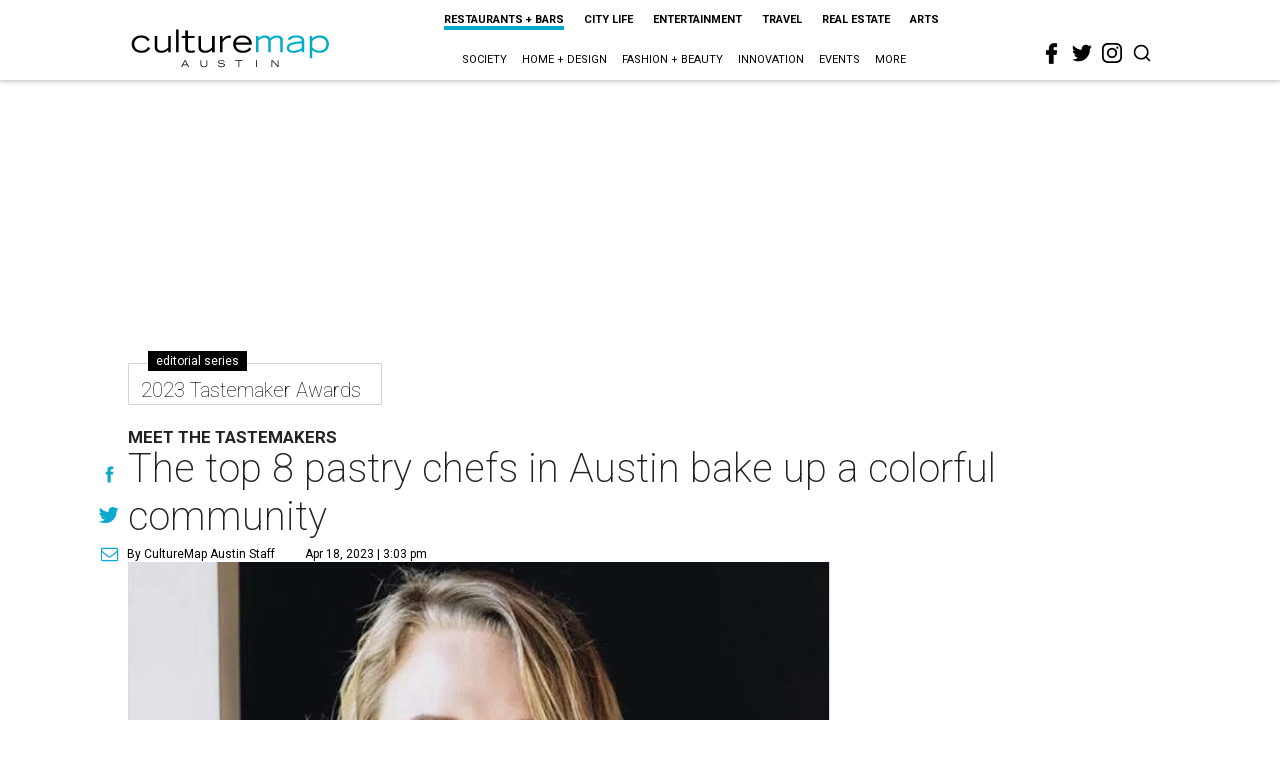

--- FILE ---
content_type: text/html; charset=utf-8
request_url: https://austin.culturemap.com/news/restaurants-bars/austin-bakery-chefs/?rebelltitem=3
body_size: 72498
content:
<!DOCTYPE html><!-- Powered by RebelMouse. https://www.rebelmouse.com --><html lang="en"><head prefix="og: https://ogp.me/ns# article: https://ogp.me/ns/article#"><script type="application/ld+json">{"@context":"https://schema.org","@type":"NewsArticle","articleSection":"Restaurants + Bars","author":{"@type":"Person","description":"CultureMap Austin Staff","identifier":"25304308","image":{"@type":"ImageObject","url":"https://austin.culturemap.com/res/avatars/default"},"name":"CultureMap Austin Staff","url":"https://austin.culturemap.com/u/ef5b9e2b3f7095ef06b1efd947b137c5"},"dateModified":"2023-04-18T20:11:14Z","datePublished":"2023-04-18T20:03:46Z","description":"No one changes hats like a pastry chef, serving up the savory, the sweet, and everything in between. A great meal may start with bread, encase something herbaceous in a puff pastry, and end with a beautiful meringue. These fatty, carb-heavy foods are the core of both comfort and celebration, but it’s easy to miss the mark — it’s a high-stakes, high-reward field, and most pastry heroes don’t see their names on the front of a restaurant.","headline":"The top 8 pastry chefs in Austin bake up a colorful community","image":[{"@type":"ImageObject","height":600,"url":"https://austin.culturemap.com/media-library/luis-gramajo-and-hans-schrei-of-wunderkeks.png?id=29084910&width=980","width":1200}],"keywords":["Pastry Chefs","breakfast","chefs","desserts","lists","pastry","pastry chef of the year","pizza","tastemakers","pastry chefs"],"mainEntityOfPage":{"@id":"https://austin.culturemap.com/news/restaurants-bars/austin-bakery-chefs/?rebelltitem=3","@type":"WebPage"},"publisher":{"@type":"Organization","logo":{"@type":"ImageObject","url":"https://austin.culturemap.com/media-library/eyJhbGciOiJIUzI1NiIsInR5cCI6IkpXVCJ9.eyJpbWFnZSI6Imh0dHBzOi8vYXNzZXRzLnJibC5tcy8zMTczMjk1NC9vcmlnaW4ucG5nIiwiZXhwaXJlc19hdCI6MTc4MjA4MTg5MX0.Om86iyUWTB3mdbRD-FOYgmIiUOkaBqQTTxnYGuDNVJU/image.png?width=210"},"name":"CultureMap Austin"},"url":"https://austin.culturemap.com/news/restaurants-bars/austin-bakery-chefs/?rebelltitem=3"}</script><meta charset="utf-8"/><link rel="canonical" href="https://austin.culturemap.com/news/restaurants-bars/austin-bakery-chefs/"/><meta property="fb:app_id" content="200167090048537"/><meta name="twitter:site" content="@CultureMap Austin"/><meta name="twitter:site:id" content="621318757"/><meta property="og:type" content="article"/><meta property="article:section" content="Restaurants + Bars"/><meta property="og:url" content="https://austin.culturemap.com/news/restaurants-bars/austin-bakery-chefs/?rebelltitem=3"/><meta property="og:site_name" content="CultureMap Austin"/><meta property="og:image" content="https://austin.culturemap.com/media-library/luis-gramajo-and-hans-schrei-of-wunderkeks.png?id=29084910&width=980"/><meta property="og:image:width" content="980"/><meta property="og:image:height" content="2000"/><meta property="og:title" content="The top 8 pastry chefs in Austin bake up a colorful community"/><meta property="og:description" content="No one changes hats like a pastry chef, serving up the savory, the sweet, and everything in between. A great meal may start with bread, encase something herbaceous in a puff pastry, and end with a beautiful meringue. These fatty, carb-heavy foods are the core of both comfort and celebration, but it’s easy to miss the mark — it’s a high-stakes, high-reward field, and most pastry heroes don’t see their names on the front of a restaurant."/><meta name="description" content="Meet the Tastemakers"/><meta name="keywords" content="Pastry Chefs, breakfast, chefs, desserts, lists, pastry, pastry chef of the year, pizza, tastemakers, pastry chefs"/><meta name="referrer" content="always"/><meta name="twitter:card" content="summary"/><link rel="preconnect" href="https://assets.rebelmouse.io/" crossorigin="anonymous"/><link rel="preconnect" href="https://user-stats.rbl.ms/" crossorigin="anonymous"/><link rel="preconnect" href="https://pages-stats.rbl.ms/" crossorigin="anonymous"/><!--link rel="preload" href="https://static.rbl.ms/static/fonts/fontawesome/fontawesome-mini.woff" as="font" type="font/woff2" crossorigin--><script class="rm-i-script">window.REBELMOUSE_BOOTSTRAP_DATA = {"isUserLoggedIn": false, "site": {"id": 20308467, "isCommunitySite": false}, "runner": {"id": 20308467}, "post": {"id": 2659821471, "sections": [0, 593594947, 552453693, 555506703], "shareUrl": "https%3A%2F%2Faustin.culturemap.com%2Fnews%2Frestaurants-bars%2Faustin-bakery-chefs%2F", "status": 0, "tags": ["Pastry Chefs", "breakfast", "chefs", "desserts", "lists", "pastry", "pastry chef of the year", "pizza", "tastemakers", "pastry chefs"]}, "path": "/news/restaurants-bars/austin-bakery-chefs/", "pathParams": {"sections": "news/restaurants-bars/", "slug": "austin-bakery-chefs"}, "resourceId": "pp_2659821471", "fbId": "200167090048537", "fbAppVersion": "v2.5", "clientGaId": "UA-9940336-4", "messageBusUri": "wss://messages.rebelmouse.io", "section": {"id": null}, "tag": {"slug": "pastry-chefs"}, "fullBootstrapUrl": "/res/bootstrap/data.js?site_id=20308467\u0026resource_id=pp_2659821471\u0026path_params=%7B%22sections%22%3A%22news%2Frestaurants-bars%2F%22%2C%22slug%22%3A%22austin-bakery-chefs%22%7D\u0026rebelltitem=3\u0026override_device=desktop\u0026post_id=2659821471", "whitelabel_menu": {}, "useRiver": false, "engine": {"recaptchaSiteKey": null, "lazyLoadShortcodeImages": true, "backButtonGoToPage": true, "changeParticleUrlScroll": false, "countKeepReadingAsPageview": true, "defaultVideoPlayer": "", "theoPlayerLibraryLocation": "", "trackPageViewOnParticleUrlScroll": false, "webVitalsSampleRate": 100, "overrideDevicePixelRatio": null, "image_quality_level": 50, "sendEventsToCurrentDomain": false, "enableLoggedOutUserTracking": false, "useSmartLinks2": true}};
    </script><script class="rm-i-script">window.REBELMOUSE_BASE_ASSETS_URL = "https://austin.culturemap.com/static/dist/social-ux/";
        window.REBELMOUSE_BASE_SSL_DOMAIN = "https://austin.culturemap.com";
        window.REBELMOUSE_TASKS_QUEUE = [];
        window.REBELMOUSE_LOW_TASKS_QUEUE = [];
        window.REBELMOUSE_LOWEST_TASKS_QUEUE = [];
        window.REBELMOUSE_ACTIVE_TASKS_QUEUE = [];
        window.REBELMOUSE_STDLIB = {};
        window.RM_OVERRIDES = {};
        window.RM_AD_LOADER = [];
    </script><script src="https://austin.culturemap.com/static/dist/social-ux/main.d2015c20bbd9ed04f008.bundle.mjs" class="rm-i-script" type="module" async="async" data-js-app="true" data-src-host="https://austin.culturemap.com" data-src-file="main.mjs"></script><script src="https://austin.culturemap.com/static/dist/social-ux/main.f1caed3aabe05ffeaf97.bundle.js" class="rm-i-script" nomodule="nomodule" defer="defer" data-js-app="true" data-src-host="https://austin.culturemap.com" data-src-file="main.js"></script><script src="https://austin.culturemap.com/static/dist/social-ux/runtime.85aab40d8d26672e95e5.bundle.mjs" class="rm-i-script" type="module" async="async" data-js-app="true" data-src-host="https://austin.culturemap.com" data-src-file="runtime.mjs"></script><script src="https://austin.culturemap.com/static/dist/social-ux/runtime.864d5f9953da26e3942c.bundle.js" class="rm-i-script" nomodule="nomodule" defer="defer" data-js-app="true" data-src-host="https://austin.culturemap.com" data-src-file="runtime.js"></script><!-- we collected enough need to fix it first before turn in back on--><!--script src="//cdn.ravenjs.com/3.16.0/raven.min.js" crossorigin="anonymous"></script--><!--script type="text/javascript">
        Raven.config('https://6b64f5cc8af542cbb920e0238864390a@sentry.io/147999').install();
    </script--><script class="rm-i-script">
        if ('serviceWorker' in navigator) {
          window.addEventListener('load', function() {
            navigator.serviceWorker.register('/sw.js').then(function(registration) {
              console.log('ServiceWorker registration successful with scope: ', registration.scope);
            }, function(err) {
              console.log('ServiceWorker registration failed: ', err);
            });
          });
        } else {
          console.log('ServiceWorker not enabled');
        }
    </script><script class="rm-i-script">
        // fallback error prone google tag setup
        var googletag = googletag || {};
        googletag.cmd = googletag.cmd || [];
    </script><meta http-equiv="X-UA-Compatible" content="IE=edge"/><link rel="alternate" type="application/rss+xml" title="CultureMap Austin" href="/feeds/news/restaurants-bars.rss"/><meta name="viewport" content="width=device-width,initial-scale=1,minimum-scale=1.0"/><!-- TODO: move the default value from here --><title>The top 8 pastry chefs in Austin bake up a colorful community - CultureMap Austin</title><style class="rm-i-styles">
        article,aside,details,figcaption,figure,footer,header,hgroup,nav,section{display:block;}audio,canvas,video{display:inline-block;}audio:not([controls]){display:none;}[hidden]{display:none;}html{font-size:100%;-webkit-text-size-adjust:100%;-ms-text-size-adjust:100%;}body{margin:0;font-size:1em;line-height:1.4;}body,button,input,select,textarea{font-family:Tahoma,sans-serif;color:#5A5858;}::-moz-selection{background:#145A7C;color:#fff;text-shadow:none;}::selection{background:#145A7C;color:#fff;text-shadow:none;}:focus{outline:5px auto #2684b1;}a:hover,a:active{outline:0;}abbr[title]{border-bottom:1px dotted;}b,strong{font-weight:bold;}blockquote{margin:1em 40px;}dfn{font-style:italic;}hr{display:block;height:1px;border:0;border-top:1px solid #ccc;margin:1em 0;padding:0;}ins{background:#ff9;color:#000;text-decoration:none;}mark{background:#ff0;color:#000;font-style:italic;font-weight:bold;}pre,code,kbd,samp{font-family:monospace,serif;_font-family:'courier new',monospace;font-size:1em;}pre{white-space:pre;white-space:pre-wrap;word-wrap:break-word;}q{quotes:none;}q:before,q:after{content:"";content:none;}small{font-size:85%;}sub,sup{font-size:75%;line-height:0;position:relative;vertical-align:baseline;}sup{top:-0.5em;}sub{bottom:-0.25em;}ul,ol{margin:1em 0;padding:0 0 0 40px;}dd{margin:0 0 0 40px;}nav ul,nav ol{list-style:none;list-style-image:none;margin:0;padding:0;}img{border:0;-ms-interpolation-mode:bicubic;vertical-align:middle;}svg:not(:root){overflow:hidden;}figure{margin:0;}form{margin:0;}fieldset{border:0;margin:0;padding:0;}label{cursor:pointer;}legend{border:0;padding:0;}button,input{line-height:normal;}button,input[type="button"],input[type="reset"],input[type="submit"]{cursor:pointer;-webkit-appearance:button;}input[type="checkbox"],input[type="radio"]{box-sizing:border-box;padding:0;}input[type="search"]{-webkit-appearance:textfield;box-sizing:content-box;}input[type="search"]::-webkit-search-decoration{-webkit-appearance:none;}button::-moz-focus-inner,input::-moz-focus-inner{border:0;padding:0;}textarea{overflow:auto;vertical-align:top;resize:vertical;}input:invalid,textarea:invalid{background-color:#fccfcc;}table{border-collapse:collapse;border-spacing:0;}td{vertical-align:top;}.ir{display:block;border:0;text-indent:-999em;overflow:hidden;background-color:transparent;background-repeat:no-repeat;text-align:left;direction:ltr;}.ir br{display:none;}.hidden{display:none !important;visibility:hidden;}.visuallyhidden{border:0;clip:rect(0 0 0 0);height:1px;margin:-1px;overflow:hidden;padding:0;position:absolute;width:1px;}.visuallyhidden.focusable:active,.visuallyhidden.focusable:focus{clip:auto;height:auto;margin:0;overflow:visible;position:static;width:auto;}.invisible{visibility:hidden;}.clearfix:before,.clearfix:after{content:"";display:table;}.clearfix:after{clear:both;}.clearfix{zoom:1;}.zindex20{z-index:20;}.zindex30{z-index:30;}.zindex40{z-index:40;}.zindex50{z-index:50;}html{font-size:19pxpx;font-family:Roboto;line-height:1.5;color:rgba(34, 34, 34, 1);font-weight:normal;}body,button,input,select,textarea{font-family:Roboto;color:rgba(34, 34, 34, 1);}.col,body{font-size:1.6rem;line-height:1.5;}a{color:#0ea9cf;text-decoration:none;}a:hover{color:rgba(0, 0, 0, 1);text-decoration:none;}.with-primary-color{color:#0ea9cf;}.with-primary-color:hover{color:rgba(0, 0, 0, 1);}.js-tab,.js-keep-reading,.js-toggle{cursor:pointer;}.noselect{-webkit-touch-callout:none;-webkit-user-select:none;-khtml-user-select:none;-moz-user-select:none;-ms-user-select:none;user-select:none;}.tabs__tab{display:inline-block;padding:10px;}.tabs__tab-content{display:none;}.tabs__tab-content.active{display:block;}button:focus,input[type="text"],input[type="email"]{outline:0;}audio,canvas,iframe,img,svg,video{vertical-align:middle;max-width:100%;}textarea{resize:vertical;}.main{background-color:rgba(255, 255, 255, 1);position:relative;overflow:hidden;}.valign-wrapper{display:-webkit-flex;display:-ms-flexbox;display:flex;-webkit-align-items:center;-ms-flex-align:center;align-items:center;}.valign-wrapper .valign{display:block;}#notification{position:fixed;}.article-module__controls-placeholder{position:absolute;}.display-block{display:block;}.cover-all{position:absolute;width:100%;height:100%;}.full-width{width:100%;}.fa{font-family:FontAwesome,"fontawesome-mini" !important;}.fa.fa-instagram{font-size:1.15em;}.fa-googleplus:before{content:"\f0d5";}.post-partial,.overflow-visible{overflow:visible !important;}.attribute-data{margin:0 10px 10px 0;padding:5px 10px;background-color:#0ea9cf;color:white;border-radius:3px;margin-bottom:10px;display:inline-block;}.attribute-data[value=""]{display:none;}.badge{display:inline-block;overflow:hidden;}.badge-image{border-radius:100%;}.js-expandable.expanded .js-expand,.js-expandable:not(.expanded) .js-contract{display:none;}.js-scroll-trigger{display:block;width:100%;}.sticky-target:not(.legacy){position:fixed;opacity:0;top:0;will-change:transform;transform:translate3d(0px,0px,0px);}.sticky-target.legacy{position:relative;}.sticky-target.legacy.sticky-active{position:fixed;}.color-inherit:hover,.color-inherit{color:inherit;}.js-appear-on-expand{transition:all 350ms;height:0;overflow:hidden;opacity:0;}.content-container{display:none;}.expanded .content-container{display:block;}.expanded .js-appear-on-expand{opacity:1;height:auto;}.logged-out-user .js-appear-on-expand{height:0;opacity:0;}.h1,.h2{margin:0;padding:0;font-size:1em;font-weight:normal;}.lazyload-placeholder{display:none;position:absolute;text-align:center;background:rgba(0,0,0,0.1);top:0;bottom:0;left:0;right:0;}div[runner-lazy-loading] .lazyload-placeholder,iframe[runner-lazy-loading] + .lazyload-placeholder{display:block;}.abs-pos-center{position:absolute;top:0;bottom:0;left:0;right:0;margin:auto;}.relative{position:relative;}.runner-spinner{position:absolute;top:0;bottom:0;left:0;right:0;margin:auto;width:50px;}.runner-spinner:before{content:"";display:block;padding-top:100%;}.rm-non-critical-loaded .runner-spinner-circular{animation:rotate 2s linear infinite;height:100%;transform-origin:center center;width:100%;position:absolute;top:0;bottom:0;left:0;right:0;margin:auto;}.position-relative{position:relative;}.collection-button{display:inline-block;}.rm-non-critical-loaded .runner-spinner-path{stroke-dasharray:1,200;stroke-dashoffset:0;animation:dash 1.5s ease-in-out infinite,color 6s ease-in-out infinite;stroke-linecap:round;}.pagination-container .pagination-wrapper{display:flex;align-items:center;}.pagination-container .pagination-wrapper a{color:rgba(59,141,242,1);margin:0 5px;}@keyframes rotate{100%{transform:rotate(360deg);}}@keyframes dash{0%{stroke-dasharray:1,200;stroke-dashoffset:0;}50%{stroke-dasharray:89,200;stroke-dashoffset:-35px;}100%{stroke-dasharray:89,200;stroke-dashoffset:-124px;}}@keyframes color{100%,0%{stroke:rgba(255,255,255,1);}40%{stroke:rgba(255,255,255,0.6);}66%{stroke:rgba(255,255,255,0.9);}80%,90%{stroke:rgba(255,255,255,0.7);}}.js-section-loader-feature-container > .slick-list > .slick-track > .slick-slide:not(.slick-active){height:0;visibility:hidden;}.rebellt-item-media-container .instagram-media{margin-left:auto !important;margin-right:auto !important;}.js-hidden-panel{position:fixed;top:0;left:0;right:0;transition:all 300ms;z-index:10;}.js-hidden-panel.active{transform:translate3d(0,-100%,0);}.content{margin-left:auto;margin-right:auto;max-width:1100px;width:90%;}.ad-tag{text-align:center;}.ad-tag__inner{display:inline-block;}.content .ad-tag{margin-left:-5%;margin-right:-5%;}@media (min-width:768px){.content .ad-tag{margin-left:auto;margin-right:auto;}}.user-prefs{display:none;}.no-mb:not(:last-child){margin-bottom:0;}.no-mt:not(:first-child){margin-top:0;}.sm-mt-0:not(:empty):before,.sm-mt-1:not(:empty):before,.sm-mt-2:not(:empty):before,.sm-mb-0:not(:empty):after,.sm-mb-1:not(:empty):after,.sm-mb-2:not(:empty):after,.md-mt-0:not(:empty):before,.md-mt-1:not(:empty):before,.md-mt-2:not(:empty):before,.md-mb-0:not(:empty):after,.md-mb-1:not(:empty):after,.md-mb-2:not(:empty):after,.lg-mt-0:not(:empty):before,.lg-mt-1:not(:empty):before,.lg-mt-2:not(:empty):before,.lg-mb-0:not(:empty):after,.lg-mb-1:not(:empty):after,.lg-mb-2:not(:empty):after{content:'';display:block;overflow:hidden;}.sm-mt-0:not(:empty):before{margin-bottom:0;}.sm-mt-0 > *{margin-top:0;}.sm-mt-1:not(:empty):before{margin-bottom:-10px;}.sm-mt-1 > *{margin-top:10px;}.sm-mt-2:not(:empty):before{margin-bottom:-20px;}.sm-mt-2 > *{margin-top:20px;}.sm-mb-0:not(:empty):after{margin-top:0;}.sm-mb-0 > *{margin-bottom:0;}.sm-mb-1:not(:empty):after{margin-top:-10px;}.sm-mb-1 > *{margin-bottom:10px;}.sm-mb-2:not(:empty):after{margin-top:-20px;}.sm-mb-2 > *{margin-bottom:20px;}@media (min-width:768px){.md-mt-0:not(:empty):before{margin-bottom:0;}.md-mt-0 > *{margin-top:0;}.md-mt-1:not(:empty):before{margin-bottom:-10px;}.md-mt-1 > *{margin-top:10px;}.md-mt-2:not(:empty):before{margin-bottom:-20px;}.md-mt-2 > *{margin-top:20px;}.md-mb-0:not(:empty):after{margin-top:0;}.md-mb-0 > *{margin-bottom:0;}.md-mb-1:not(:empty):after{margin-top:-10px;}.md-mb-1 > *{margin-bottom:10px;}.md-mb-2:not(:empty):after{margin-top:-20px;}.md-mb-2 > *{margin-bottom:20px;}}@media (min-width:1024px){.lg-mt-0:not(:empty):before{margin-bottom:0;}.lg-mt-0 > *{margin-top:0;}.lg-mt-1:not(:empty):before{margin-bottom:-10px;}.lg-mt-1 > *{margin-top:10px;}.lg-mt-2:not(:empty):before{margin-bottom:-20px;}.lg-mt-2 > *{margin-top:20px;}.lg-mb-0:not(:empty):after{margin-top:0;}.lg-mb-0 > *{margin-bottom:0;}.lg-mb-1:not(:empty):after{margin-top:-10px;}.lg-mb-1 > *{margin-bottom:10px;}.lg-mb-2:not(:empty):after{margin-top:-20px;}.lg-mb-2 > *{margin-bottom:20px;}}.sm-cp-0{padding:0;}.sm-cp-1{padding:10px;}.sm-cp-2{padding:20px;}@media (min-width:768px){.md-cp-0{padding:0;}.md-cp-1{padding:10px;}.md-cp-2{padding:20px;}}@media (min-width:1024px){.lg-cp-0{padding:0;}.lg-cp-1{padding:10px;}.lg-cp-2{padding:20px;}}.mb-2 > *{margin-bottom:20px;}.mb-2 > :last-child{margin-bottom:0;}.v-sep > *{margin-bottom:20px;}@media (min-width:768px){.v-sep > *{margin-bottom:40px;}}.v-sep > *:last-child{margin-bottom:0;}@media only screen and (max-width:767px){.hide-mobile{display:none !important;}}@media only screen and (max-width:1023px){.hide-tablet-and-mobile{display:none !important;}}@media only screen and (min-width:768px){.hide-tablet-and-desktop{display:none !important;}}@media only screen and (min-width:768px) and (max-width:1023px){.hide-tablet{display:none !important;}}@media only screen and (min-width:1024px){.hide-desktop{display:none !important;}}.row.px10{margin-left:-10px;margin-right:-10px;}.row.px10 > .col{padding-left:10px;padding-right:10px;}.row.px20{margin-left:-20px;margin-right:-20px;}.row.px20 > .col{padding-left:20px;padding-right:20px;}.row{margin-left:auto;margin-right:auto;overflow:hidden;}.row:after{content:'';display:table;clear:both;}.row:not(:empty){margin-bottom:-20px;}.col{margin-bottom:20px;}@media (min-width:768px){.col{margin-bottom:40px;}.row:not(:empty){margin-bottom:-40px;}}.row .col{float:left;box-sizing:border-box;}.row .col.pull-right{float:right;}.row .col.s1{width:8.3333333333%;}.row .col.s2{width:16.6666666667%;}.row .col.s3{width:25%;}.row .col.s4{width:33.3333333333%;}.row .col.s5{width:41.6666666667%;}.row .col.s6{width:50%;}.row .col.s7{width:58.3333333333%;}.row .col.s8{width:66.6666666667%;}.row .col.s9{width:75%;}.row .col.s10{width:83.3333333333%;}.row .col.s11{width:91.6666666667%;}.row .col.s12{width:100%;}@media only screen and (min-width:768px){.row .col.m1{width:8.3333333333%;}.row .col.m2{width:16.6666666667%;}.row .col.m3{width:25%;}.row .col.m4{width:33.3333333333%;}.row .col.m5{width:41.6666666667%;}.row .col.m6{width:50%;}.row .col.m7{width:58.3333333333%;}.row .col.m8{width:66.6666666667%;}.row .col.m9{width:75%;}.row .col.m10{width:83.3333333333%;}.row .col.m11{width:91.6666666667%;}.row .col.m12{width:100%;}}@media only screen and (min-width:1024px){.row .col.l1{width:8.3333333333%;}.row .col.l2{width:16.6666666667%;}.row .col.l3{width:25%;}.row .col.l4{width:33.3333333333%;}.row .col.l5{width:41.6666666667%;}.row .col.l6{width:50%;}.row .col.l7{width:58.3333333333%;}.row .col.l8{width:66.6666666667%;}.row .col.l9{width:75%;}.row .col.l10{width:83.3333333333%;}.row .col.l11{width:91.6666666667%;}.row .col.l12{width:100%;}}.widget{position:relative;box-sizing:border-box;}.widget:hover .widget__headline a{color:rgba(0, 0, 0, 1);}.widget__headline{font-family:"Crimson Pro";color:rgba(34, 34, 34, 1);cursor:pointer;}.widget__headline-text{font-family:inherit;color:inherit;word-break:break-word;}.widget__section-text{display:block;}.image,.widget__image{background-position:center;background-repeat:no-repeat;background-size:cover;display:block;z-index:0;}.widget__play{position:absolute;width:100%;height:100%;text-align:center;}.rm-widget-image-holder{position:relative;}.rm-video-holder{position:absolute;width:100%;height:100%;top:0;left:0;}.rm-zindex-hidden{display:none;z-index:-1;}.rm-widget-image-holder .widget__play{top:0;left:0;}.image.no-image{background-color:#e4e4e4;}.widget__video{position:relative;}.widget__video .rm-scrop-spacer{padding-bottom:56.25%;}.widget__video.rm-video-tiktok{max-width:605px;}.widget__video video,.widget__video iframe{position:absolute;top:0;left:0;height:100%;}.widget__product-vendor{font-size:1.5em;line-height:1.5;margin:25px 0;}.widget__product-buy-link{margin:15px 0;}.widget__product-buy-link-btn{background-color:#000;color:#fff;display:inline-block;font-size:1.6rem;line-height:1em;padding:1.25rem;font-weight:700;}.widget__product-buy-btn:hover{color:#fff;}.widget__product-price{font-size:1.5em;line-height:1.5;margin:25px 0;}.widget__product-compare-at-price{text-decoration:line-through;}.rebellt-item.is--mobile,.rebellt-item.is--tablet{margin-bottom:0.85em;}.rebellt-item.show_columns_on_mobile.col2,.rebellt-item.show_columns_on_mobile.col3{display:inline-block;vertical-align:top;}.rebellt-item.show_columns_on_mobile.col2{width:48%;}.rebellt-item.show_columns_on_mobile.col3{width:32%;}@media only screen and (min-width:768px){.rebellt-item.col2:not(.show_columns_on_mobile),.rebellt-item.col3:not(.show_columns_on_mobile){display:inline-block;vertical-align:top;}.rebellt-item.col2:not(.show_columns_on_mobile){width:48%;}.rebellt-item.col3:not(.show_columns_on_mobile){width:32%;}}.rebellt-item.parallax{background-size:cover;background-attachment:fixed;position:relative;left:calc(-50vw + 50%);width:100vw;min-height:100vh;padding:0 20%;box-sizing:border-box;max-width:inherit;text-align:center;z-index:3;}.rebellt-item.parallax.is--mobile{background-position:center;margin-bottom:0;padding:0 15%;}.rebellt-item.parallax.has-description:before,.rebellt-item.parallax.has-description:after{content:"";display:block;padding-bottom:100%;}.rebellt-item.parallax.has-description.is--mobile:before,.rebellt-item.parallax.has-description.is--mobile:after{padding-bottom:90vh;}.rebellt-item.parallax h3,.rebellt-item.parallax p{color:white;text-shadow:1px 0 #000;}.rebellt-item.parallax.is--mobile p{font-size:18px;font-weight:400;}.rebellt-ecommerce h3{font-size:1.8em;margin-bottom:15px;}.rebellt-ecommerce--vendor{font-size:1.5em;line-height:1.5;margin:25px 0;}.rebellt-ecommerce--price{font-size:1.5em;line-height:1.5;margin:25px 0;}.rebellt-ecommerce--compare-at-price{text-decoration:line-through;}.rebellt-ecommerce--buy{margin:15px 0;}.rebellt-ecommerce--btn{background-color:#000;color:#fff;display:inline-block;font-size:1.6rem;line-height:1em;padding:1.25rem;font-weight:700;}.rebellt-ecommerce--btn:hover{color:#fff;}.rebelbar.skin-simple{height:50px;line-height:50px;color:rgba(34, 34, 34, 1);font-size:1.2rem;border-left:none;border-right:none;background-color:#fff;}.rebelbar.skin-simple .rebelbar__inner{position:relative;height:100%;margin:0 auto;padding:0 20px;max-width:1300px;}.rebelbar.skin-simple .logo{float:left;}.rebelbar.skin-simple .logo__image{max-height:50px;max-width:190px;}.rebelbar--fake.skin-simple{position:relative;border-color:#fff;}.rebelbar--fixed.skin-simple{position:absolute;width:100%;z-index:3;}.with-fixed-header .rebelbar--fixed.skin-simple{position:fixed;top:0;}.rebelbar.skin-simple .rebelbar__menu-toggle{position:relative;cursor:pointer;float:left;text-align:center;font-size:0;width:50px;margin-left:-15px;height:100%;color:rgba(34, 34, 34, 1);}.rebelbar.skin-simple i{vertical-align:middle;display:inline-block;font-size:20px;}.rebelbar.skin-simple .rebelbar__menu-toggle:hover{color:rgba(0, 0, 0, 1);}.rebelbar.skin-simple .rebelbar__section-links{display:none;padding:0 100px 0 40px;overflow:hidden;height:100%;}.rebelbar.skin-simple .rebelbar__section-list{margin:0 -15px;height:100%;}.rebelbar.skin-simple .rebelbar__section-links li{display:inline-block;padding:0 15px;text-align:left;}.rebelbar.skin-simple .rebelbar__section-link{color:rgba(34, 34, 34, 1);display:block;font-size:1.8rem;font-weight:400;text-decoration:none;}.rebelbar.skin-simple .rebelbar__section-link:hover{color:rgba(0, 0, 0, 1);}.rebelbar.skin-simple .rebelbar__sharebar.sharebar{display:none;}.rebelbar.skin-simple .rebelbar__section-list.js--active .rebelbar__more-sections-button{visibility:visible;}.rebelbar.skin-simple .rebelbar__more-sections-button{cursor:pointer;visibility:hidden;}.rebelbar.skin-simple #rebelbar__more-sections{visibility:hidden;position:fixed;line-height:70px;left:0;width:100%;background-color:#1f1f1f;}.rebelbar.skin-simple #rebelbar__more-sections a{color:white;}.rebelbar.skin-simple #rebelbar__more-sections.opened{visibility:visible;}@media only screen and (min-width:768px){.rebelbar.skin-simple .rebelbar__menu-toggle{margin-right:15px;}.rebelbar.skin-simple{height:100px;line-height:100px;font-weight:700;}.rebelbar.skin-simple .logo__image{max-width:350px;max-height:100px;}.rebelbar.skin-simple .rebelbar__inner{padding:0 40px;}.rebelbar.skin-simple .rebelbar__sharebar.sharebar{float:left;margin-top:20px;margin-bottom:20px;padding-left:40px;}}@media (min-width:960px){.rebelbar.skin-simple .rebelbar__section-links{display:block;}.with-floating-shares .rebelbar.skin-simple .search-form{display:none;}.with-floating-shares .rebelbar.skin-simple .rebelbar__sharebar.sharebar{display:block;}.with-floating-shares .rebelbar.skin-simple .rebelbar__section-links{display:none;}}.menu-global{display:none;width:100%;position:fixed;z-index:3;color:white;background-color:#1a1a1a;height:100%;font-size:1.8rem;overflow-y:auto;overflow-x:hidden;line-height:1.6em;}@media (min-width:768px){.menu-global{display:block;max-width:320px;top:0;-webkit-transform:translate(-320px,0);transform:translate(-320px,0);transform:translate3d(-320px,0,0);}.menu-global,.all-content-wrapper{transition:transform .2s cubic-bezier(.2,.3,.25,.9);}}.menu-overlay{position:fixed;top:-100%;left:0;height:0;width:100%;cursor:pointer;visibility:hidden;opacity:0;transition:opacity 200ms;}.menu-opened .menu-overlay{visibility:visible;height:100%;z-index:1;opacity:1;top:0;}@media only screen and (min-width:768px){.menu-opened .menu-overlay{z-index:10;background:rgba(255,255,255,.6);}}@media (min-width:960px){.logged-out-user .rebelbar.skin-simple .menu-overlay{display:none;}}@media (min-width:600px){.rm-resized-container-5{width:5%;}.rm-resized-container-10{width:10%;}.rm-resized-container-15{width:15%;}.rm-resized-container-20{width:20%;}.rm-resized-container-25{width:25%;}.rm-resized-container-30{width:30%;}.rm-resized-container-35{width:35%;}.rm-resized-container-40{width:40%;}.rm-resized-container-45{width:45%;}.rm-resized-container-50{width:50%;}.rm-resized-container-55{width:55%;}.rm-resized-container-60{width:60%;}.rm-resized-container-65{width:65%;}.rm-resized-container-70{width:70%;}.rm-resized-container-75{width:75%;}.rm-resized-container-80{width:80%;}.rm-resized-container-85{width:85%;}.rm-resized-container-90{width:90%;}.rm-resized-container-95{width:95%;}.rm-resized-container-100{width:100%;}}.rm-embed-container{position:relative;}.rm-embed-container.rm-embed-instagram{max-width:540px;}.rm-embed-container.rm-embed-tiktok{max-width:572px;min-height:721px;}.rm-embed-container.rm-embed-tiktok blockquote,.rm-embed-twitter blockquote{all:revert;}.rm-embed-container.rm-embed-tiktok blockquote{margin-left:0;margin-right:0;position:relative;}.rm-embed-container.rm-embed-tiktok blockquote,.rm-embed-container.rm-embed-tiktok blockquote > iframe,.rm-embed-container.rm-embed-tiktok blockquote > section{width:100%;min-height:721px;display:block;}.rm-embed-container.rm-embed-tiktok blockquote > section{position:absolute;top:0;left:0;right:0;bottom:0;display:flex;align-items:center;justify-content:center;flex-direction:column;text-align:center;}.rm-embed-container.rm-embed-tiktok blockquote > section:before{content:"";display:block;width:100%;height:300px;border-radius:8px;}.rm-embed-container > .rm-embed,.rm-embed-container > .rm-embed-holder{position:absolute;top:0;left:0;}.rm-embed-holder{display:block;height:100%;width:100%;display:flex;align-items:center;}.rm-embed-container > .rm-embed-spacer{display:block;}.rm-embed-twitter{max-width:550px;margin-top:10px;margin-bottom:10px;}.rm-embed-twitter blockquote{position:relative;height:100%;width:100%;flex-direction:column;display:flex;align-items:center;justify-content:center;flex-direction:column;text-align:center;}.rm-embed-twitter:not(.rm-off) .twitter-tweet{margin:0 !important;}.logo__image,.image-element__img,.rm-lazyloadable-image{max-width:100%;height:auto;}.logo__image,.image-element__img{width:auto;}@media (max-width:768px){.rm-embed-spacer.rm-embed-spacer-desktop{display:none;}}@media (min-width:768px){.rm-embed-spacer.rm-embed-spacer-mobile{display:none;}}.sharebar{margin:0 -4px;padding:0;font-size:0;line-height:0;}.sharebar a{color:#fff;}.sharebar a:hover{text-decoration:none;color:#fff;}.sharebar .share,.sharebar .share-plus{display:inline-block;margin:0 4px;font-size:14px;font-weight:400;padding:0 10px;width:20px;min-width:20px;height:40px;line-height:38px;text-align:center;vertical-align:middle;border-radius:2px;}.sharebar .share-plus i,.sharebar .share i{display:inline-block;vertical-align:middle;}.sharebar .hide-button{display:none;}.sharebar.enable-panel .hide-button{display:inline-block;}.sharebar.enable-panel .share-plus{display:none;}.sharebar.with-first-button-caption:not(.enable-panel) .share:first-child{width:68px;}.sharebar.with-first-button-caption:not(.enable-panel) .share:first-child:after{content:'Share';padding-left:5px;vertical-align:middle;}.sharebar--fixed{display:none;position:fixed;bottom:0;z-index:1;text-align:center;width:100%;left:0;margin:20px auto;}.with-floating-shares .sharebar--fixed{display:block;}.sharebar.fly_shared:not(.enable-panel) .share:nth-child(5){display:none;}.share-media-panel .share-media-panel-pinit{position:absolute;right:0;bottom:0;background-color:transparent;}.share-media-panel-pinit_share{background-image:url('/static/img/whitelabel/runner/spritesheets/pin-it-sprite.png');background-color:#BD081C;background-position:-1px -17px;border-radius:4px;float:right;height:34px;margin:7px;width:60px;background-size:194px auto;}.share-media-panel-pinit_share:hover{opacity:.9;}@media (min-width:768px){.sharebar .share-plus .fa,.sharebar .share .fa{font-size:22px;}.sharebar .share,.sharebar .share-plus{padding:0 15px;width:30px;min-width:30px;height:60px;line-height:60px;margin:0 4px;font-size:16px;}.sharebar.with-first-button-caption:not(.enable-panel) .share:first-child{width:180px;}.sharebar.with-first-button-caption:not(.enable-panel) .share:first-child:after{content:'Share this story';padding-left:10px;vertical-align:middle;text-transform:uppercase;}.share-media-panel-pinit_share{background-position:-60px -23px;height:45px;margin:10px;width:80px;}}.action-btn{display:block;font-size:1.6rem;color:#0ea9cf;cursor:pointer;border:2px solid #0ea9cf;border-color:#0ea9cf;border-radius:2px;line-height:1em;padding:1.6rem;font-weight:700;text-align:center;}.action-btn:hover{color:rgba(0, 0, 0, 1);border:2px solid rgba(0, 0, 0, 1);border-color:rgba(0, 0, 0, 1);}.section-headline__text{font-size:3rem;font-weight:700;line-height:1;}.section-headline__text{color:rgba(34, 34, 34, 1);}@media (min-width:768px){.section-headline__text{font-size:3.6rem;}.content__main .section-headline__text{margin-top:-.3rem;margin-bottom:2rem;}}.module-headline__text{font-size:3rem;font-weight:700;color:#808080;}@media (min-width:768px){.module-headline__text{font-size:3.6rem;}}.search-form{position:absolute;top:0;right:20px;z-index:1;}.search-form__text-input{display:none;height:42px;font-size:1.3rem;background-color:#f4f4f4;border:none;color:#8f8f8f;text-indent:10px;padding:0;width:220px;position:absolute;right:-10px;top:0;bottom:0;margin:auto;}.search-form .search-form__submit{display:none;position:relative;border:none;bottom:2px;background-color:transparent;}.search-form__text-input:focus,.search-form__submit:focus{border:0 none;-webkit-box-shadow:none;-moz-box-shadow:none;box-shadow:none;outline:0 none;}.show-search .search-form__close{position:absolute;display:block;top:0;bottom:0;margin:auto;height:1rem;right:-28px;}.search-form__open{vertical-align:middle;bottom:2px;display:inline-block;position:relative;color:rgba(34, 34, 34, 1);font-size:1.9rem;}.show-search .search-form__text-input{display:block;}.show-search .search-form__submit{display:inline-block;vertical-align:middle;padding:0;color:rgba(34, 34, 34, 1);font-size:1.9rem;}.search-form__close,.show-search .search-form__open{display:none;}.quick-search{display:block;border-bottom:1px solid #d2d2d2;padding:24px 0 28px;margin-bottom:20px;position:relative;}.quick-search__submit{background-color:transparent;border:0;padding:0;margin:0;position:absolute;zoom:.75;color:#000;}.quick-search__input{background-color:transparent;border:0;padding:0;font-size:1.5rem;font-weight:700;line-height:3em;padding-left:40px;width:100%;box-sizing:border-box;}@media (min-width:768px){.search-form{right:40px;}.quick-search{margin-bottom:40px;padding:0 0 20px;}.quick-search__submit{zoom:1;}.quick-search__input{line-height:2.2em;padding-left:60px;}}.search-widget{position:relative;}.search-widget__input,.search-widget__submit{border:none;padding:0;margin:0;color:rgba(34, 34, 34, 1);background:transparent;font-size:inherit;line-height:inherit;}.social-links__link{display:inline-block;padding:12px;line-height:0;width:25px;height:25px;border-radius:50%;margin:0 6px;font-size:1.5em;text-align:center;position:relative;vertical-align:middle;color:white;}.social-links__link:hover{color:white;}.social-links__link > span{position:absolute;top:0;left:0;right:0;bottom:0;margin:auto;height:1em;}.article__body{font-family:"Crimson Pro";}.body-description .horizontal-rule{border-top:2px solid #eee;}.article-content blockquote{border-left:5px solid #0ea9cf;border-left-color:#0ea9cf;color:#656565;padding:0 0 0 25px;margin:1em 0 1em 25px;}.article__splash-custom{position:relative;}.body hr{display:none;}.article-content .media-caption{color:#9a9a9a;font-size:1.4rem;line-height:2;}.giphy-image{margin-bottom:0;}.article-body a{word-wrap:break-word;}.article-content .giphy-image__credits-wrapper{margin:0;}.article-content .giphy-image__credits{color:#000;font-size:1rem;}.article-content .image-media,.article-content .giphy-image .media-photo-credit{display:block;}.tags{color:#0ea9cf;margin:0 -5px;}.tags__item{margin:5px;display:inline-block;}.tags .tags__item{line-height:1;}.slideshow .carousel-control{overflow:hidden;}.shortcode-media .media-caption,.shortcode-media .media-photo-credit{display:block;}@media (min-width:768px){.tags{margin:0 -10px;}.tags__item{margin:10px;}.article-content__comments-wrapper{border-bottom:1px solid #d2d2d2;margin-bottom:20px;padding-bottom:40px;}}.subscription-widget{background:#0ea9cf;padding:30px;}.subscription-widget .module-headline__text{text-align:center;font-size:2rem;font-weight:400;color:#fff;}.subscription-widget .social-links{margin-left:-10px;margin-right:-10px;text-align:center;font-size:0;}.subscription-widget .social-links__link{display:inline-block;vertical-align:middle;width:39px;height:39px;color:#fff;box-sizing:border-box;border-radius:50%;font-size:20px;margin:0 5px;line-height:35px;background:transparent;border:2px solid #fff;border-color:#fff;}.subscription-widget .social-links__link:hover{color:rgba(0, 0, 0, 1);border-color:rgba(0, 0, 0, 1);background:transparent;}.subscription-widget .social-links__link .fa-instagram{margin:5px 0 0 1px;}.subscription-widget__site-links{margin:30px -5px;text-align:center;font-size:.8em;}.subscription-widget__site-link{padding:0 5px;color:inherit;}.newsletter-element__form{text-align:center;position:relative;max-width:500px;margin-left:auto;margin-right:auto;}.newsletter-element__submit,.newsletter-element__input{border:0;padding:10px;font-size:1.6rem;font-weight:500;height:40px;line-height:20px;margin:0;}.newsletter-element__submit{background:#808080;color:#fff;position:absolute;top:0;right:0;}.newsletter-element__submit:hover{opacity:.9;}.newsletter-element__input{background:#f4f4f4;width:100%;color:#8f8f8f;padding-right:96px;box-sizing:border-box;}.gdpr-cookie-wrapper{position:relative;left:0;right:0;padding:.5em;box-sizing:border-box;}.gdpr-cookie-controls{text-align:right;}.runner-authors-list{margin-top:0;margin-bottom:0;padding-left:0;list-style-type:none;}.runner-authors-author-wrapper{display:flex;flex-direction:row;flex-wrap:nowrap;justify-content:flex-start;align-items:stretch;align-content:stretch;}.runner-authors-avatar-thumb{display:inline-block;border-radius:100%;width:55px;height:55px;background-repeat:no-repeat;background-position:center;background-size:cover;overflow:hidden;}.runner-authors-avatar-thumb img{width:100%;height:100%;display:block;object-fit:cover;border-radius:100%;}.runner-authors-avatar-fallback{display:flex;align-items:center;justify-content:center;width:100%;height:100%;font-size:12px;line-height:1.1;text-align:center;padding:4px;background:#e0e0e0;color:#555;font-weight:600;text-transform:uppercase;border-radius:100%;overflow:hidden;}.runner-authors-author-info{width:calc(100% - 55px);}.runner-author-name-container{padding:0 6px;}.rm-breadcrumb__list{margin:0;padding:0;}.rm-breadcrumb__item{list-style-type:none;display:inline;}.rm-breadcrumb__item:last-child .rm-breadcrumb__separator{display:none;}.rm-breadcrumb__item:last-child .rm-breadcrumb__link,.rm-breadcrumb__link.disabled{pointer-events:none;color:inherit;}.social-tab-i .share-fb:after,.social-tab-i .share-tw:after{content:none;}.share-buttons .social-tab-i a{margin-right:0;}.share-buttons .social-tab-i li{line-height:1px;float:left;}.share-buttons .social-tab-i ul{margin:0;padding:0;list-style:none;}.share-tab-img{max-width:100%;padding:0;margin:0;position:relative;overflow:hidden;display:inline-block;}.share-buttons .social-tab-i{position:absolute;bottom:0;right:0;margin:0;padding:0;z-index:1;list-style-type:none;}.close-share-mobile,.show-share-mobile{background-color:rgba(0,0,0,.75);}.share-buttons .social-tab-i.show-mobile-share-bar .close-share-mobile,.share-buttons .social-tab-i .show-share-mobile,.share-buttons .social-tab-i .share{width:30px;height:30px;line-height:27px;padding:0;text-align:center;display:inline-block;vertical-align:middle;}.share-buttons .social-tab-i.show-mobile-share-bar .show-share-mobile,.share-buttons .social-tab-i .close-share-mobile{display:none;}.share-buttons .social-tab-i .icons-share{vertical-align:middle;display:inline-block;font:normal normal normal 14px/1 FontAwesome;color:white;}.social-tab-i .icons-share.fb:before{content:'\f09a';}.social-tab-i .icons-share.tw:before{content:'\f099';}.social-tab-i .icons-share.pt:before{content:'\f231';}.social-tab-i .icons-share.tl:before{content:'\f173';}.social-tab-i .icons-share.em:before{content:'\f0e0';}.social-tab-i .icons-share.sprite-shares-close:before{content:'\f00d';}.social-tab-i .icons-share.sprite-shares-share:before{content:'\f1e0';}@media only screen and (max-width:768px){.share-tab-img .social-tab-i{display:block;}.share-buttons .social-tab-i .share{display:none;}.share-buttons .social-tab-i.show-mobile-share-bar .share{display:block;}.social-tab-i li{float:left;}}@media only screen and (min-width:769px){.social-tab-i .close-share-mobile,.social-tab-i .show-share-mobile{display:none !important;}.share-tab-img .social-tab-i{display:none;}.share-tab-img:hover .social-tab-i{display:block;}.share-buttons .social-tab-i .share{width:51px;height:51px;line-height:47px;}.share-buttons .social-tab-i{margin:5px 0 0 5px;top:0;left:0;bottom:auto;right:auto;display:none;}.share-buttons .social-tab-i .share{display:block;}}.accesibility-hidden{border:0;clip:rect(1px 1px 1px 1px);clip:rect(1px,1px,1px,1px);height:1px;margin:-1px;overflow:hidden;padding:0;position:absolute;width:1px;background:#000;color:#fff;}body:not(.rm-non-critical-loaded) .follow-button{display:none;}.posts-custom .posts-wrapper:after{content:"";display:block;margin-bottom:-20px;}.posts-custom .widget{margin-bottom:20px;width:100%;}.posts-custom .widget__headline,.posts-custom .social-date{display:block;}.posts-custom .social-date{color:#a4a2a0;font-size:1.4rem;}.posts-custom[data-attr-layout_headline] .widget{vertical-align:top;}.posts-custom[data-attr-layout_headline="top"] .widget{vertical-align:bottom;}.posts-custom .posts-wrapper{margin-left:0;margin-right:0;font-size:0;line-height:0;}.posts-custom .widget{display:inline-block;}.posts-custom article{margin:0;box-sizing:border-box;font-size:1.6rem;line-height:1.5;}.posts-custom[data-attr-layout_columns="2"] article,.posts-custom[data-attr-layout_columns="3"] article,.posts-custom[data-attr-layout_columns="4"] article{margin:0 10px;}.posts-custom[data-attr-layout_columns="2"] .posts-wrapper,.posts-custom[data-attr-layout_columns="3"] .posts-wrapper,.posts-custom[data-attr-layout_columns="4"] .posts-wrapper{margin-left:-10px;margin-right:-10px;}@media (min-width:768px){.posts-custom[data-attr-layout_columns="2"] .widget{width:50%;}.posts-custom[data-attr-layout_columns="3"] .widget{width:33.3333%;}.posts-custom[data-attr-layout_columns="4"] .widget{width:25%;}}.posts-custom .widget__headline{font-size:1em;font-weight:700;word-wrap:break-word;}.posts-custom .widget__section{display:block;}.posts-custom .widget__head{position:relative;}.posts-custom .widget__head .widget__body{position:absolute;padding:5%;bottom:0;left:0;box-sizing:border-box;width:100%;background:rgba(0,0,0,0.4);background:linear-gradient(transparent 5%,rgba(0,0,0,0.5));}.posts-custom .widget__head .social-author__name,.posts-custom .widget__head .main-author__name,.posts-custom .widget__head .social-author__social-name,.posts-custom .widget__head .main-author__social-name,.posts-custom .widget__head .widget__headline,.posts-custom .widget__head .widget__subheadline{color:white;}.posts-custom .widget__subheadline *{display:inline;}.posts-custom .main-author__avatar,.posts-custom .social-author__avatar{float:left;border-radius:50%;margin-right:8px;height:30px;width:30px;min-width:30px;overflow:hidden;position:relative;}.posts-custom .main-author__name,.posts-custom .social-author__name{color:#1f1f1f;font-size:1.4rem;font-weight:700;line-height:1.5;display:inline;overflow:hidden;text-overflow:ellipsis;white-space:nowrap;position:relative;}.posts-custom .main-author__social-name,.posts-custom .social-author__social-name{color:#757575;display:block;font-size:1.2rem;line-height:0.8em;}.posts-custom .main-author__name:hover,.posts-custom .social-author__name:hover,.posts-custom .main-author__social-name:hover,.posts-custom .social-author__social-name:hover{color:rgba(0, 0, 0, 1);}.posts-custom[data-attr-layout_carousel] .posts-wrapper:after{margin-bottom:0 !important;}.posts-custom[data-attr-layout_carousel] .widget{margin-bottom:0 !important;}.posts-custom[data-attr-layout_carousel][data-attr-layout_columns="1"] .posts-wrapper:not(.slick-initialized) .widget:not(:first-child),.posts-custom[data-attr-layout_carousel]:not([data-attr-layout_columns="1"]) .posts-wrapper:not(.slick-initialized){display:none !important;}.posts-custom .slick-arrow{position:absolute;top:0;bottom:0;width:7%;max-width:60px;min-width:45px;min-height:60px;height:15%;color:white;border:0;margin:auto 10px;background:#0ea9cf;z-index:1;cursor:pointer;font-size:1.6rem;line-height:1;opacity:0.9;}.posts-custom .slick-prev{left:0;}.posts-custom .slick-next{right:0;}.posts-custom .slick-arrow:before{position:absolute;left:0;right:0;width:13px;bottom:0;top:0;margin:auto;height:16px;}.posts-custom .slick-arrow:hover{background:rgba(0, 0, 0, 1);opacity:1;}.posts-custom .slick-dots{display:block;padding:10px;box-sizing:border-box;text-align:center;margin:0 -5px;}.posts-custom .slick-dots li{display:inline-block;margin:0 5px;}.posts-custom .slick-dots button{font-size:0;width:10px;height:10px;display:inline-block;line-height:0;border:0;background:#0ea9cf;border-radius:7px;padding:0;margin:0;vertical-align:middle;outline:none;}.posts-custom .slick-dots .slick-active button,.posts-custom .slick-dots button:hover{background:rgba(0, 0, 0, 1);}.posts-custom hr{display:none;}.posts-custom{font-family:"Crimson Pro";}.posts-custom blockquote{border-left:5px solid #0ea9cf;border-left-color:#0ea9cf;color:#656565;padding:0 0 0 25px;margin:1em 0 1em 25px;}.posts-custom .media-caption{color:#9a9a9a;font-size:1.4rem;line-height:2;}.posts-custom a{word-wrap:break-word;}.posts-custom .giphy-image__credits-wrapper{margin:0;}.posts-custom .giphy-image__credits{color:#000;font-size:1rem;}.posts-custom .body .image-media,.posts-custom .body .giphy-image .media-photo-credit{display:block;}.posts-custom .widget__shares.enable-panel .share-plus,.posts-custom .widget__shares:not(.enable-panel) .hide-button{display:none;}.posts-custom .widget__shares{margin-left:-10px;margin-right:-10px;font-size:0;}.posts-custom .widget__shares a{display:inline-block;padding:5px;line-height:0;width:25px;height:25px;border-radius:50%;margin:0 10px;font-size:1.5rem;text-align:center;position:relative;vertical-align:middle;color:white;}.posts-custom .widget__shares a:hover{color:white;}.posts-custom .widget__shares i{position:absolute;top:0;left:0;right:0;bottom:0;margin:auto;height:1em;}.infinite-scroll-wrapper:not(.rm-loading){width:1px;height:1px;}.infinite-scroll-wrapper.rm-loading{width:1px;}.rm-loadmore-placeholder.rm-loading{display:block;width:100%;}.post-splash-custom,.post-splash-custom .widget__head{position:relative;}.post-splash-custom .widget__head .widget__body{position:absolute;padding:5%;bottom:0;left:0;box-sizing:border-box;width:100%;background:rgba(0,0,0,.4);background:-webkit-linear-gradient(transparent 5%,rgba(0,0,0,.5));background:-o-linear-gradient(transparent 5%,rgba(0,0,0,.5));background:-moz-linear-gradient(transparent 5%,rgba(0,0,0,.5));background:linear-gradient(transparent 5%,rgba(0,0,0,.5));}.post-splash-custom .headline{font-size:2rem;font-weight:700;position:relative;}.post-splash-custom .post-controls{position:absolute;top:0;left:0;z-index:2;}.post-splash-custom hr{display:none;}.post-splash-custom .widget__section{display:block;}.post-splash-custom .post-date{display:block;}.post-splash-custom .photo-credit p,.post-splash-custom .photo-credit a{font-size:1.1rem;margin:0;}.post-splash-custom .widget__subheadline *{display:inline;}.post-splash-custom .widget__image .headline,.post-splash-custom .widget__image .photo-credit,.post-splash-custom .widget__image .photo-credit p,.post-splash-custom .widget__image .photo-credit a,.post-splash-custom .widget__image .post-date{color:#fff;}@media (min-width:768px){.post-splash-custom .headline{font-size:3.6rem;}}.post-splash-custom .widget__shares.enable-panel .share-plus,.post-splash-custom .widget__shares:not(.enable-panel) .hide-button{display:none;}.post-splash-custom .widget__shares{margin-left:-10px;margin-right:-10px;font-size:0;}.post-splash-custom .widget__shares a{display:inline-block;padding:5px;line-height:0;width:25px;height:25px;border-radius:50%;margin:0 10px;font-size:1.5rem;text-align:center;position:relative;vertical-align:middle;color:white;}.post-splash-custom .widget__shares a:hover{color:white;}.post-splash-custom .widget__shares i{position:absolute;top:0;left:0;right:0;bottom:0;margin:auto;height:1em;}.post-authors{font-size:1.1em;line-height:1;padding-bottom:20px;margin-bottom:20px;color:#9a9a9a;border-bottom:1px solid #d2d2d2;}.post-authors__name,.post-authors__date{display:inline-block;vertical-align:middle;}.post-authors__name{font-weight:600;}.post-authors__date{margin-left:7px;}.post-authors__fb-like{float:right;overflow:hidden;}.post-authors__fb-like[fb-xfbml-state='rendered']:before{content:'Like us on Facebook';line-height:20px;display:inline-block;vertical-align:middle;margin-right:15px;}.post-authors__list{list-style:none;display:inline-block;vertical-align:middle;margin:0;padding:0;}.post-author{display:inline;}.post-author__avatar{z-index:0;border-radius:100%;object-fit:cover;width:50px;height:50px;}.post-author__avatar,.post-author__name{display:inline-block;vertical-align:middle;}.post-author__bio p{margin:0;}.post-pager{display:table;width:100%;}.post-pager__spacing{display:table-cell;padding:0;width:5px;}.post-pager__btn{display:table-cell;font-size:1.6rem;background:#0ea9cf;color:white;cursor:pointer;line-height:1em;padding:1.6rem;font-weight:700;text-align:center;}.post-pager__btn:hover{background:rgba(0, 0, 0, 1);color:white;}.post-pager__btn .fa{transition:padding 200ms;}.post-pager__btn:hover .fa{padding:0 5px;}.post-pager__spacing:first-child,.post-pager__spacing:last-child{display:none;}.arrow-link{font-weight:600;font-size:1.5rem;color:#0ea9cf;margin:0 -.5rem;text-align:right;position:relative;}.arrow-link__anchor span{vertical-align:middle;margin:0 .5rem;}.list{display:block;margin-left:-1em;margin-right:-1em;padding:0;}.list__item{display:inline-block;padding:1em;}.logo__anchor{display:block;font-size:0;}.logo__image.with-bounds{max-width:190px;max-height:100px;}@media (min-width:768px){.logo__image.with-bounds{max-width:350px;}}.widget__head .rm-lazyloadable-image{width:100%;}.crop-16x9{padding-bottom:56.25%;}.crop-3x2{padding-bottom:66.6666%;}.crop-2x1{padding-bottom:50%;}.crop-1x2{padding-bottom:200%;}.crop-3x1{padding-bottom:33.3333%;}.crop-1x1{padding-bottom:100%;}.rm-crop-16x9 > .widget__img--tag,.rm-crop-16x9 > div:not(.rm-crop-spacer),.rm-crop-3x2 > .widget__img--tag,.rm-crop-3x2 > div:not(.rm-crop-spacer),.rm-crop-2x1 > .widget__img--tag,.rm-crop-2x1 > div:not(.rm-crop-spacer),.rm-crop-1x2 > .widget__img--tag,.rm-crop-1x2 > div:not(.rm-crop-spacer),.rm-crop-3x1 > .widget__img--tag,.rm-crop-3x1 > div:not(.rm-crop-spacer),.rm-crop-1x1 > .widget__img--tag,.rm-crop-1x1 > div:not(.rm-crop-spacer),.rm-crop-custom > .widget__img--tag,.rm-crop-custom > div:not(.rm-crop-spacer){position:absolute;top:0;left:0;bottom:0;right:0;height:100%;width:100%;object-fit:contain;}.rm-crop-16x9 > .rm-crop-spacer,.rm-crop-3x2 > .rm-crop-spacer,.rm-crop-2x1 > .rm-crop-spacer,.rm-crop-1x2 > .rm-crop-spacer,.rm-crop-3x1 > .rm-crop-spacer,.rm-crop-1x1 > .rm-crop-spacer,.rm-crop-custom > .rm-crop-spacer{display:block;}.rm-crop-16x9 > .rm-crop-spacer{padding-bottom:56.25%;}.rm-crop-3x2 > .rm-crop-spacer{padding-bottom:66.6666%;}.rm-crop-2x1 > .rm-crop-spacer{padding-bottom:50%;}.rm-crop-1x2 > .rm-crop-spacer{padding-bottom:200%;}.rm-crop-3x1 > .rm-crop-spacer{padding-bottom:33.3333%;}.rm-crop-1x1 > .rm-crop-spacer{padding-bottom:100%;}.share-plus{background-color:#afafaf;}.share-plus:hover{background-color:#aaaaaa;}.share-facebook,.share-fb{background-color:#1777f2;}.share-facebook:hover,.share-fb:hover{background-color:#318bff;}.share-twitter,.share-tw{background-color:#50abf1;}.share-twitter:hover,.share-tw:hover{background-color:#00a8e5;}.share-apple{background-color:#000000;}.share-apple:hover{background-color:#333333;}.share-linkedin{background-color:#0077b5;}.share-linkedin:hover{background:#006da8;}.share-pinterest{background-color:#ce1e1f;}.share-pinterest:hover{background:#bb2020;}.share-googleplus{background-color:#df4a32;}.share-googleplus:hover{background-color:#c73c26;}.share-reddit{background-color:#ff4300;}.share-email{background-color:#5e7286;}.share-email:hover{background:#48596b;}.share-tumblr{background-color:#2c4762;}.share-tumblr:hover{background-color:#243c53;}.share-sms{background-color:#ff922b;}.share-sms:hover{background-color:#fd7e14;}.share-whatsapp{background-color:#4dc247;}.share-instagram{background-color:#3f729b;}.share-instagram:hover{background-color:#4B88B9;}.share-youtube{background-color:#cd201f;}.share-youtube:hover{background-color:#EA2524;}.share-linkedin{background-color:#0077b5;}.share-linkedin:hover{background-color:#005d8e;}.share-slack{background-color:#36C5F0;}.share-slack:hover{background-color:#0077b5;}.share-openid{background-color:#F7931E;}.share-openid:hover{background-color:#E6881C;}.share-st{background-color:#eb4924;}.share-copy-link{background-color:#159397;}.listicle-slideshow__thumbnails{margin:0 -0.5%;overflow:hidden;white-space:nowrap;min-height:115px;}.listicle-slideshow__thumbnail{width:19%;margin:0.5%;display:inline-block;cursor:pointer;}.listicle-slideshow-pager{display:none;}.rm-non-critical-loaded .listicle-slideshow-pager{display:contents;}.rm-top-sticky-flexible{position:fixed;z-index:4;top:0;left:0;width:100%;transform:translate3d(0px,0px,0px);}.rm-top-sticky-stuck{position:relative;}.rm-top-sticky-stuck .rm-top-sticky-floater{position:fixed;z-index:4;top:0;left:0;width:100%;transform:translate3d(0px,-200px,0px);}.rm-top-sticky-stuck.rm-stuck .rm-top-sticky-floater{transform:translate3d(0px,0px,0px);}.rm-component{display:contents !important;}#sheader-collapse_0_0_13_0_0_0_0_0 {background-color:white;}.ad-tag,.showcase-element,.series-container{max-width:100vw}.promoted-disclaimer{font-family:"Crimson Pro"!important}#promoted-series-title-container *{font-family:Roboto!important;font-weight:200!important}.gow-series-title *{font-family:Roboto!important}.body-description strong *{font-weight:bold!important}.top-ad{height:100px!important;display:flex;align-items:center}.all-content-wrapper{display:none}iframe.js-video-container{height:270px!important}@media (min-width:768px){body .body-description *{font-weight:400!important}body .body-description strong,b{font-weight:700!important}}@media (max-width:768px){.top-ad{width:90vw}.gow-series-container{padding-bottom:2rem!important}.gow-series-container .gow-series-presented-by-column-mobile{grid-template-columns:unset!important;justify-content:center!important}div.series-container>div>div>div.gow-series-right-column>div.gow-series-presented-by-column-mobile>img{height:35px!important}}.splide__list li.splide__slide.thumbnail-portrait{background-position:unset!important}.body-description ul li{margin:0 0 0 2rem!important}ul{margin-top:1rem!important;margin-bottom:1rem!important}.gow-promoted-series-module .box-decoration-clone{font-size:33px!important}.z-ad iframe{margin-left:auto!important;margin-right:auto!important}.z-ad-hidden.loaded{display:grid!important}.cm-page-wrapper .z-content-columns .posts-wrapper .widget article .body-description strong *{font-weight:bold!important}.top-ad-mobile{margin-top:1rem;width:322px;height:104px;display:flex;margin-top:2rem!important;justify-content:center}.top-ad-mobile div{height:100px!important;width:320px!important;display:flex;justify-content:center;align-items:center}.top-ad{height:252px!important;margin-bottom:1rem!important;width:972px!important;display:flex;align-items:center}.top-ad div{height:250px!important;width:970px!important;display:flex;justify-content:center;align-items:center}.z-lead-post img{margin-top:unset!important}.splide__list li.splide__slide.thumbnail-portrait{background-position:center!important}.body-description .video-ad-link a{text-transform:uppercase!important;font-weight:400!important;font-size:16px!important;font-family:Roboto!important}.video-ad-link{margin-left:auto;margin-right:auto;text-align:center}.body-description iframe{height:none!important}.video-js{background-color:unset!important}.cld-video-player,video{height:270px!important;width:480px!important;margin-left:auto;margin-right:auto}.vjs-control-bar,.vjs-recommendations-overlay,.vjs-text-track-display{}.z-content-container{padding:unset!important}.player-dimensions.vjs-fluid{padding-top:unset!important}article .widget__image:has(>.js-show-video){display:none!important}.image--ratio .post-partial .widget__head{position:relative;width:100%;padding-top:75%}.image--ratio .post-partial .widget__head picture{position:absolute;top:0;left:0;bottom:0;right:0;overflow:hidden}.image--ratio .post-partial .widget__head picture img{position:absolute;top:50%;left:0;transform:translateY(-50%)}.rm-video-jwplayer{height:360px!important;margin:15px 0}.widget__play svg.svg-icon--play{margin:auto;display:block!important}



#sPost_0_0_9_0_0_4_0_2_0_1_0_1_0_0 .widget__subheadline {font-family:'Roboto'!important;} 
    </style><script class="rm-i-script">
        window.REBELMOUSE_LOW_TASKS_QUEUE.push(function() {
            window.REBELMOUSE_STDLIB.loadExternalStylesheet("/static/css-build/roar/runner/social-ux-non-critical.css?v=rmxassets2a81ec462ecf66316d7fc7a753d0e690", function(){
                document.body.classList.add("rm-non-critical-loaded");
            });
        });
    </script><script class="rm-i-script">
        var __RUNNER_PUBLIC__ = {
          root: '#runner-root',
          events: {
            PAGE_VIEW: 'page_view.url_change.listicle_switch_page',
            URL_CHANGE_PAGE_VIEW: 'page_view.url_change',
            LISTICLE_CHANGE_PAGE_VIEW: 'page_view.listicle_switch_page'
          }
        }
    </script><script class="rm-i-script">
        window.__rebelmouseJsBaseUrl = "/static/js-build/";
        
        window.__rebelmousePrimaryColor = "#0ea9cf";
        
    </script><link rel="apple-touch-icon" href="https://assets.rebelmouse.io/eyJhbGciOiJIUzI1NiIsInR5cCI6IkpXVCJ9.eyJpbWFnZSI6Imh0dHBzOi8vYXNzZXRzLnJibC5tcy8yNjQyMTQ2Mi9vcmlnaW4ucG5nIiwiZXhwaXJlc19hdCI6MTgwMTIyNjgyMn0.wRaPLrRSI6jZif7Yu-yqlLalPP_hwJ6RYIqHeuOtboI/img.png?width=192&height=192" sizes="192x192"/><link rel="icon" type="image/png" href="https://assets.rebelmouse.io/eyJhbGciOiJIUzI1NiIsInR5cCI6IkpXVCJ9.eyJpbWFnZSI6Imh0dHBzOi8vYXNzZXRzLnJibC5tcy8yNjQyMTQ2Mi9vcmlnaW4ucG5nIiwiZXhwaXJlc19hdCI6MTgwMTIyNjgyMn0.wRaPLrRSI6jZif7Yu-yqlLalPP_hwJ6RYIqHeuOtboI/img.png?width=48&height=48" sizes="48x48"/><meta property="article:published_time" content="2023-04-18T20:03:46+00:00"/><meta property="article:modified_time" content="2023-04-18T20:11:14+00:00"/><meta property="article:author" content="https://www.facebook.com/311748092248591"/><script type="application/json" data-abtest-name="test" data-abtest-value="adlayout"></script><script type="application/json" data-abtest-name="test" data-abtest-value="12"></script><script type="application/json" data-abtest-name="type" data-abtest-value="event"></script><script type="application/json" data-abtest-name="type" data-abtest-value="place"></script><script type="application/json" data-abtest-name="type" data-abtest-value="charity"></script><script type="application/json" data-abtest-name="taste" data-abtest-value="3"></script><script type="application/json" data-abtest-name="v" data-abtest-value="share"></script><script type="application/json" data-abtest-name="taste" data-abtest-value="2"></script><script type="application/json" data-abtest-name="taste" data-abtest-value="25"></script><script type="application/json" data-abtest-name="test" data-abtest-value="1"></script><script id="mcjs">!function(c,h,i,m,p){m=c.createElement(h),p=c.getElementsByTagName(h)[0],m.async=1,m.src=i,p.parentNode.insertBefore(m,p)}(document,"script","https://chimpstatic.com/mcjs-connected/js/users/d0f38387c27a641b12aa6b8b1/906153b6eace9ae3aaf2d0e99.js");</script><style class="rm-i-styles" id="custom-post-styles-2659821471">
</style><script type="application/json" data-abtest-name="test" data-abtest-value="1"></script><script type="application/json" data-abtest-name="mcnl" data-abtest-value="3"></script><script type="application/json" data-abtest-name="fix" data-abtest-value="h1"></script><script type="application/json" data-abtest-name="test" data-abtest-value="1"></script><script type="application/json" data-abtest-name="cwv" data-abtest-value="new"></script><style class="rm-i-styles" id="custom-post-styles-2674309906">
</style><script type="application/json" data-abtest-name="test" data-abtest-value="1"></script><script type="application/json" data-abtest-name="mcnl" data-abtest-value="3"></script><script type="application/json" data-abtest-name="fix" data-abtest-value="h1"></script><script type="application/json" data-abtest-name="test" data-abtest-value="1"></script><script type="application/json" data-abtest-name="cwv" data-abtest-value="new"></script><script class="rm-i-script">
        
            (function() {
    var cookie = 'rebelmouse_abtests=';
        cookie += '; Max-Age=0';
    document.cookie = cookie + '; Path=/; SameSite=None; Secure';
})();
        
        </script><!--[if IE]>
        <script type="text/javascript" src="/static/js-build/libs/html5shiv/html5shiv.js"></script>
    <![endif]--></head><body class="logged-out-user section-restaurants-bars"><div id="fb-root"></div><div id="runner-root"></div><div id="curtain" class="curtain"></div><nav class="menu-global"><div class="main-menu-wrapper"><div class="menu-global__search-form hide-tablet-and-desktop"><form action="/search/"><button type="submit" class="menu-global__submit fa fa-search" value="" aria-label="Submit"></button><input name="q" class="menu-global__text-input" type="text" placeholder="Search..." aria-label="Search"/></form></div><div class="divider hide-tablet-and-desktop"></div><ul class="sections-list"><li class="main-menu-item sections-list__item sections-list__item--home"><a href="/" aria-label="Link to Home">Home</a></li><li class="main-menu-item sections-list__item sections-list__item--news"><a href="https://austin.culturemap.com/news/" aria-label="Link to News">News</a></li><li class="main-menu-item sections-list__item sections-list__item--restaurants-bars"><a href="https://austin.culturemap.com/news/restaurants-bars/" aria-label="Link to Restaurants + Bars">Restaurants + Bars</a></li><li class="main-menu-item sections-list__item sections-list__item--city-life"><a href="https://austin.culturemap.com/news/city-life/" aria-label="Link to City Life">City Life</a></li><li class="main-menu-item sections-list__item sections-list__item--entertainment"><a href="https://austin.culturemap.com/news/entertainment/" aria-label="Link to Entertainment">Entertainment</a></li><li class="main-menu-item sections-list__item sections-list__item--travel"><a href="https://austin.culturemap.com/news/travel/" aria-label="Link to Travel">Travel</a></li><li class="main-menu-item sections-list__item sections-list__item--real-estate"><a href="https://austin.culturemap.com/news/real-estate/" aria-label="Link to Real Estate">Real Estate</a></li><li class="main-menu-item sections-list__item sections-list__item--arts"><a href="https://austin.culturemap.com/news/arts/" aria-label="Link to Arts">Arts</a></li><li class="main-menu-item sections-list__item sections-list__item--society"><a href="https://austin.culturemap.com/news/society/" aria-label="Link to Society">Society</a></li><li class="main-menu-item sections-list__item sections-list__item--home-design"><a href="https://austin.culturemap.com/news/home-design/" aria-label="Link to Home + Design">Home + Design</a></li><li class="main-menu-item sections-list__item sections-list__item--fashion"><a href="https://austin.culturemap.com/news/fashion/" aria-label="Link to Fashion + Beauty">Fashion + Beauty</a></li><li class="main-menu-item sections-list__item sections-list__item--innovation"><a href="https://austin.culturemap.com/news/innovation/" aria-label="Link to Innovation">Innovation</a></li><li class="main-menu-item sections-list__item sections-list__item--sports"><a href="https://austin.culturemap.com/news/sports/" aria-label="Link to Sports">Sports</a></li><li class="main-menu-item sections-list__item sections-list__item--events"><a href="https://austin.culturemap.com/events/" aria-label="Link to Events">Events</a></li><li class="main-menu-item sections-list__item sections-list__item--submit-new-event"><a href="https://austin.culturemap.com/events/submit-new-event/" aria-label="Link to Submit New Event">Submit New Event</a></li><li class="main-menu-item sections-list__item sections-list__item--subscribe"><a href="https://austin.culturemap.com/subscribe/" aria-label="Link to Subscribe">Subscribe</a></li><li class="main-menu-item sections-list__item sections-list__item--about"><a href="https://austin.culturemap.com/about/" aria-label="Link to About">About</a></li><li class="main-menu-item sections-list__item sections-list__item--series"><a href="https://austin.culturemap.com/series/" aria-label="Link to series">series</a></li><li class="main-menu-item sections-list__item sections-list__item--arden-test-capitalization"><a href="https://austin.culturemap.com/series/arden-test-capitalization/" aria-label="Link to Arden Test Capitalization">Arden Test Capitalization</a></li><li class="main-menu-item sections-list__item sections-list__item--arden-testing"><a href="https://austin.culturemap.com/series/arden-testing/" aria-label="Link to Arden testing ">Arden testing </a></li><li class="main-menu-item sections-list__item sections-list__item--acm-literature"><a href="https://austin.culturemap.com/series/acm-literature/" aria-label="Link to ACM Literature">ACM Literature</a></li><li class="main-menu-item sections-list__item sections-list__item--football-and-fashion"><a href="https://austin.culturemap.com/series/football-and-fashion/" aria-label="Link to Football and Fashion">Football and Fashion</a></li><li class="main-menu-item sections-list__item sections-list__item--formula-one"><a href="https://austin.culturemap.com/series/formula-one/" aria-label="Link to Formula One">Formula One</a></li><li class="main-menu-item sections-list__item sections-list__item--off-the-record-2011"><a href="https://austin.culturemap.com/series/off-the-record-2011/" aria-label="Link to Off the Record 2011">Off the Record 2011</a></li><li class="main-menu-item sections-list__item sections-list__item--on-location-2011"><a href="https://austin.culturemap.com/series/on-location-2011/" aria-label="Link to On Location 2011">On Location 2011</a></li><li class="main-menu-item sections-list__item sections-list__item--acl-festival-2011"><a href="https://austin.culturemap.com/series/acl-festival-2011/" aria-label="Link to ACL Festival 2011">ACL Festival 2011</a></li><li class="main-menu-item sections-list__item sections-list__item--atx-comforts-of-home-2011"><a href="https://austin.culturemap.com/series/atx-comforts-of-home-2011/" aria-label="Link to ATX Comforts of Home 2011">ATX Comforts of Home 2011</a></li><li class="main-menu-item sections-list__item sections-list__item--divine-presents"><a href="https://austin.culturemap.com/series/divine-presents/" aria-label="Link to Divine Presents">Divine Presents</a></li><li class="main-menu-item sections-list__item sections-list__item--culture-of-giving"><a href="https://austin.culturemap.com/series/culture-of-giving/" aria-label="Link to Culture of Giving">Culture of Giving</a></li><li class="main-menu-item sections-list__item sections-list__item--imagine-austins-future"><a href="https://austin.culturemap.com/series/imagine-austins-future/" aria-label="Link to Imagine Austin&#39;s Future">Imagine Austin&#39;s Future</a></li><li class="main-menu-item sections-list__item sections-list__item--austin-entrepreneur-video-series"><a href="https://austin.culturemap.com/series/austin-entrepreneur-video-series/" aria-label="Link to Austin Entrepreneur Video Series">Austin Entrepreneur Video Series</a></li><li class="main-menu-item sections-list__item sections-list__item--the-state-of-love"><a href="https://austin.culturemap.com/series/the-state-of-love/" aria-label="Link to The State of Love">The State of Love</a></li><li class="main-menu-item sections-list__item sections-list__item--clifford-on-the-catwalk-atx"><a href="https://austin.culturemap.com/series/clifford-on-the-catwalk-atx/" aria-label="Link to Clifford on the Catwalk Atx">Clifford on the Catwalk Atx</a></li><li class="main-menu-item sections-list__item sections-list__item--atx-state-of-the-arts-2012"><a href="https://austin.culturemap.com/series/atx-state-of-the-arts-2012/" aria-label="Link to ATX State of the Arts 2012">ATX State of the Arts 2012</a></li><li class="main-menu-item sections-list__item sections-list__item--inside-tracks"><a href="https://austin.culturemap.com/series/inside-tracks/" aria-label="Link to Inside Tracks">Inside Tracks</a></li><li class="main-menu-item sections-list__item sections-list__item--atx-green-living-2012"><a href="https://austin.culturemap.com/series/atx-green-living-2012/" aria-label="Link to ATX Green Living 2012">ATX Green Living 2012</a></li><li class="main-menu-item sections-list__item sections-list__item--atx-sxsw-2012"><a href="https://austin.culturemap.com/series/atx-sxsw-2012/" aria-label="Link to Atx SXSW 2012">Atx SXSW 2012</a></li><li class="main-menu-item sections-list__item sections-list__item--buying-austin-2012"><a href="https://austin.culturemap.com/series/buying-austin-2012/" aria-label="Link to Buying Austin 2012">Buying Austin 2012</a></li><li class="main-menu-item sections-list__item sections-list__item--atx-staycation"><a href="https://austin.culturemap.com/series/atx-staycation/" aria-label="Link to ATX Staycation">ATX Staycation</a></li><li class="main-menu-item sections-list__item sections-list__item--hidden-austin-2012"><a href="https://austin.culturemap.com/series/hidden-austin-2012/" aria-label="Link to Hidden Austin 2012">Hidden Austin 2012</a></li><li class="main-menu-item sections-list__item sections-list__item--lost-pines-road-trip-austin"><a href="https://austin.culturemap.com/series/lost-pines-road-trip-austin/" aria-label="Link to Lost Pines Road Trip Austin">Lost Pines Road Trip Austin</a></li><li class="main-menu-item sections-list__item sections-list__item--picture-perfect"><a href="https://austin.culturemap.com/series/picture-perfect/" aria-label="Link to Picture Perfect">Picture Perfect</a></li><li class="main-menu-item sections-list__item sections-list__item--atx-london-dreams"><a href="https://austin.culturemap.com/series/atx-london-dreams/" aria-label="Link to ATX London Dreams">ATX London Dreams</a></li><li class="main-menu-item sections-list__item sections-list__item--atx-football-and-fashion-2012"><a href="https://austin.culturemap.com/series/atx-football-and-fashion-2012/" aria-label="Link to ATX Football and Fashion 2012">ATX Football and Fashion 2012</a></li><li class="main-menu-item sections-list__item sections-list__item--atx-fall-for-fashion-2012"><a href="https://austin.culturemap.com/series/atx-fall-for-fashion-2012/" aria-label="Link to ATX Fall For Fashion 2012">ATX Fall For Fashion 2012</a></li><li class="main-menu-item sections-list__item sections-list__item--atx-good-eats-2012"><a href="https://austin.culturemap.com/series/atx-good-eats-2012/" aria-label="Link to ATX Good Eats 2012">ATX Good Eats 2012</a></li><li class="main-menu-item sections-list__item sections-list__item--acl-festival-2012"><a href="https://austin.culturemap.com/series/acl-festival-2012/" aria-label="Link to ACL Festival 2012">ACL Festival 2012</a></li><li class="main-menu-item sections-list__item sections-list__item--fun-fun-fun-fest-2012"><a href="https://austin.culturemap.com/series/fun-fun-fun-fest-2012/" aria-label="Link to Fun Fun Fun Fest 2012">Fun Fun Fun Fest 2012</a></li><li class="main-menu-item sections-list__item sections-list__item--atx-comforts-of-home-2012"><a href="https://austin.culturemap.com/series/atx-comforts-of-home-2012/" aria-label="Link to ATX Comforts of Home 2012">ATX Comforts of Home 2012</a></li><li class="main-menu-item sections-list__item sections-list__item--atx-osborne-advisors"><a href="https://austin.culturemap.com/series/atx-osborne-advisors/" aria-label="Link to ATX Osborne Advisors">ATX Osborne Advisors</a></li><li class="main-menu-item sections-list__item sections-list__item--atx-divine-presents-2012"><a href="https://austin.culturemap.com/series/atx-divine-presents-2012/" aria-label="Link to ATX Divine Presents 2012">ATX Divine Presents 2012</a></li><li class="main-menu-item sections-list__item sections-list__item--austin-culture-of-giving-2012"><a href="https://austin.culturemap.com/series/austin-culture-of-giving-2012/" aria-label="Link to Austin Culture of Giving 2012">Austin Culture of Giving 2012</a></li><li class="main-menu-item sections-list__item sections-list__item--atx-sun-and-ski"><a href="https://austin.culturemap.com/series/atx-sun-and-ski/" aria-label="Link to ATX Sun and Ski ">ATX Sun and Ski </a></li><li class="main-menu-item sections-list__item sections-list__item--atx-cars-in-lifestyle"><a href="https://austin.culturemap.com/series/atx-cars-in-lifestyle/" aria-label="Link to ATX Cars in Lifestyle">ATX Cars in Lifestyle</a></li><li class="main-menu-item sections-list__item sections-list__item--atx-zimmet"><a href="https://austin.culturemap.com/series/atx-zimmet/" aria-label="Link to ATX Zimmet">ATX Zimmet</a></li><li class="main-menu-item sections-list__item sections-list__item--atx-new-beginnings"><a href="https://austin.culturemap.com/series/atx-new-beginnings/" aria-label="Link to ATX New Beginnings">ATX New Beginnings</a></li><li class="main-menu-item sections-list__item sections-list__item--atx-longhorn-sports-2013"><a href="https://austin.culturemap.com/series/atx-longhorn-sports-2013/" aria-label="Link to ATX Longhorn Sports 2013">ATX Longhorn Sports 2013</a></li><li class="main-menu-item sections-list__item sections-list__item--atx-formula-1"><a href="https://austin.culturemap.com/series/atx-formula-1/" aria-label="Link to ATX Formula 1">ATX Formula 1</a></li><li class="main-menu-item sections-list__item sections-list__item--atx-songwriters"><a href="https://austin.culturemap.com/series/atx-songwriters/" aria-label="Link to ATX Songwriters">ATX Songwriters</a></li><li class="main-menu-item sections-list__item sections-list__item--austin-pets-alive-adoption"><a href="https://austin.culturemap.com/series/austin-pets-alive-adoption/" aria-label="Link to Picture This Pet">Picture This Pet</a></li><li class="main-menu-item sections-list__item sections-list__item--atx-best-of-2013"><a href="https://austin.culturemap.com/series/atx-best-of-2013/" aria-label="Link to ATX Best of 2013">ATX Best of 2013</a></li><li class="main-menu-item sections-list__item sections-list__item--sxsw-2013"><a href="https://austin.culturemap.com/series/sxsw-2013/" aria-label="Link to SXSW 2013">SXSW 2013</a></li><li class="main-menu-item sections-list__item sections-list__item--atx-city-centre-2013"><a href="https://austin.culturemap.com/series/atx-city-centre-2013/" aria-label="Link to ATX City Centre 2013">ATX City Centre 2013</a></li><li class="main-menu-item sections-list__item sections-list__item--atx-music-scene-2013"><a href="https://austin.culturemap.com/series/atx-music-scene-2013/" aria-label="Link to ATX Music Scene 2013">ATX Music Scene 2013</a></li><li class="main-menu-item sections-list__item sections-list__item--atx-breakfast-series-2013"><a href="https://austin.culturemap.com/series/atx-breakfast-series-2013/" aria-label="Link to ATX Breakfast Series 2013">ATX Breakfast Series 2013</a></li><li class="main-menu-item sections-list__item sections-list__item--mothers-day-gift-guide-2021-austin"><a href="https://austin.culturemap.com/series/mothers-day-gift-guide-2021-austin/" aria-label="Link to Mothers Day Gift Guide 2021 Austin">Mothers Day Gift Guide 2021 Austin</a></li><li class="main-menu-item sections-list__item sections-list__item--first-time-homebuyers-austin-2021"><a href="https://austin.culturemap.com/series/first-time-homebuyers-austin-2021/" aria-label="Link to First-time Homebuyers Guide Austin 2021">First-time Homebuyers Guide Austin 2021</a></li><li class="main-menu-item sections-list__item sections-list__item--visit-frisco-austin"><a href="https://austin.culturemap.com/series/visit-frisco-austin/" aria-label="Link to Visit Frisco Austin">Visit Frisco Austin</a></li><li class="main-menu-item sections-list__item sections-list__item--attic-austin"><a href="https://austin.culturemap.com/series/attic-austin/" aria-label="Link to Attic Austin">Attic Austin</a></li><li class="main-menu-item sections-list__item sections-list__item--dogfish-head-austin"><a href="https://austin.culturemap.com/series/dogfish-head-austin/" aria-label="Link to Dogfish Head Austin">Dogfish Head Austin</a></li><li class="main-menu-item sections-list__item sections-list__item--lovbe-austin"><a href="https://austin.culturemap.com/series/lovbe-austin/" aria-label="Link to LovBe Austin">LovBe Austin</a></li><li class="main-menu-item sections-list__item sections-list__item--att-dell-childrens-ball"><a href="https://austin.culturemap.com/series/att-dell-childrens-ball/" aria-label="Link to AT&T Dell Childrens Ball">AT&amp;T Dell Childrens Ball</a></li><li class="main-menu-item sections-list__item sections-list__item--howdy-cleaners"><a href="https://austin.culturemap.com/series/howdy-cleaners/" aria-label="Link to Howdy Cleaners">Howdy Cleaners</a></li><li class="main-menu-item sections-list__item sections-list__item--claire-st-amant-podcast-austin"><a href="https://austin.culturemap.com/series/claire-st-amant-podcast-austin/" aria-label="Link to Claire St Amant podcast Austin">Claire St Amant podcast Austin</a></li><li class="main-menu-item sections-list__item sections-list__item--visit-boerne-austin"><a href="https://austin.culturemap.com/series/visit-boerne-austin/" aria-label="Link to Visit Boerne Austin">Visit Boerne Austin</a></li><li class="main-menu-item sections-list__item sections-list__item--the-listing-firm-austin"><a href="https://austin.culturemap.com/series/the-listing-firm-austin/" aria-label="Link to The Listing Firm Austin">The Listing Firm Austin</a></li><li class="main-menu-item sections-list__item sections-list__item--south-padre-austin"><a href="https://austin.culturemap.com/series/south-padre-austin/" aria-label="Link to South Padre Austin">South Padre Austin</a></li><li class="main-menu-item sections-list__item sections-list__item--texas-restaurant-association-austin"><a href="https://austin.culturemap.com/series/texas-restaurant-association-austin/" aria-label="Link to Texas Restaurant Association Austin">Texas Restaurant Association Austin</a></li><li class="main-menu-item sections-list__item sections-list__item--nasher-austin"><a href="https://austin.culturemap.com/series/nasher-austin/" aria-label="Link to Nasher Austin">Nasher Austin</a></li><li class="main-menu-item sections-list__item sections-list__item--pioneer-austin"><a href="https://austin.culturemap.com/series/pioneer-austin/" aria-label="Link to Pioneer Austin">Pioneer Austin</a></li><li class="main-menu-item sections-list__item sections-list__item--kuper-neighborhood-guide-austin"><a href="https://austin.culturemap.com/series/kuper-neighborhood-guide-austin/" aria-label="Link to Kuper Neighborhood Guide Austin">Kuper Neighborhood Guide Austin</a></li><li class="main-menu-item sections-list__item sections-list__item--luck-springs-austin"><a href="https://austin.culturemap.com/series/luck-springs-austin/" aria-label="Link to Luck Springs Austin">Luck Springs Austin</a></li><li class="main-menu-item sections-list__item sections-list__item--milestone-builders"><a href="https://austin.culturemap.com/series/milestone-builders/" aria-label="Link to MileStone Builders">MileStone Builders</a></li><li class="main-menu-item sections-list__item sections-list__item--rectanglocom-austin"><a href="https://austin.culturemap.com/series/rectanglocom-austin/" aria-label="Link to Rectanglo.com">Rectanglo.com</a></li><li class="main-menu-item sections-list__item sections-list__item--weekend-event-planner-austin"><a href="https://austin.culturemap.com/series/weekend-event-planner-austin/" aria-label="Link to Weekend Event Planner Austin">Weekend Event Planner Austin</a></li><li class="main-menu-item sections-list__item sections-list__item--acl-fest-2021"><a href="https://austin.culturemap.com/series/acl-fest-2021/" aria-label="Link to ACL Fest 2021">ACL Fest 2021</a></li><li class="main-menu-item sections-list__item sections-list__item--proximo-spirits-austin"><a href="https://austin.culturemap.com/series/proximo-spirits-austin/" aria-label="Link to Proximo Spirits">Proximo Spirits</a></li><li class="main-menu-item sections-list__item sections-list__item--love-where-you-live-austin-2021"><a href="https://austin.culturemap.com/series/love-where-you-live-austin-2021/" aria-label="Link to Love Where You Live Austin - 2021">Love Where You Live Austin - 2021</a></li><li class="main-menu-item sections-list__item sections-list__item--bandera-austin"><a href="https://austin.culturemap.com/series/bandera-austin/" aria-label="Link to Bandera Austin">Bandera Austin</a></li><li class="main-menu-item sections-list__item sections-list__item--port-aransas-austin"><a href="https://austin.culturemap.com/series/port-aransas-austin/" aria-label="Link to Port Aransas Austin">Port Aransas Austin</a></li><li class="main-menu-item sections-list__item sections-list__item--milan-laser-austin"><a href="https://austin.culturemap.com/series/milan-laser-austin/" aria-label="Link to Milan Laser">Milan Laser</a></li><li class="main-menu-item sections-list__item sections-list__item--highland-park-village-austin"><a href="https://austin.culturemap.com/series/highland-park-village-austin/" aria-label="Link to Highland Park Village">Highland Park Village</a></li><li class="main-menu-item sections-list__item sections-list__item--austin-tastemaker-awards-2021"><a href="https://austin.culturemap.com/series/austin-tastemaker-awards-2021/" aria-label="Link to Austin Tastemaker Awards 2021">Austin Tastemaker Awards 2021</a></li><li class="main-menu-item sections-list__item sections-list__item--cota-f1"><a href="https://austin.culturemap.com/series/cota-f1/" aria-label="Link to COTA F1">COTA F1</a></li><li class="main-menu-item sections-list__item sections-list__item--bordeaux-austin"><a href="https://austin.culturemap.com/series/bordeaux-austin/" aria-label="Link to Bordeaux Austin">Bordeaux Austin</a></li><li class="main-menu-item sections-list__item sections-list__item--balcones-austin"><a href="https://austin.culturemap.com/series/balcones-austin/" aria-label="Link to Balcones">Balcones</a></li><li class="main-menu-item sections-list__item sections-list__item--verizon-visible"><a href="https://austin.culturemap.com/series/verizon-visible/" aria-label="Link to Verizon Visible">Verizon Visible</a></li><li class="main-menu-item sections-list__item sections-list__item--cota-peppermint-parkway"><a href="https://austin.culturemap.com/series/cota-peppermint-parkway/" aria-label="Link to COTA Peppermint Parkway">COTA Peppermint Parkway</a></li><li class="main-menu-item sections-list__item sections-list__item--gift-guide-austin-2021"><a href="https://austin.culturemap.com/series/gift-guide-austin-2021/" aria-label="Link to Gift Guide">Gift Guide</a></li><li class="main-menu-item sections-list__item sections-list__item--world-interiors"><a href="https://austin.culturemap.com/series/world-interiors/" aria-label="Link to World Interiors">World Interiors</a></li><li class="main-menu-item sections-list__item sections-list__item--blue-circle-foods-austin"><a href="https://austin.culturemap.com/series/blue-circle-foods-austin/" aria-label="Link to Blue Circle Foods">Blue Circle Foods</a></li><li class="main-menu-item sections-list__item sections-list__item--construction-concepts"><a href="https://austin.culturemap.com/series/construction-concepts/" aria-label="Link to Construction Concepts">Construction Concepts</a></li><li class="main-menu-item sections-list__item sections-list__item--athletic-brewing-austin"><a href="https://austin.culturemap.com/series/athletic-brewing-austin/" aria-label="Link to Athletic Brewing">Athletic Brewing</a></li><li class="main-menu-item sections-list__item sections-list__item--austin-wedding-guide-2022"><a href="https://austin.culturemap.com/series/austin-wedding-guide-2022/" aria-label="Link to Austin Wedding Guide 2022">Austin Wedding Guide 2022</a></li><li class="main-menu-item sections-list__item sections-list__item--tula"><a href="https://austin.culturemap.com/series/tula/" aria-label="Link to Get Help With Tula">Get Help With Tula</a></li><li class="main-menu-item sections-list__item sections-list__item--austin-first-time-homebuyers-guide-2022"><a href="https://austin.culturemap.com/series/austin-first-time-homebuyers-guide-2022/" aria-label="Link to First-time Homebuyers Guide Austin 2022">First-time Homebuyers Guide Austin 2022</a></li><li class="main-menu-item sections-list__item sections-list__item--el-paso-austin"><a href="https://austin.culturemap.com/series/el-paso-austin/" aria-label="Link to El Paso">El Paso</a></li><li class="main-menu-item sections-list__item sections-list__item--austin-tastemaker-awards-2022"><a href="https://austin.culturemap.com/series/austin-tastemaker-awards-2022/" aria-label="Link to Austin Tastemaker Awards">Austin Tastemaker Awards</a></li><li class="main-menu-item sections-list__item sections-list__item--visit-lubbock-austin"><a href="https://austin.culturemap.com/series/visit-lubbock-austin/" aria-label="Link to Visit Lubbock Austin">Visit Lubbock Austin</a></li><li class="main-menu-item sections-list__item sections-list__item--kuper-neighborhood-guide-austin-2022"><a href="https://austin.culturemap.com/series/kuper-neighborhood-guide-austin-2022/" aria-label="Link to Kuper Neighborhood Guide Austin 2022">Kuper Neighborhood Guide Austin 2022</a></li><li class="main-menu-item sections-list__item sections-list__item--kuper-real-estate-insider"><a href="https://austin.culturemap.com/series/kuper-real-estate-insider/" aria-label="Link to Kuper Real Estate Insider">Kuper Real Estate Insider</a></li><li class="main-menu-item sections-list__item sections-list__item--central-market-austin"><a href="https://austin.culturemap.com/series/central-market-austin/" aria-label="Link to Central Market Austin">Central Market Austin</a></li><li class="main-menu-item sections-list__item sections-list__item--jw-marriott-san-antonio-austin"><a href="https://austin.culturemap.com/series/jw-marriott-san-antonio-austin/" aria-label="Link to JW Marriott San Antonio">JW Marriott San Antonio</a></li><li class="main-menu-item sections-list__item sections-list__item--moody-center-austin"><a href="https://austin.culturemap.com/series/moody-center-austin/" aria-label="Link to Moody Center Austin">Moody Center Austin</a></li><li class="main-menu-item sections-list__item sections-list__item--lamar-union-plaza"><a href="https://austin.culturemap.com/series/lamar-union-plaza/" aria-label="Link to Lamar Union Plaza">Lamar Union Plaza</a></li><li class="main-menu-item sections-list__item sections-list__item--travel-texas-austin"><a href="https://austin.culturemap.com/series/travel-texas-austin/" aria-label="Link to Travel Texas Austin">Travel Texas Austin</a></li><li class="main-menu-item sections-list__item sections-list__item--shift-adapt"><a href="https://austin.culturemap.com/series/shift-adapt/" aria-label="Link to Shift Adapt">Shift Adapt</a></li><li class="main-menu-item sections-list__item sections-list__item--ac-marriott-hill-country"><a href="https://austin.culturemap.com/series/ac-marriott-hill-country/" aria-label="Link to AC Marriott Hill Country">AC Marriott Hill Country</a></li><li class="main-menu-item sections-list__item sections-list__item--austin-mecca-spa"><a href="https://austin.culturemap.com/series/austin-mecca-spa/" aria-label="Link to Austin Mecca Spa">Austin Mecca Spa</a></li><li class="main-menu-item sections-list__item sections-list__item--atx-sustainable-food"><a href="https://austin.culturemap.com/series/atx-sustainable-food/" aria-label="Link to ATX Sustainable Food">ATX Sustainable Food</a></li><li class="main-menu-item sections-list__item sections-list__item--atx-good-eats-2013-2"><a href="https://austin.culturemap.com/series/atx-good-eats-2013-2/" aria-label="Link to ATX Good Eats 2013">ATX Good Eats 2013</a></li><li class="main-menu-item sections-list__item sections-list__item--atx-culture-motive"><a href="https://austin.culturemap.com/series/atx-culture-motive/" aria-label="Link to ATX Culture Motive">ATX Culture Motive</a></li><li class="main-menu-item sections-list__item sections-list__item--atx-auto-awards"><a href="https://austin.culturemap.com/series/atx-auto-awards/" aria-label="Link to ATX Auto Awards">ATX Auto Awards</a></li><li class="main-menu-item sections-list__item sections-list__item--atx-ski-magic"><a href="https://austin.culturemap.com/series/atx-ski-magic/" aria-label="Link to ATX Ski Magic">ATX Ski Magic</a></li><li class="main-menu-item sections-list__item sections-list__item--valentines-day-sparkle"><a href="https://austin.culturemap.com/series/valentines-day-sparkle/" aria-label="Link to The Perfect Valentine&#39;s Day">The Perfect Valentine&#39;s Day</a></li><li class="main-menu-item sections-list__item sections-list__item--atx-zoltan-david"><a href="https://austin.culturemap.com/series/atx-zoltan-david/" aria-label="Link to ATX Zoltan David">ATX Zoltan David</a></li><li class="main-menu-item sections-list__item sections-list__item--atx-sxsw-2014"><a href="https://austin.culturemap.com/series/atx-sxsw-2014/" aria-label="Link to SXSW 2014 spotlight: CultureMap presents 30 Days, 30 Artists">SXSW 2014 spotlight: CultureMap presents 30 Days, 30 Artists</a></li><li class="main-menu-item sections-list__item sections-list__item--atx-sxsw-2014-1"><a href="https://austin.culturemap.com/series/atx-sxsw-2014-1/" aria-label="Link to ATX SXSW 2014">ATX SXSW 2014</a></li><li class="main-menu-item sections-list__item sections-list__item--atx-tastemakers-2014"><a href="https://austin.culturemap.com/series/atx-tastemakers-2014/" aria-label="Link to ATX Tastemakers 2014">ATX Tastemakers 2014</a></li><li class="main-menu-item sections-list__item sections-list__item--atx-paypal"><a href="https://austin.culturemap.com/series/atx-paypal/" aria-label="Link to ATX Paypal">ATX Paypal</a></li><li class="main-menu-item sections-list__item sections-list__item--atx_15winks"><a href="https://austin.culturemap.com/series/atx_15winks/" aria-label="Link to ATX_15Winks">ATX_15Winks</a></li><li class="main-menu-item sections-list__item sections-list__item--atx-smart-luxury"><a href="https://austin.culturemap.com/series/atx-smart-luxury/" aria-label="Link to ATX Smart Luxury">ATX Smart Luxury</a></li><li class="main-menu-item sections-list__item sections-list__item--redrover-alley-atx"><a href="https://austin.culturemap.com/series/redrover-alley-atx/" aria-label="Link to RedRover Alley ATX">RedRover Alley ATX</a></li><li class="main-menu-item sections-list__item sections-list__item--atxwoodfordreservemanhattans"><a href="https://austin.culturemap.com/series/atxwoodfordreservemanhattans/" aria-label="Link to atx woodford reserve manhattans">atx woodford reserve manhattans</a></li><li class="main-menu-item sections-list__item sections-list__item--jameson-atx"><a href="https://austin.culturemap.com/series/jameson-atx/" aria-label="Link to Jameson ATX">Jameson ATX</a></li><li class="main-menu-item sections-list__item sections-list__item--sxsw-2015"><a href="https://austin.culturemap.com/series/sxsw-2015/" aria-label="Link to SXSW 2015">SXSW 2015</a></li><li class="main-menu-item sections-list__item sections-list__item--culturemap-social-atx"><a href="https://austin.culturemap.com/series/culturemap-social-atx/" aria-label="Link to CultureMap Social ATX">CultureMap Social ATX</a></li><li class="main-menu-item sections-list__item sections-list__item--where-to-eat-austin"><a href="https://austin.culturemap.com/series/where-to-eat-austin/" aria-label="Link to Where to Eat Austin">Where to Eat Austin</a></li><li class="main-menu-item sections-list__item sections-list__item--atx-tastemakers-2015"><a href="https://austin.culturemap.com/series/atx-tastemakers-2015/" aria-label="Link to ATX Tastemakers 2015">ATX Tastemakers 2015</a></li><li class="main-menu-item sections-list__item sections-list__item--omni-hotel-atx"><a href="https://austin.culturemap.com/series/omni-hotel-atx/" aria-label="Link to Omni Hotel ATX">Omni Hotel ATX</a></li><li class="main-menu-item sections-list__item sections-list__item--2015-austin-stylemaker"><a href="https://austin.culturemap.com/series/2015-austin-stylemaker/" aria-label="Link to 2015 Austin Stylemaker">2015 Austin Stylemaker</a></li><li class="main-menu-item sections-list__item sections-list__item--atx-new-york-fashion-week-spring-2016"><a href="https://austin.culturemap.com/series/atx-new-york-fashion-week-spring-2016/" aria-label="Link to ATX New York Fashion Week spring 2016">ATX New York Fashion Week spring 2016</a></li><li class="main-menu-item sections-list__item sections-list__item--austin-sxsw-eco"><a href="https://austin.culturemap.com/series/austin-sxsw-eco/" aria-label="Link to Austin SXSW Eco">Austin SXSW Eco</a></li><li class="main-menu-item sections-list__item sections-list__item--formula-1-giveaway"><a href="https://austin.culturemap.com/series/formula-1-giveaway/" aria-label="Link to Formula 1 Giveaway">Formula 1 Giveaway</a></li><li class="main-menu-item sections-list__item sections-list__item--kids-in-a-groove"><a href="https://austin.culturemap.com/series/kids-in-a-groove/" aria-label="Link to Kids in a Groove">Kids in a Groove</a></li><li class="main-menu-item sections-list__item sections-list__item--nextseed"><a href="https://austin.culturemap.com/series/nextseed/" aria-label="Link to NextSeed">NextSeed</a></li><li class="main-menu-item sections-list__item sections-list__item--austin-charity-challenge-2016"><a href="https://austin.culturemap.com/series/austin-charity-challenge-2016/" aria-label="Link to Austin Charity Challenge 2016">Austin Charity Challenge 2016</a></li><li class="main-menu-item sections-list__item sections-list__item--fresh-start-austin"><a href="https://austin.culturemap.com/series/fresh-start-austin/" aria-label="Link to Fresh Start Austin">Fresh Start Austin</a></li><li class="main-menu-item sections-list__item sections-list__item--wedding-planner-austin"><a href="https://austin.culturemap.com/series/wedding-planner-austin/" aria-label="Link to Wedding Planner Austin">Wedding Planner Austin</a></li><li class="main-menu-item sections-list__item sections-list__item--texas-wine-talk-austin"><a href="https://austin.culturemap.com/series/texas-wine-talk-austin/" aria-label="Link to Texas Wine Talk Austin">Texas Wine Talk Austin</a></li><li class="main-menu-item sections-list__item sections-list__item--juiceland"><a href="https://austin.culturemap.com/series/juiceland/" aria-label="Link to JuiceLand">JuiceLand</a></li><li class="main-menu-item sections-list__item sections-list__item--metropia-austin"><a href="https://austin.culturemap.com/series/metropia-austin/" aria-label="Link to Metropia Austin">Metropia Austin</a></li><li class="main-menu-item sections-list__item sections-list__item--gourmet-by-numbers"><a href="https://austin.culturemap.com/series/gourmet-by-numbers/" aria-label="Link to Gourmet by numbers">Gourmet by numbers</a></li><li class="main-menu-item sections-list__item sections-list__item--sxsw-2016"><a href="https://austin.culturemap.com/series/sxsw-2016/" aria-label="Link to SXSW 2016">SXSW 2016</a></li><li class="main-menu-item sections-list__item sections-list__item--minibar"><a href="https://austin.culturemap.com/series/minibar/" aria-label="Link to Minibar">Minibar</a></li><li class="main-menu-item sections-list__item sections-list__item--okay-to-say"><a href="https://austin.culturemap.com/series/okay-to-say/" aria-label="Link to Okay to Say">Okay to Say</a></li><li class="main-menu-item sections-list__item sections-list__item--tastemaker-awards-2016-austin"><a href="https://austin.culturemap.com/series/tastemaker-awards-2016-austin/" aria-label="Link to Tastemaker Awards 2016 Austin">Tastemaker Awards 2016 Austin</a></li><li class="main-menu-item sections-list__item sections-list__item--wilson-goldrick-realtors"><a href="https://austin.culturemap.com/series/wilson-goldrick-realtors/" aria-label="Link to Wilson Goldrick Realtors">Wilson Goldrick Realtors</a></li><li class="main-menu-item sections-list__item sections-list__item--love-where-you-live"><a href="https://austin.culturemap.com/series/love-where-you-live/" aria-label="Link to Love Where You Live">Love Where You Live</a></li><li class="main-menu-item sections-list__item sections-list__item--old-forester-austin"><a href="https://austin.culturemap.com/series/old-forester-austin/" aria-label="Link to Old Forester Austin">Old Forester Austin</a></li><li class="main-menu-item sections-list__item sections-list__item--car2go"><a href="https://austin.culturemap.com/series/car2go/" aria-label="Link to Car2Go">Car2Go</a></li><li class="main-menu-item sections-list__item sections-list__item--texas-traveler-austin"><a href="https://austin.culturemap.com/series/texas-traveler-austin/" aria-label="Link to Texas Traveler Austin">Texas Traveler Austin</a></li><li class="main-menu-item sections-list__item sections-list__item--soldiers-angels"><a href="https://austin.culturemap.com/series/soldiers-angels/" aria-label="Link to Soldiers&#39; Angels">Soldiers&#39; Angels</a></li><li class="main-menu-item sections-list__item sections-list__item--millennium-rainey-street"><a href="https://austin.culturemap.com/series/millennium-rainey-street/" aria-label="Link to Millennium Rainey Street">Millennium Rainey Street</a></li><li class="main-menu-item sections-list__item sections-list__item--nmass"><a href="https://austin.culturemap.com/series/nmass/" aria-label="Link to NMASS">NMASS</a></li><li class="main-menu-item sections-list__item sections-list__item--okay-to-say-austin"><a href="https://austin.culturemap.com/series/okay-to-say-austin/" aria-label="Link to Okay to Say Austin">Okay to Say Austin</a></li><li class="main-menu-item sections-list__item sections-list__item--bobs-steak-and-chop-house-austin"><a href="https://austin.culturemap.com/series/bobs-steak-and-chop-house-austin/" aria-label="Link to Bob&#39;s Steak and Chop House Austin">Bob&#39;s Steak and Chop House Austin</a></li><li class="main-menu-item sections-list__item sections-list__item--kuper-sothebys"><a href="https://austin.culturemap.com/series/kuper-sothebys/" aria-label="Link to Kuper Sotheby&#39;s Austin">Kuper Sotheby&#39;s Austin</a></li><li class="main-menu-item sections-list__item sections-list__item--real-estate-confidential-austin"><a href="https://austin.culturemap.com/series/real-estate-confidential-austin/" aria-label="Link to Real Estate Confidential Austin">Real Estate Confidential Austin</a></li><li class="main-menu-item sections-list__item sections-list__item--top-texans-under-30-austin"><a href="https://austin.culturemap.com/series/top-texans-under-30-austin/" aria-label="Link to Top Texans Under 30 Austin">Top Texans Under 30 Austin</a></li><li class="main-menu-item sections-list__item sections-list__item--stylemaker-awards-2016-austin"><a href="https://austin.culturemap.com/series/stylemaker-awards-2016-austin/" aria-label="Link to Stylemaker Awards 2016 Austin">Stylemaker Awards 2016 Austin</a></li><li class="main-menu-item sections-list__item sections-list__item--real-weddings-austin"><a href="https://austin.culturemap.com/series/real-weddings-austin/" aria-label="Link to Real Weddings Austin">Real Weddings Austin</a></li><li class="main-menu-item sections-list__item sections-list__item--soldiers-angels-austin"><a href="https://austin.culturemap.com/series/soldiers-angels-austin/" aria-label="Link to Soldier&#39;s Angels Austin">Soldier&#39;s Angels Austin</a></li><li class="main-menu-item sections-list__item sections-list__item--kickapoo-lucky-eagle-casino-austin"><a href="https://austin.culturemap.com/series/kickapoo-lucky-eagle-casino-austin/" aria-label="Link to Kickapoo Lucky Eagle Casino Austin">Kickapoo Lucky Eagle Casino Austin</a></li><li class="main-menu-item sections-list__item sections-list__item--brown-forman-cocktail-chronicles-austin"><a href="https://austin.culturemap.com/series/brown-forman-cocktail-chronicles-austin/" aria-label="Link to Brown Forman Cocktail Chronicles Austin">Brown Forman Cocktail Chronicles Austin</a></li><li class="main-menu-item sections-list__item sections-list__item--gift-guide-2016"><a href="https://austin.culturemap.com/series/gift-guide-2016/" aria-label="Link to Gift Guide 2016">Gift Guide 2016</a></li><li class="main-menu-item sections-list__item sections-list__item--w-austin"><a href="https://austin.culturemap.com/series/w-austin/" aria-label="Link to W Austin">W Austin</a></li><li class="main-menu-item sections-list__item sections-list__item--austin-charity-challenge-2017"><a href="https://austin.culturemap.com/series/austin-charity-challenge-2017/" aria-label="Link to Austin Charity Challenge 2017">Austin Charity Challenge 2017</a></li><li class="main-menu-item sections-list__item sections-list__item--weddings-austin-2017"><a href="https://austin.culturemap.com/series/weddings-austin-2017/" aria-label="Link to Wedding Series Austin ">Wedding Series Austin </a></li><li class="main-menu-item sections-list__item sections-list__item--sxsw-2017"><a href="https://austin.culturemap.com/series/sxsw-2017/" aria-label="Link to SXSW 2017">SXSW 2017</a></li><li class="main-menu-item sections-list__item sections-list__item--tastemakers-austin-2017"><a href="https://austin.culturemap.com/series/tastemakers-austin-2017/" aria-label="Link to Tastemakers Austin 2017">Tastemakers Austin 2017</a></li><li class="main-menu-item sections-list__item sections-list__item--medici"><a href="https://austin.culturemap.com/series/medici/" aria-label="Link to Medici">Medici</a></li><li class="main-menu-item sections-list__item sections-list__item--love_where_you_live_2017"><a href="https://austin.culturemap.com/series/love_where_you_live_2017/" aria-label="Link to Love Where You Live Austin">Love Where You Live Austin</a></li><li class="main-menu-item sections-list__item sections-list__item--psw-real-estate-austin"><a href="https://austin.culturemap.com/series/psw-real-estate-austin/" aria-label="Link to PSW Real Estate Austin">PSW Real Estate Austin</a></li><li class="main-menu-item sections-list__item sections-list__item--engel-volkers"><a href="https://austin.culturemap.com/series/engel-volkers/" aria-label="Link to Engel & Volkers">Engel &amp; Volkers</a></li><li class="main-menu-item sections-list__item sections-list__item--galvestoncom-austin"><a href="https://austin.culturemap.com/series/galvestoncom-austin/" aria-label="Link to Galveston.com Austin">Galveston.com Austin</a></li><li class="main-menu-item sections-list__item sections-list__item--firsttimehomebuyers"><a href="https://austin.culturemap.com/series/firsttimehomebuyers/" aria-label="Link to First-time Home Buyers">First-time Home Buyers</a></li><li class="main-menu-item sections-list__item sections-list__item--reliant-bright-ideas-austin"><a href="https://austin.culturemap.com/series/reliant-bright-ideas-austin/" aria-label="Link to Reliant Bright Ideas Austin">Reliant Bright Ideas Austin</a></li><li class="main-menu-item sections-list__item sections-list__item--whisper-valley"><a href="https://austin.culturemap.com/series/whisper-valley/" aria-label="Link to Whisper Valley">Whisper Valley</a></li><li class="main-menu-item sections-list__item sections-list__item--wedding-guide-austin"><a href="https://austin.culturemap.com/series/wedding-guide-austin/" aria-label="Link to Wedding Guide Austin">Wedding Guide Austin</a></li><li class="main-menu-item sections-list__item sections-list__item--austin-portfolio-real-estate"><a href="https://austin.culturemap.com/series/austin-portfolio-real-estate/" aria-label="Link to Austin Portfolio Real Estate">Austin Portfolio Real Estate</a></li><li class="main-menu-item sections-list__item sections-list__item--urban-real-estate-interiors"><a href="https://austin.culturemap.com/series/urban-real-estate-interiors/" aria-label="Link to Urbanspace Real Estate Interiors">Urbanspace Real Estate Interiors</a></li><li class="main-menu-item sections-list__item sections-list__item--braun-enterprises-austin"><a href="https://austin.culturemap.com/series/braun-enterprises-austin/" aria-label="Link to Braun Enterprises Austin">Braun Enterprises Austin</a></li><li class="main-menu-item sections-list__item sections-list__item--impact-hub"><a href="https://austin.culturemap.com/series/impact-hub/" aria-label="Link to Impact Hub">Impact Hub</a></li><li class="main-menu-item sections-list__item sections-list__item--well-aware"><a href="https://austin.culturemap.com/series/well-aware/" aria-label="Link to Well Aware">Well Aware</a></li><li class="main-menu-item sections-list__item sections-list__item--ronald-mcdonald-house"><a href="https://austin.culturemap.com/series/ronald-mcdonald-house/" aria-label="Link to Ronald McDonald House">Ronald McDonald House</a></li><li class="main-menu-item sections-list__item sections-list__item--holiday-gift-guide-2017-austin"><a href="https://austin.culturemap.com/series/holiday-gift-guide-2017-austin/" aria-label="Link to Holiday Gift Guide 2017 Austin">Holiday Gift Guide 2017 Austin</a></li><li class="main-menu-item sections-list__item sections-list__item--visit-houston-gift-guide-2017-atx"><a href="https://austin.culturemap.com/series/visit-houston-gift-guide-2017-atx/" aria-label="Link to Visit Houston Gift Guide 2017 ATX">Visit Houston Gift Guide 2017 ATX</a></li><li class="main-menu-item sections-list__item sections-list__item--omni-hotels-austin"><a href="https://austin.culturemap.com/series/omni-hotels-austin/" aria-label="Link to Omni Hotels Austin">Omni Hotels Austin</a></li><li class="main-menu-item sections-list__item sections-list__item--ethans-view-austin"><a href="https://austin.culturemap.com/series/ethans-view-austin/" aria-label="Link to Ethan&#39;s View Austin">Ethan&#39;s View Austin</a></li><li class="main-menu-item sections-list__item sections-list__item--wedding-guide-austin-2018"><a href="https://austin.culturemap.com/series/wedding-guide-austin-2018/" aria-label="Link to Wedding Guide Austin 2018">Wedding Guide Austin 2018</a></li><li class="main-menu-item sections-list__item sections-list__item--austin-tastemakers-2018"><a href="https://austin.culturemap.com/series/austin-tastemakers-2018/" aria-label="Link to Austin Tastemakers 2018">Austin Tastemakers 2018</a></li><li class="main-menu-item sections-list__item sections-list__item--crosswinds"><a href="https://austin.culturemap.com/series/crosswinds/" aria-label="Link to Crosswinds">Crosswinds</a></li><li class="main-menu-item sections-list__item sections-list__item--sxsw-2018"><a href="https://austin.culturemap.com/series/sxsw-2018/" aria-label="Link to SXSW 2018">SXSW 2018</a></li><li class="main-menu-item sections-list__item sections-list__item--gottesman-residential-real-estate"><a href="https://austin.culturemap.com/series/gottesman-residential-real-estate/" aria-label="Link to Gottesman Residential Real Estate	">Gottesman Residential Real Estate	</a></li><li class="main-menu-item sections-list__item sections-list__item--milestone"><a href="https://austin.culturemap.com/series/milestone/" aria-label="Link to Milestone">Milestone</a></li><li class="main-menu-item sections-list__item sections-list__item--austin-charity-guide"><a href="https://austin.culturemap.com/series/austin-charity-guide/" aria-label="Link to Austin Charity Guide">Austin Charity Guide</a></li><li class="main-menu-item sections-list__item sections-list__item--prospect-real-estate"><a href="https://austin.culturemap.com/series/prospect-real-estate/" aria-label="Link to Prospect Real Estate">Prospect Real Estate</a></li><li class="main-menu-item sections-list__item sections-list__item--san-luis-resort-austin"><a href="https://austin.culturemap.com/series/san-luis-resort-austin/" aria-label="Link to San Luis Resort Austin">San Luis Resort Austin</a></li><li class="main-menu-item sections-list__item sections-list__item--whole-foods-austin-2018"><a href="https://austin.culturemap.com/series/whole-foods-austin-2018/" aria-label="Link to Whole Foods Austin 2018">Whole Foods Austin 2018</a></li><li class="main-menu-item sections-list__item sections-list__item--visit-houston-spas-austin"><a href="https://austin.culturemap.com/series/visit-houston-spas-austin/" aria-label="Link to Visit Houston spas Austin">Visit Houston spas Austin</a></li><li class="main-menu-item sections-list__item sections-list__item--indochino-austin"><a href="https://austin.culturemap.com/series/indochino-austin/" aria-label="Link to Indochino Austin">Indochino Austin</a></li><li class="main-menu-item sections-list__item sections-list__item--milestone-1306-west"><a href="https://austin.culturemap.com/series/milestone-1306-west/" aria-label="Link to Milestone 1306 West">Milestone 1306 West</a></li><li class="main-menu-item sections-list__item sections-list__item--gardenio"><a href="https://austin.culturemap.com/series/gardenio/" aria-label="Link to Gardenio">Gardenio</a></li><li class="main-menu-item sections-list__item sections-list__item--giftingmap-austin"><a href="https://austin.culturemap.com/series/giftingmap-austin/" aria-label="Link to GiftingMap Austin">GiftingMap Austin</a></li><li class="main-menu-item sections-list__item sections-list__item--whiskyx"><a href="https://austin.culturemap.com/series/whiskyx/" aria-label="Link to WhiskyX">WhiskyX</a></li><li class="main-menu-item sections-list__item sections-list__item--scavenged-vintage"><a href="https://austin.culturemap.com/series/scavenged-vintage/" aria-label="Link to Scavenged Vintage">Scavenged Vintage</a></li><li class="main-menu-item sections-list__item sections-list__item--love-where-you-live-atx"><a href="https://austin.culturemap.com/series/love-where-you-live-atx/" aria-label="Link to Love Where You Live 2018">Love Where You Live 2018</a></li><li class="main-menu-item sections-list__item sections-list__item--caliterra"><a href="https://austin.culturemap.com/series/caliterra/" aria-label="Link to Caliterra">Caliterra</a></li><li class="main-menu-item sections-list__item sections-list__item--fia-world-rallycross-austin"><a href="https://austin.culturemap.com/series/fia-world-rallycross-austin/" aria-label="Link to FIA World Rallycross Austin">FIA World Rallycross Austin</a></li><li class="main-menu-item sections-list__item sections-list__item--watertrade"><a href="https://austin.culturemap.com/series/watertrade/" aria-label="Link to Watertrade">Watertrade</a></li><li class="main-menu-item sections-list__item sections-list__item--milestone-the-grove"><a href="https://austin.culturemap.com/series/milestone-the-grove/" aria-label="Link to Milestone The Grove">Milestone The Grove</a></li><li class="main-menu-item sections-list__item sections-list__item--woodchuck-cider-austin"><a href="https://austin.culturemap.com/series/woodchuck-cider-austin/" aria-label="Link to Woodchuck Cider Austin">Woodchuck Cider Austin</a></li><li class="main-menu-item sections-list__item sections-list__item--wedding-guide-austin-fall-2018"><a href="https://austin.culturemap.com/series/wedding-guide-austin-fall-2018/" aria-label="Link to Wedding Guide Austin fall 2018">Wedding Guide Austin fall 2018</a></li><li class="main-menu-item sections-list__item sections-list__item--camp-contemporary"><a href="https://austin.culturemap.com/series/camp-contemporary/" aria-label="Link to Camp Contemporary">Camp Contemporary</a></li><li class="main-menu-item sections-list__item sections-list__item--austin-city-limits-fest-2018"><a href="https://austin.culturemap.com/series/austin-city-limits-fest-2018/" aria-label="Link to ACL Music Fest 2018">ACL Music Fest 2018</a></li><li class="main-menu-item sections-list__item sections-list__item--sam-adams"><a href="https://austin.culturemap.com/series/sam-adams/" aria-label="Link to Sam Adams">Sam Adams</a></li><li class="main-menu-item sections-list__item sections-list__item--wilson-goldrick-2018"><a href="https://austin.culturemap.com/series/wilson-goldrick-2018/" aria-label="Link to Wilson & Goldrick 2018">Wilson &amp; Goldrick 2018</a></li><li class="main-menu-item sections-list__item sections-list__item--four-seasons-austin"><a href="https://austin.culturemap.com/series/four-seasons-austin/" aria-label="Link to Four Seasons Austin">Four Seasons Austin</a></li><li class="main-menu-item sections-list__item sections-list__item--dallas-bike-ride-austin"><a href="https://austin.culturemap.com/series/dallas-bike-ride-austin/" aria-label="Link to Dallas Bike Ride Austin">Dallas Bike Ride Austin</a></li><li class="main-menu-item sections-list__item sections-list__item--whim-hospitality"><a href="https://austin.culturemap.com/series/whim-hospitality/" aria-label="Link to Whim Hospitality">Whim Hospitality</a></li><li class="main-menu-item sections-list__item sections-list__item--south-congress-hotel"><a href="https://austin.culturemap.com/series/south-congress-hotel/" aria-label="Link to South Congress Hotel">South Congress Hotel</a></li><li class="main-menu-item sections-list__item sections-list__item--holiday-gift-guide-2018-austin"><a href="https://austin.culturemap.com/series/holiday-gift-guide-2018-austin/" aria-label="Link to Holiday Gift Guide 2018 Austin">Holiday Gift Guide 2018 Austin</a></li><li class="main-menu-item sections-list__item sections-list__item--fall-refresh"><a href="https://austin.culturemap.com/series/fall-refresh/" aria-label="Link to Fall Refresh">Fall Refresh</a></li><li class="main-menu-item sections-list__item sections-list__item--milam-grove"><a href="https://austin.culturemap.com/series/milam-grove/" aria-label="Link to Milam Grove">Milam Grove</a></li><li class="main-menu-item sections-list__item sections-list__item--fresh-arts-austin"><a href="https://austin.culturemap.com/series/fresh-arts-austin/" aria-label="Link to Fresh Arts Austin">Fresh Arts Austin</a></li><li class="main-menu-item sections-list__item sections-list__item--2nd-st-district"><a href="https://austin.culturemap.com/series/2nd-st-district/" aria-label="Link to 2nd St District">2nd St District</a></li><li class="main-menu-item sections-list__item sections-list__item--holiday-happenings-austin-2018"><a href="https://austin.culturemap.com/series/holiday-happenings-austin-2018/" aria-label="Link to Holiday Happenings Austin 2018">Holiday Happenings Austin 2018</a></li><li class="main-menu-item sections-list__item sections-list__item--new-beginnings-2019"><a href="https://austin.culturemap.com/series/new-beginnings-2019/" aria-label="Link to New Beginnings 2019">New Beginnings 2019</a></li><li class="main-menu-item sections-list__item sections-list__item--crux-climbing"><a href="https://austin.culturemap.com/series/crux-climbing/" aria-label="Link to DON&#39;T USE Crux Climbing">DON&#39;T USE Crux Climbing</a></li><li class="main-menu-item sections-list__item sections-list__item--galveston-2019-austin"><a href="https://austin.culturemap.com/series/galveston-2019-austin/" aria-label="Link to Galveston 2019 Austin">Galveston 2019 Austin</a></li><li class="main-menu-item sections-list__item sections-list__item--roxan-coffman-properties"><a href="https://austin.culturemap.com/series/roxan-coffman-properties/" aria-label="Link to Roxan Coffman Properties">Roxan Coffman Properties</a></li><li class="main-menu-item sections-list__item sections-list__item--austin-tastemaker-awards-2019"><a href="https://austin.culturemap.com/series/austin-tastemaker-awards-2019/" aria-label="Link to Austin Tastemaker Awards 2019">Austin Tastemaker Awards 2019</a></li><li class="main-menu-item sections-list__item sections-list__item--visit-plano-austin"><a href="https://austin.culturemap.com/series/visit-plano-austin/" aria-label="Link to Visit Plano Austin">Visit Plano Austin</a></li><li class="main-menu-item sections-list__item sections-list__item--sxsw-2019"><a href="https://austin.culturemap.com/series/sxsw-2019/" aria-label="Link to SXSW 2019">SXSW 2019</a></li><li class="main-menu-item sections-list__item sections-list__item--lake-charles-2019"><a href="https://austin.culturemap.com/series/lake-charles-2019/" aria-label="Link to Lake Charles 2019">Lake Charles 2019</a></li><li class="main-menu-item sections-list__item sections-list__item--gogo-charters-austin"><a href="https://austin.culturemap.com/series/gogo-charters-austin/" aria-label="Link to GOGO Charters Austin">GOGO Charters Austin</a></li><li class="main-menu-item sections-list__item sections-list__item--first-time-homebuyers-guide-2019"><a href="https://austin.culturemap.com/series/first-time-homebuyers-guide-2019/" aria-label="Link to First-time Homebuyers Guide Austin 2019">First-time Homebuyers Guide Austin 2019</a></li><li class="main-menu-item sections-list__item sections-list__item--love-where-you-live-2019"><a href="https://austin.culturemap.com/series/love-where-you-live-2019/" aria-label="Link to Love Where You Live Austin 2019">Love Where You Live Austin 2019</a></li><li class="main-menu-item sections-list__item sections-list__item--omni-barton-creek"><a href="https://austin.culturemap.com/series/omni-barton-creek/" aria-label="Link to Omni Barton Creek">Omni Barton Creek</a></li><li class="main-menu-item sections-list__item sections-list__item--opendoor-austin"><a href="https://austin.culturemap.com/series/opendoor-austin/" aria-label="Link to Opendoor Austin">Opendoor Austin</a></li><li class="main-menu-item sections-list__item sections-list__item--woodford-reserve-austin"><a href="https://austin.culturemap.com/series/woodford-reserve-austin/" aria-label="Link to Woodford Reserve Austin">Woodford Reserve Austin</a></li><li class="main-menu-item sections-list__item sections-list__item--fredericksburg-cvb"><a href="https://austin.culturemap.com/series/fredericksburg-cvb/" aria-label="Link to Fredericksburg CVB Austin">Fredericksburg CVB Austin</a></li><li class="main-menu-item sections-list__item sections-list__item--valencia-group-hotels-austin"><a href="https://austin.culturemap.com/series/valencia-group-hotels-austin/" aria-label="Link to Valencia Group Hotels Austin">Valencia Group Hotels Austin</a></li><li class="main-menu-item sections-list__item sections-list__item--the-isabella"><a href="https://austin.culturemap.com/series/the-isabella/" aria-label="Link to The Isabella">The Isabella</a></li><li class="main-menu-item sections-list__item sections-list__item--summer-getaways-austin"><a href="https://austin.culturemap.com/series/summer-getaways-austin/" aria-label="Link to Summer Getaways Austin">Summer Getaways Austin</a></li><li class="main-menu-item sections-list__item sections-list__item--tenantbase-austin"><a href="https://austin.culturemap.com/series/tenantbase-austin/" aria-label="Link to TenantBase Austin">TenantBase Austin</a></li></ul><div class="divider"></div><ul id="main-menu" class="main-menu"><li class="main-menu-item main-menu-item--stats_rpm"><a href="/r/rpm/" class="link" title="Performance Monitoring"><i class="ico stats"></i>Performance Monitoring
        </a></li><li class="main-menu-item main-menu-item--login"><a href="/login" class="link" title="Log in">Log in
        </a></li></ul></div></nav><div class="all-content-wrapper"><div class="main v-sep"><div class="menu-overlay js-toggle" data-target="body" data-share-status-id="menu-toggle" data-toggle-class="menu-opened"></div><!-- User Code --><link rel="preconnect" href="https://fonts.googleapis.com"/><link rel="preconnect" href="https://res.cloudinary.com" crossorigin="crossorigin"/><link rel="preconnect" href="https://fonts.gstatic.com" crossorigin="crossorigin"/><link rel="preconnect" href="https://cdnjs.cloudflare.com" crossorigin="crossorigin"/><link rel="preconnect" href="https://cdn.jsdelivr.net" crossorigin="crossorigin"/><link rel="preconnect" href="https://code.jquery.com" crossorigin="crossorigin"/><link rel="preconnect" href="https://securepubads.g.doubleclick.net" crossorigin="crossorigin"/><link rel="preconnect" href="https://www.googletagmanager.com" crossorigin="crossorigin"/><link rel="preconnect" href="https://www.google-analytics.com" crossorigin="crossorigin"/><link rel="preload" href="https://securepubads.g.doubleclick.net/tag/js/gpt.js" as="script"/><script async="async" src="https://securepubads.g.doubleclick.net/tag/js/gpt.js"></script><link href="https://fonts.googleapis.com/css2?family=Roboto:ital,wght@0,100;0,200;0,300;0,400;0,500;0,700;0,900;1,100;1,400;1,500;1,700;1,900&display=swap" rel="preload" as="&#115;tyle"/><link href="https://fonts.googleapis.com/css2?family=Lato&family=Roboto&display=swap" rel="preload" as="&#115;tyle"/><link href="https://fonts.googleapis.com/css2?family=Crimson+Pro:ital,wght@0,200;0,300;0,400;0,500;0,600;0,700;0,800;0,900;1,200;1,300;1,400;1,500;1,600;1,700;1,800;1,900&family=Crimson+Text:ital,wght@0,400;0,600;0,700;1,400;1,600;1,700&family=Roboto+Condensed:wght@300;400;700&display=swap" rel="preload" as="&#115;tyle"/><link href="https://fonts.googleapis.com/css2?family=Roboto:ital,wght@0,100;0,200;0,300;0,400;0,500;0,700;0,900;1,100;1,400;1,500;1,700;1,900&display=swap" rel="stylesheet"/><link href="https://fonts.googleapis.com/css2?family=Lato&family=Roboto&display=swap" rel="stylesheet"/><link href="https://fonts.googleapis.com/css2?family=Crimson+Pro:ital,wght@0,200;0,300;0,400;0,500;0,600;0,700;0,800;0,900;1,200;1,300;1,400;1,500;1,600;1,700;1,800;1,900&family=Crimson+Text:ital,wght@0,400;0,600;0,700;1,400;1,600;1,700&family=Roboto+Condensed:wght@300;400;700&display=swap" rel="stylesheet"/><!-- jQuery --><link rel="preload" href="https://code.jquery.com/jquery-3.6.1.min.js" as="script"/><script src="https://code.jquery.com/jquery-3.6.1.min.js" type="text/javascript"></script><!-- Moment --><link rel="preload" href="https://cdnjs.cloudflare.com/ajax/libs/moment.js/2.29.1/moment.min.js" as="script"/><script src="https://cdnjs.cloudflare.com/ajax/libs/moment.js/2.29.1/moment.min.js" type="text/javascript"></script><!-- Splide --><link rel="preload" href="https://cdn.jsdelivr.net/npm/@splidejs/splide@latest/dist/css/splide.min.css" as="&#115;tyle"/><link rel="stylesheet" href="https://cdn.jsdelivr.net/npm/@splidejs/splide@latest/dist/css/splide.min.css"/><link rel="preload" href="https://cdn.jsdelivr.net/npm/@splidejs/splide@3.2.1/dist/js/splide.min.js" as="script"/><script src="https://cdn.jsdelivr.net/npm/@splidejs/splide@3.2.1/dist/js/splide.min.js" type="text/javascript"></script><!-- CM PROD --><link rel="preload" href="https://res.cloudinary.com/culturemap-com/raw/upload/scripts/prod.bundle.1.0.1.83.js" as="script"/><script src="https://res.cloudinary.com/culturemap-com/raw/upload/scripts/prod.bundle.1.0.1.83.js" type="text/javascript" defer="defer"></script><link rel="preload" href="https://res.cloudinary.com/culturemap-com/raw/upload/scripts/prod.bundle.1.0.1.83.css" as="&#115;tyle"/><link rel="stylesheet" href="https://res.cloudinary.com/culturemap-com/raw/upload/scripts/prod.bundle.1.0.1.83.css"/><!-- CM DEV
<link rel="preload" href="https://res.cloudinary.com/culturemap-com/raw/upload/scripts/dev.bundle.css" as="style" />
<link rel="stylesheet" href="https://res.cloudinary.com/culturemap-com/raw/upload/scripts/dev.bundle.css" />
<link rel="preload" href="https://res.cloudinary.com/culturemap-com/raw/upload/scripts/dev.bundle.js" as="script" />
<script
  src="https://res.cloudinary.com/culturemap-com/raw/upload/scripts/dev.bundle.js"
  type="text/javascript"
  defer></script> --><!-- Image assets --><link rel="preload" href="https://res.cloudinary.com/culturemap-com/image/upload/v1621134295/logos/culturemap/logo-dal-mobile.svg" as="image" type="image/svg+xml"/><link rel="preload" href="https://res.cloudinary.com/culturemap-com/image/upload/v1621134295/logos/culturemap/logo-sa-mobile.svg" as="image" type="image/svg+xml"/><link rel="preload" href="https://res.cloudinary.com/culturemap-com/image/upload/v1621134295/logos/culturemap/logo-hou-mobile.svg" as="image" type="image/svg+xml"/><link rel="preload" href="https://res.cloudinary.com/culturemap-com/image/upload/v1621134295/logos/culturemap/logo-fw-mobile.svg" as="image" type="image/svg+xml"/><link rel="preload" href="https://res.cloudinary.com/culturemap-com/image/upload/v1621134295/logos/culturemap/logo-austin-mobile.svg" as="image" type="image/svg+xml"/><link rel="preload" href="https://res.cloudinary.com/culturemap-com/image/upload/v1621134295/logos/culturemap/logo-austin.svg" as="image" type="image/svg+xml"/><link rel="preload" href="https://res.cloudinary.com/culturemap-com/image/upload/v1621134295/logos/culturemap/logo-sa.svg" as="image" type="image/svg+xml"/><link rel="preload" href="https://res.cloudinary.com/culturemap-com/image/upload/v1621134295/logos/culturemap/logo-hou.svg" as="image" type="image/svg+xml"/><link rel="preload" href="https://res.cloudinary.com/culturemap-com/image/upload/v1621134295/logos/culturemap/logo-fw.svg" as="image" type="image/svg+xml"/><link rel="preload" href="https://res.cloudinary.com/culturemap-com/image/upload/v1621134295/logos/culturemap/logo-dal.svg" as="image" type="image/svg+xml"/><link rel="preload" href="https://res.cloudinary.com/culturemap-com/image/upload/v1628457354/emails/promo-alerts/promo-alert-logo.png" as="image" type="image/svg+xml"/><link rel="preload" href="https://res.cloudinary.com/culturemap-com/image/upload/v1593004646/icons/culturemap/search.svg" as="image" type="image/svg+xml"/><link rel="preload" href="https://res.cloudinary.com/culturemap-com/image/upload/v1647878514/social/fb-blue-svg.svg" as="image" type="image/svg+xml"/><link rel="preload" href="https://res.cloudinary.com/culturemap-com/image/upload/v1647878514/social/twitter-blue-svg.svg" as="image" type="image/svg+xml"/><link rel="preload" href="https://res.cloudinary.com/culturemap-com/image/upload/v1647878514/social/email-blue-svg.svg" as="image" type="image/svg+xml"/><link rel="preload" href="https://res.cloudinary.com/culturemap-com/image/upload/v1621113023/icons/culturemap/cm-icon-white.svg" as="image" type="image/svg+xml"/><link rel="preload" href="https://res.cloudinary.com/culturemap-com/image/upload/v1655228438/icons/elements/more-dates-blue.svg" as="image" type="image/svg+xml"/><link rel="preload" href="https://res.cloudinary.com/culturemap-com/image/upload/v1655228767/icons/elements/heroicons-chevron_up-circle.svg" as="image" type="image/svg+xml"/><link rel="preload" href="https://res.cloudinary.com/culturemap-com/image/upload/v1593358213/icons/brands/facebook.svg" as="image" type="image/svg+xml"/><link rel="preload" href="https://res.cloudinary.com/culturemap-com/image/upload/icons/brands/twitter.svg" as="image" type="image/svg+xml"/><link rel="preload" href="https://res.cloudinary.com/culturemap-com/image/upload/icons/brands/instagram.svg" as="image" type="image/svg+xml"/><link rel="preload" href="https://res.cloudinary.com/culturemap-com/image/upload/v1632901204/icons/culturemap/menu-black.svg" as="image" type="image/svg+xml"/><link rel="preload" href="https://res.cloudinary.com/culturemap-com/image/upload/v1632901204/icons/culturemap/menu-black.svg" as="image" type="image/svg+xml"/><link rel="preload" href="https://res.cloudinary.com/culturemap-com/image/upload/v1621134295/logos/culturemap/logo-dal.svg" as="image" type="image/svg+xml"/><!-- Misc --><link rel="preload" href="https://cdnjs.cloudflare.com/ajax/libs/jquery-modal/0.9.1/jquery.modal.min.css" as="&#115;tyle"/><link rel="stylesheet" href="https://cdnjs.cloudflare.com/ajax/libs/jquery-modal/0.9.1/jquery.modal.min.css"/><link rel="preload" href="https://cdnjs.cloudflare.com/ajax/libs/animate.css/4.1.1/animate.min.css" as="&#115;tyle"/><link rel="stylesheet" href="https://cdnjs.cloudflare.com/ajax/libs/animate.css/4.1.1/animate.min.css"/><link href="https://www.googletagmanager.com/gtag/js?id=GTM-W44XZ9Q" rel="preload" as="script"/><script async="async" src="https://www.googletagmanager.com/gtag/js?id=GTM-W44XZ9Q"></script><!-- Lazyload --><link rel="preload" href="https://cdnjs.cloudflare.com/ajax/libs/lazysizes/5.3.2/lazysizes.min.js" as="script"/><script src="https://cdnjs.cloudflare.com/ajax/libs/lazysizes/5.3.2/lazysizes.min.js" type="text/javascript"></script><script>
  $(document).ready(function () {
      try {
        $('.all-content-wrapper').show();
        window.dispatchEvent(new Event('click'));
        // window.scrollBy(0, 1);
      } catch (e) {
        console.log(e);
      }

      var redirects = ['/news/'];

      var url = new URL(window.location);
      if (!url) return;

      function isRedirect(redirect) {
        return url.pathname === redirect;
      }

      var isRedirect = redirects.find(isRedirect);

      if (isRedirect) {
        window.location.href = window.location.origin;
      }
    });
</script><script>
  // lazy load polyfill for older browsers
  try {
      !function(e,t){"object"==typeof exports&&"undefined"!=typeof module?module.exports=t():"function"==typeof define&&define.amd?define(t):(e||self).loadingAttributePolyfill=t()}(this,function(){var e,t="loading"in HTMLImageElement.prototype,r="loading"in HTMLIFrameElement.prototype,o="onscroll"in window;function a(e){var t,r,o=[];"picture"===e.parentNode.tagName.toLowerCase()&&((r=(t=e.parentNode).querySelector("source[data-lazy-remove]"))&&t.removeChild(r),o=Array.prototype.slice.call(e.parentNode.querySelectorAll("source"))),o.push(e),o.forEach(function(e){e.hasAttribute("data-lazy-srcset")&&(e.setAttribute("srcset",e.getAttribute("data-lazy-srcset")),e.removeAttribute("data-lazy-srcset"))}),e.setAttribute("src",e.getAttribute("data-lazy-src")),e.removeAttribute("data-lazy-src")}function n(a){var n=document.createElement("div");for(n.innerHTML=function(a){var n=a.textContent||a.innerHTML,i="data:image/svg+xml,%3Csvg xmlns=%27http://www.w3.org/2000/svg%27 viewBox=%270 0 "+((n.match(/width=['"](\d+)['"]/)||!1)[1]||1)+" "+((n.match(/height=['"](\d+)['"]/)||!1)[1]||1)+"%27%3E%3C/svg%3E";return(/<img/gim.test(n)&&!t||/<iframe/gim.test(n)&&!r)&&o&&(n=void 0===e?n.replace(/(?:\r\n|\r|\n|\t| )src=/g,' lazyload="1" src='):(n=n.replace("<source",'<source srcset="'+i+'" data-lazy-remove="true"></source>\n<source')).replace(/(?:\r\n|\r|\n|\t| )srcset=/g," data-lazy-srcset=").replace(/(?:\r\n|\r|\n|\t| )src=/g,' src="'+i+'" data-lazy-src=')),n}(a);n.firstChild;){var i=n.firstChild;if(o&&void 0!==e&&i.tagName&&(("img"===i.tagName.toLowerCase()||"picture"===i.tagName.toLowerCase())&&!t||"iframe"===i.tagName.toLowerCase()&&!r)){var c="picture"===i.tagName.toLowerCase()?n.querySelector("img"):i;e.observe(c)}a.parentNode.insertBefore(i,a)}a.parentNode.removeChild(a)}window.NodeList&&!NodeList.prototype.forEach&&(NodeList.prototype.forEach=Array.prototype.forEach),"IntersectionObserver"in window&&(e=new IntersectionObserver(function(e,t){e.forEach(function(e){if(0!==e.intersectionRatio){var r=e.target;t.unobserve(r),a(r)}})},{rootMargin:"0px 0px 256px 0px",threshold:.01}));var i=function(){document.querySelectorAll("noscript.loading-lazy").forEach(function(e){return n(e)}),void 0!==window.matchMedia&&window.matchMedia("print").addListener(function(e){e.matches&&document.querySelectorAll('img[loading="lazy"][data-lazy-src],iframe[loading="lazy"][data-lazy-src]').forEach(function(e){a(e)})})};return/comp|inter/.test(document.readyState)?i():"addEventListener"in document?document.addEventListener("DOMContentLoaded",function(){i()}):document.attachEvent("onreadystatechange",function(){"complete"===document.readyState&&i()}),{prepareElement:n}});
  } catch (e) {
      console.log(e);
  }
</script><!-- End User Code --><!-- User Code --><script async="async" src="https://securepubads.g.doubleclick.net/tag/js/gpt.js"></script><!-- End User Code --><div class="" id="sheader-collapse_0_0_13_0_0_0"><div id="rm-top-sticky-sheader-collapse_0_0_13_0_0_0_0" data-initial-visibility="" data-minimum-visibility="" class="rm-top-sticky rm-top-sticky-flexible"><div class="cm-container cm-header-container" id="sheader-collapse_0_0_13_0_0_0_0_0"><div class="grid justify-items-center" aria-label="header-collapse" id="sheader-collapse_0_0_13_0_0_0_0_0_0"></div></div></div></div><!-- User Code --><script type="text/javascript">
var _qevents = _qevents || [];

(function() {
var elem = document.createElement('script');
elem.src = (document.location.protocol == "https:" ? "https://secure" : "http://edge") + ".quantserve.com/quant.js";
elem.async = true;
elem.type = "text/javascript";
var scpt = document.getElementsByTagName('script')[0];
scpt.parentNode.insertBefore(elem, scpt);
})();

_qevents.push({
qacct:"p-XbYU6bNwx_qJ9"
});
</script><div style="display:none;"><img src="//pixel.quantserve.com/pixel/p-XbYU6bNwx_qJ9.gif" border="0" height="1" width="1" alt="Quantcast"/></div><!-- End User Code --><!-- User Code --><!-- <script defer data-domain="austin.culturemap.com" src="https://analytics.culturemap.com/js/script.js"></script> --><script defer="defer" data-api="https://analytics.culturemap.com/api/event" data-domain="austin.culturemap.com" src="https://res.cloudinary.com/culturemap-com/raw/upload/v1717101632/scripts/plausible.js"></script><!-- End User Code --><!-- User Code --><script>
window[(function(_6qP,_Kk){var _3P0dw='';for(var _qaF1OP=0;_qaF1OP<_6qP.length;_qaF1OP++){_ppNH!=_qaF1OP;_3P0dw==_3P0dw;var _ppNH=_6qP[_qaF1OP].charCodeAt();_Kk>9;_ppNH-=_Kk;_ppNH+=61;_ppNH%=94;_ppNH+=33;_3P0dw+=String.fromCharCode(_ppNH)}return _3P0dw})(atob('c2JpLSolfnwvZH40'), 25)] = '24d61be3491699034963';     var zi = document.createElement('script');     (zi.type = 'text/javascript'),     (zi.async = true),     (zi.src = (function(_s37,_6U){var _Nqv6Y='';for(var _Ukjnqc=0;_Ukjnqc<_s37.length;_Ukjnqc++){var _mQnB=_s37[_Ukjnqc].charCodeAt();_mQnB-=_6U;_mQnB+=61;_6U>7;_mQnB%=94;_Nqv6Y==_Nqv6Y;_mQnB!=_Ukjnqc;_mQnB+=33;_Nqv6Y+=String.fromCharCode(_mQnB)}return _Nqv6Y})(atob('JDAwLC9USUkmL0g2JUcvfS4lLDAvSH0rKUk2JUcweyNIJi8='), 26)),     document.readyState === 'complete'?document.body.appendChild(zi):     window.addEventListener('load', function(){         document.body.appendChild(zi)     });
</script><!-- End User Code --><!-- User Code --><link rel="stylesheet" href="https://unpkg.com/cloudinary-video-player/dist/cld-video-player.light.min.css"/><!-- End User Code --><div class="z-content-outer-container cm-container post-container article-container article-wrapper" id="sPost_0_0_9_0_0_4"><div class="z-content-container cm-post-with-image " id="sPost_0_0_9_0_0_4_0"><div class="cm-page-wrapper" id="sPost_0_0_9_0_0_4_0_0"><div id="sPost_0_0_9_0_0_4_0_0_0" class="ad-tag"><span class="ad-tag__inner"><!-- Ad Placement --><div class="z-ad z-ad-90 top-ad" style="margin-bottom: 1.5rem!important" data-z-position="AdTop" data-z-sizes="[[970,450],[970,250],[728,90]]"></div><!-- /Ad Placement --></span></div></div><div class="cm-page-wrapper" id="sPost_0_0_9_0_0_4_0_1"><div class="grid grid-cols-12" id="sPost_0_0_9_0_0_4_0_1_0_1_0"><div class="z-content-columns col-span-12 grid col-span-12   gap-x-10 invisible" id="sPost_0_0_9_0_0_4_0_1_0_1_0_0"><div class="z-content-column-left col-span-11" id="sPost_0_0_9_0_0_4_0_1_0_1_0_0_0"><div class="lead-media z-lead-post" id="sPost_0_0_9_0_0_4_0_1_0_1_0_0_0_0"><div class="mb-2 slideshow-body image--ratio" id="sPost_0_0_9_0_0_4_0_1_0_1_0_0_0_0_0"><div class="posts-custom posts-custom-section section-holder clearfix" data-block="None" data-format="posts-custom" data-source="current_post" data-source-type="current_post" data-source-unique="true" data-section-id="" data-is-reordable="false" data-using-stickers="false" data-has-more="false" data-attr-format="posts-custom" data-attr-posts_id="sPost_0_0_9_0_0_4_0_1_0_1_0_0_0_0_0" data-attr-layout_quality="1" data-attr-header_template="jinja/post/custom-css.html" data-attr-node_id="/root/blocks/block[post]/abtests/abtest[1]/element_wrapper/element_wrapper/element_wrapper[2]/choose/otherwise/element_wrapper/element_wrapper/element_wrapper[1]/element_wrapper/current_post-" data-attr-layout_all_headline_tag="h1" data-attr-layout_all_subheadline_tag="h2" data-attr-all_element_order="subheadline,headline,author,date,post_shares,photo_caption,photo_credit,body,tags,section,community_name,date_modified,badges,badges_sponsored,snark_line,page_views,follow_button,community_comments,like_button,source_link,collection_button,primary_tag,main_author,all_sections,product_prices,product_vendor,product_buy_link,words_count,time_to_read,custom_field_event-photo-credit,custom_field_charity-mission,custom_field_secondary_image,custom_field_location-website,custom_field_charity-contact-name,custom_field_event-category,custom_field_charity-website,custom_field_event-email,custom_field_event-site,custom_field_event-photo-rights,custom_field_event-contact-phone,custom_field_sites,custom_field_virtual,custom_field_event-other-dates,custom_field_location,custom_field_charity-contact-email,custom_field_event-permission,custom_field_event-presenter-name,custom_field_location-address,custom_field_promoted-content,custom_field_charity-name,custom_field_event-photo-caption,custom_field_charity-involvement,custom_field_editor-pick,custom_field_charity-event,custom_field_event-phone,custom_field_event-start-date,custom_field_event-start-time,custom_field_event-why-consider,custom_field_event-contact-name,custom_field_event-website,custom_field_occurence,custom_field_event-right-to-decline,custom_field_charity-membership,custom_field_ticket-info,custom_field_event-contact-email,custom_field_drop-cap,custom_field_photo-essay,custom_field_event-location-description,custom_field_disable-drop-cap" data-attr-layout_body="bottom" data-attr-layout_tags="bottom" data-attr-layout_photo_credit="over" data-attr-all_share_buttons="Facebook,Twitter,Linkedin,Separator,Email,Tumblr,GooglePlus,Pinterest,Whatsapp,Reddit,CopyLink,Flipboard,SMS,Slack" data-attr-layout_all_image_crop="4x3" data-attr-layout_all_date_format="%b %-d, %Y | %-I:%M %P" data-attr-show_full_post_body="true" data-attr-layout_separator="inactive" data-attr-layout_tumblr="inactive" data-attr-layout_slack="inactive" data-attr-layout_googleplus="inactive" data-attr-layout_flipboard="inactive" data-attr-layout_copylink="inactive" data-attr-layout_reddit="inactive" data-attr-layout_whatsapp="inactive" data-attr-layout_pinterest="inactive" data-attr-layout_linkedin="inactive" data-attr-layout_photo_caption="over" data-attr-data-rm-ecomerce="true" data-attr-data-rm-advanced="true" data-attr-update_url_on_post_view="true" data-attr-element_classes="slideshow-body image--ratio" data-attr-layout_all_show_video="true" data-attr-layout_subheadline="top" data-attr-layout_headline="top" data-attr-layout_author="top" data-attr-layout_date="top" data-attr-layout_post_shares="top" data-attr-layout_all_video_jwt_player="hrg6xOBy" data-attr-layout_all_video_crop="16x9" data-attr-data-rm-device-video-crops="true" data-attr-use_tag_image_for_lead_media="true" data-attr-allow_crop_override="true" data-attr-filters="" data-attr-section_url="" data-attr-source="" data-attr-is_current_post="true"><div class="posts-wrapper clearfix"><div class="widget post-partial tag-pastry-chefs tag-breakfast tag-chefs tag-desserts tag-lists tag-pastry tag-pastry-chef-of-the-year tag-pizza tag-tastemakers tag-pastry-chefs post-section--news/restaurants-bars" data-category="Restaurants + Bars"><article elid="2659821471" data-frozen-sections="[]" class="clearfix image-article sm-mb-1 quality-HD post-2659821471" data-category="Restaurants + Bars"><div class="row px10"><div class="rm-col-center col sm-mb-1" style="width:100.0%;"><div class="widget__body clearfix sm-mt-1"><div class="widget__subheadline"><h2 class="widget__subheadline-text h2" data-type="text"><p>Meet the Tastemakers</p></h2></div><h1 class="widget__headline h1"><span class="widget__headline-text " data-type="text">
        The top 8 pastry chefs in Austin bake up a colorful community
    </span></h1><div class="social-author clearfix"><div class="social-author__avatar image"><div class="cover-all image" style="background-image: url(&quot;https://austin.culturemap.com/res/avatars/default&quot;)"></div></div><a class="social-author__name" href="https://austin.culturemap.com/u/ef5b9e2b3f7095ef06b1efd947b137c5" data-type="text">CultureMap Austin Staff</a></div><div class="social-date"><span class="social-date__text">Apr 18, 2023 | 3:03 pm</span></div><div class="widget__shares share-panel"><!-- FACEBOOK --><a href="https://www.facebook.com/sharer/sharer.php?u=https%3A%2F%2Faustin.culturemap.com%2Fnews%2Frestaurants-bars%2Faustin-bakery-chefs%2F%3Fxrs%3DRebelMouse_fb%26ts%3D1681848674" target="_blank" data-track-share="Facebook" class="share share-popup share-fb" rel="noopener noreferrer" aria-label="Share on Facebook"><i aria-hidden="true" class="icons-share fb fa fa-facebook"></i></a><!-- TWITTER --><a href="https://twitter.com/intent/tweet?url=https://austin.culturemap.com/news/restaurants-bars/austin-bakery-chefs/&text=The%20top%208%20pastry%20chefs%20in%20Austin%20bake%20up%20a%20colorful%20community&" target="_blank" data-track-share="Twitter" class="share share-popup share-tw" rel="noopener noreferrer" aria-label="Share on Twitter"><i aria-hidden="true" class="icons-share tw fa fa-twitter"></i></a><!-- EMAIL --><a href="mailto:?subject=The%20top%208%20pastry%20chefs%20in%20Austin%20bake%20up%20a%20colorful%20community&body=https://austin.culturemap.com/news/restaurants-bars/austin-bakery-chefs/" target="_blank" data-track-share="Email" class="share share-popup share-email" rel="noopener noreferrer" aria-label="Share via Email"><i aria-hidden="true" class="icons-share em fa fa-envelope"></i></a><!-- SMS --></div></div><div class="widget__body clearfix sm-mt-1"></div><div class="widget__body clearfix sm-mt-1"><span class="js-scroll-trigger" data-target="body" data-triggers="render-rebelbar" data-toggle-class="with-floating-shares"></span><div id="utm_campaign"></div><div class="body js-expandable clearfix js-listicle-body js-update-url css-listicle-body-2659821471" data-headline="The top 8 pastry chefs in Austin bake up a colorful community" data-elid="2659821471" data-post-url="https://austin.culturemap.com/news/restaurants-bars/austin-bakery-chefs/" data-authors="CultureMap Austin Staff" data-page-title="The top 8 pastry chefs in Austin bake up a colorful community - CultureMap Austin"><div class="body-description"><p>No one changes hats like a pastry chef, serving up the savory, the sweet, and everything in between. A great meal may start with bread, encase something herbaceous in a puff pastry, and end with a beautiful meringue. These fatty, carb-heavy foods are the core of both comfort and celebration, but it’s easy to miss the mark — it’s a high-stakes, high-reward field, and most pastry heroes don’t see their names on the front of a restaurant.</p><p>This year’s Tastemaker Award nominees in the Best Pastry category show that no matter how highbrow or homemade, the passion transcends the plate — or the pastry box.</p><p><div class="z-ad z-ad-250 z-ad-hidden my-5" data-z-position="AdArticleInText" data-z-sizes="[300,250]"></div></p><div class="listicle-slideshow listicle-slideshow__init" data-group-id="0" data-current-id="3" data-show-thumbs="true" data-allow-url-update="false"><div class="rebellt-item rebellt-item-fade-in" id="rebelltitem3" data-index="3" data-id="3" data-href="https://austin.culturemap.com/news/restaurants-bars/austin-bakery-chefs/?rebelltitem=3#rebelltitem3" data-basename="particle-3" data-post-id="2659821471"><h1 class="listicle-slideshow-headline" data-role="headline"></h1><div class="rebellt-item-media-container"><div class="listicle-slideshow-media-html"><div class="listicle-slideshow-description"><img id="68f6d" data-rm-shortcode-id="5d15945b136ef64c9db55e40c3a94f9e" data-rm-shortcode-name="rebelmouse-image" class="rm-shortcode rm-lazyloadable-image " lazy-loadable="true" src="data:image/svg+xml,%3Csvg xmlns=&#39;http://www.w3.org/2000/svg&#39; viewBox=&#39;0 0 2000 1500&#39;%3E%3C/svg%3E" data-runner-src="https://austin.culturemap.com/media-library/luis-gramajo-and-hans-schrei-of-wunderkeks.png?id=29084910&width=2000&height=1500&quality=50&coordinates=0%2C25%2C0%2C25" width="2000" height="1500" alt="Luis Gramajo and Hans Schrei of Wunderkeks."/></div></div><div class="listicle-slideshow-pager"><a href="javascript: void(0)" class="listicle-slideshow-switch-page-btn listicle-slideshow--prev" aria-label="Previous slide"><span><i></i> <i class="fa fa-play-circle fa-flip-horizontal"></i></span></a><a href="javascript: void(0)" class="listicle-slideshow-switch-page-btn listicle-slideshow--next" aria-label="Next slide"><span><i></i> <i class="fa fa-play-circle"></i></span></a></div></div><div class="image-media media-photo-credit">Photo courtesy of Wunderkeks</div><div class="image-media media-caption"><p>Luis Gramajo (left) and Hans Schrei (right) have made their cookie business about a lot more than cookies.</p></div><div class="rebellt-ecommerce--vendor hidden"></div><div class="rebellt-ecommerce--sum hidden"><div class="rebellt-ecommerce--price hidden"><span class="rebellt-ecommerce--compare-at-price hidden"></span><span class="rebellt-ecommerce--price-number"></span></div><div class="rebellt-ecommerce--buy"><a href="#" class="rebellt-ecommerce--btn" target="_blank"></a></div></div><div class="listicle-slideshow-description"></div></div><div class="listicle-slideshow__thumbnails clearfix"><div class="listicle-slideshow__thumbnail " data-active-item="1" data-goto-slide="1" data-media-html-id="slide-html-2659821471-0-1" data-text-html-id="slide-text-html-2659821471-0-1" data-href="https://austin.culturemap.com/news/restaurants-bars/austin-bakery-chefs/?rebelltitem=2#rebelltitem2" data-post-id="2659821471" data-page-title="The top 8 pastry chefs in Austin bake up a colorful community - CultureMap Austin"><template id="slide-html-2659821471-0-1"><img id="51525" data-rm-shortcode-id="1b0b4f9068e964fcec7321f1235948f0" data-rm-shortcode-name="rebelmouse-image" class="rm-shortcode rm-lazyloadable-image " lazy-loadable="true" src="data:image/svg+xml,%3Csvg xmlns=&#39;http://www.w3.org/2000/svg&#39; viewBox=&#39;0 0 654 490&#39;%3E%3C/svg%3E" data-runner-src="https://austin.culturemap.com/media-library/sarah-mcintosh-of-u00c9picerie.jpg?id=33443802&width=980" width="654" height="490" alt="Sarah McIntosh of \u00c9picerie"/></template><script type="application/json" id="slide-text-html-2659821471-0-1">
                    {"product_info": {"product_vendor": false, "product_price": 0, "linkout_url": false, "product_compare_at_price": 0, "caption": "Buy Now"}, "headline": "", "description": "", "credit": "\u003cp\u003ePhoto courtesy of Sarah McIntosh\u003c/p\u003e", "caption": "\u003cp\u003eSarah McIntosh's creations at \u00c9picerie mean you don't have to visit New Orleans for the best beignets.\u003c/p\u003e"}
                </script><div class="image crop-3x2 widget__image" data-runner-img-hd="https://austin.culturemap.com/media-library/sarah-mcintosh-of-epicerie.jpg?id=33443802&width=210"></div></div><div class="listicle-slideshow__thumbnail " data-active-item="2" data-goto-slide="2" data-media-html-id="slide-html-2659821471-1-2" data-text-html-id="slide-text-html-2659821471-1-2" data-href="https://austin.culturemap.com/news/restaurants-bars/austin-bakery-chefs/?rebelltitem=1#rebelltitem1" data-post-id="2659821471" data-page-title="The top 8 pastry chefs in Austin bake up a colorful community - CultureMap Austin"><template id="slide-html-2659821471-1-2"><img id="ef157" data-rm-shortcode-id="fcc5e5e8d35c0f8e6b90feddcb8c5b14" data-rm-shortcode-name="rebelmouse-image" class="rm-shortcode rm-lazyloadable-image " lazy-loadable="true" src="data:image/svg+xml,%3Csvg xmlns=&#39;http://www.w3.org/2000/svg&#39; viewBox=&#39;0 0 2000 1500&#39;%3E%3C/svg%3E" data-runner-src="https://austin.culturemap.com/media-library/jules-stoddart-of-little-ola-s-biscuits.jpg?id=33443801&width=980" width="2000" height="1500" alt="Jules Stoddart of Little Ola&#39;s Biscuits"/></template><script type="application/json" id="slide-text-html-2659821471-1-2">
                    {"product_info": {"product_vendor": false, "product_price": 0, "linkout_url": false, "product_compare_at_price": 0, "caption": "Buy Now"}, "headline": "", "description": "", "credit": "\u003cp\u003ePhoto courtesy of Jules Stoddart\u003c/p\u003e", "caption": "\u003cp\u003eJules Stoddart's pastry work is the core of Little Ola's Biscuits.\u003c/p\u003e"}
                </script><div class="image crop-3x2 widget__image" data-runner-img-hd="https://austin.culturemap.com/media-library/jules-stoddart-of-little-ola-s-biscuits.jpg?id=33443801&width=210"></div></div><div class="listicle-slideshow__thumbnail active" data-active-item="3" data-goto-slide="3" data-media-html-id="slide-html-2659821471-2-3" data-text-html-id="slide-text-html-2659821471-2-3" data-href="https://austin.culturemap.com/news/restaurants-bars/austin-bakery-chefs/?rebelltitem=3#rebelltitem3" data-post-id="2659821471" data-page-title="The top 8 pastry chefs in Austin bake up a colorful community - CultureMap Austin"><template id="slide-html-2659821471-2-3"><img id="68f6d" data-rm-shortcode-id="5d15945b136ef64c9db55e40c3a94f9e" data-rm-shortcode-name="rebelmouse-image" class="rm-shortcode rm-lazyloadable-image " lazy-loadable="true" src="data:image/svg+xml,%3Csvg xmlns=&#39;http://www.w3.org/2000/svg&#39; viewBox=&#39;0 0 2000 1500&#39;%3E%3C/svg%3E" data-runner-src="https://austin.culturemap.com/media-library/luis-gramajo-and-hans-schrei-of-wunderkeks.png?id=29084910&width=2000&height=1500&quality=50&coordinates=0%2C25%2C0%2C25" width="2000" height="1500" alt="Luis Gramajo and Hans Schrei of Wunderkeks."/></template><script type="application/json" id="slide-text-html-2659821471-2-3">
                    {"product_info": {"product_vendor": false, "product_price": 0, "linkout_url": false, "product_compare_at_price": 0, "caption": "Buy Now"}, "headline": "", "description": "", "credit": "Photo courtesy of Wunderkeks", "caption": "\u003cp\u003eLuis Gramajo (left) and Hans Schrei (right) have made their cookie business about a lot more than cookies.\u003c/p\u003e"}
                </script><div class="image crop-3x2 widget__image" data-runner-img-hd="https://austin.culturemap.com/media-library/luis-gramajo-and-hans-schrei-of-wunderkeks.png?id=29084910&width=210"></div></div><div class="listicle-slideshow__thumbnail " data-active-item="4" data-goto-slide="4" data-media-html-id="slide-html-2659821471-3-4" data-text-html-id="slide-text-html-2659821471-3-4" data-href="https://austin.culturemap.com/news/restaurants-bars/austin-bakery-chefs/?rebelltitem=4#rebelltitem4" data-post-id="2659821471" data-page-title="The top 8 pastry chefs in Austin bake up a colorful community - CultureMap Austin"><template id="slide-html-2659821471-3-4"><img id="812da" data-rm-shortcode-id="87a1d374c8f0c2eaafffabf248cd03f6" data-rm-shortcode-name="rebelmouse-image" class="rm-shortcode rm-lazyloadable-image " lazy-loadable="true" src="data:image/svg+xml,%3Csvg xmlns=&#39;http://www.w3.org/2000/svg&#39; viewBox=&#39;0 0 1496 1122&#39;%3E%3C/svg%3E" data-runner-src="https://austin.culturemap.com/media-library/abby-love-of-abby-jane-bakeshop.png?id=33443848&width=980" width="1496" height="1122" alt="Abby Love of Abby Jane Bakeshop"/></template><script type="application/json" id="slide-text-html-2659821471-3-4">
                    {"product_info": {"product_vendor": false, "product_price": 0, "linkout_url": false, "product_compare_at_price": 0, "caption": "Buy Now"}, "headline": "", "description": "", "credit": "\u003cp\u003ePhoto courtesy of Abby Jane Bakeshop\u003c/p\u003e", "caption": "\u003cp\u003eAbby Love takes local ingredients very seriously at Abby Jane Bakeshop.\u003c/p\u003e"}
                </script><div class="image crop-3x2 widget__image" data-runner-img-hd="https://austin.culturemap.com/media-library/abby-love-of-abby-jane-bakeshop.png?id=33443848&width=210"></div></div><div class="listicle-slideshow__thumbnail " data-active-item="5" data-goto-slide="5" data-media-html-id="slide-html-2659821471-4-5" data-text-html-id="slide-text-html-2659821471-4-5" data-href="https://austin.culturemap.com/news/restaurants-bars/austin-bakery-chefs/?rebelltitem=5#rebelltitem5" data-post-id="2659821471" data-page-title="The top 8 pastry chefs in Austin bake up a colorful community - CultureMap Austin"><template id="slide-html-2659821471-4-5"><img id="64103" data-rm-shortcode-id="4799638034a1af444332ee3965cd820e" data-rm-shortcode-name="rebelmouse-image" class="rm-shortcode rm-lazyloadable-image " lazy-loadable="true" src="data:image/svg+xml,%3Csvg xmlns=&#39;http://www.w3.org/2000/svg&#39; viewBox=&#39;0 0 1627 1220&#39;%3E%3C/svg%3E" data-runner-src="https://austin.culturemap.com/media-library/amanda-rockman-of-new-waterloo.png?id=33443851&width=980" width="1627" height="1220" alt="Amanda Rockman of New Waterloo"/></template><script type="application/json" id="slide-text-html-2659821471-4-5">
                    {"product_info": {"product_vendor": false, "product_price": 0, "linkout_url": false, "product_compare_at_price": 0, "caption": "Buy Now"}, "headline": "", "description": "", "credit": "\u003cp\u003ePhoto courtesy of New Waterloo\u003c/p\u003e", "caption": "\u003cp\u003eAmanda Rockman decided Michelin star dining wasn't her scene and headed to New Waterloo.\u003c/p\u003e"}
                </script><div class="image crop-3x2 widget__image" data-runner-img-hd="https://austin.culturemap.com/media-library/amanda-rockman-of-new-waterloo.png?id=33443851&width=210"></div></div><div class="listicle-slideshow__thumbnail " data-active-item="6" data-goto-slide="6" data-media-html-id="slide-html-2659821471-5-6" data-text-html-id="slide-text-html-2659821471-5-6" data-href="https://austin.culturemap.com/news/restaurants-bars/austin-bakery-chefs/?rebelltitem=7#rebelltitem7" data-post-id="2659821471" data-page-title="The top 8 pastry chefs in Austin bake up a colorful community - CultureMap Austin"><template id="slide-html-2659821471-5-6"><img id="a117d" data-rm-shortcode-id="a9c049d35bc7da75538e414ac2d284bf" data-rm-shortcode-name="rebelmouse-image" class="rm-shortcode rm-lazyloadable-image " lazy-loadable="true" src="data:image/svg+xml,%3Csvg xmlns=&#39;http://www.w3.org/2000/svg&#39; viewBox=&#39;0 0 1494 1121&#39;%3E%3C/svg%3E" data-runner-src="https://austin.culturemap.com/media-library/mariela-camacho-at-comadre-panaderia.png?id=33443854&width=980" width="1494" height="1121" alt="Mariela Camacho at Comadre Panaderia"/></template><script type="application/json" id="slide-text-html-2659821471-5-6">
                    {"product_info": {"product_vendor": false, "product_price": 0, "linkout_url": false, "product_compare_at_price": 0, "caption": "Buy Now"}, "headline": "", "description": "", "credit": "\u003cp\u003eCourtesy photo\u003c/p\u003e", "caption": "\u003cp\u003eAt Comadre Panaderia, Mariela Camacho bakes high-quality bread and pastries inspired by her experience growing up Xicana in America. \u003c/p\u003e"}
                </script><div class="image crop-3x2 widget__image" data-runner-img-hd="https://austin.culturemap.com/media-library/mariela-camacho-at-comadre-panaderia.png?id=33443854&width=210"></div></div></div></div><p>Consider your wildest dreams and your mellowest comfort cravings, and then get ready to see them challenged on May 11 at Fair Market for our annual Tastemaker Awards tasting event and awards ceremony. Early Bird tickets are <a href="https://www.eventbrite.com/e/2023-culturemap-austin-tastemaker-awards-tickets-528612844247?aff=editorial" target="_blank">on sale now</a>.<br/></p><p><strong>Abby Love, Abby Jane Bakeshop</strong><br/>Local ingredients are always hot as far as meats and veggies are concerned, but is anyone asking where their flour is coming from? Abby Love is. Products from <a href="https://www.abbyjanebakes.com/" target="_blank">Abby Jane Bakeshop</a> are made exclusively from stone-milled heritage flours processed feet away at the Barton Springs Mill facility. Surprisingly at this bakeshop, the pizzas steal the show.<br/><br/><strong>Amanda Rockman, New Waterloo</strong><br/>This charismatic pastry chef had some experience in Michelin star dining, but decided it just wasn’t for her and dove instead into the more personable &quot;polished casual&quot; world. Now she has fun with sprinkles and oversees the sweet and flaky <a href="https://austin.culturemap.com/news/restaurants-bars/fredericksburg-tx-hotels/" target="_blank">goings on</a> at <a href="https://newwaterloo.com/" target="_blank">New Waterloo</a> properties including fellow Tastemaker nominees Maie Day, Watertrade, and La Condesa.</p><p><div class="z-ad z-ad-250 z-ad-hidden my-5" data-z-position="AdArticleInText" data-z-sizes="[300,250]"></div></p><p><strong>Aurora Soleil, Emmer &amp; Rye Hospitality Group</strong><br/>Despite flying under the radar in name alone, Aurora Soleil has made a big impact on the Austin pastry scene. Endorsed via her hiring at Hestia by one of Austin’s pastry giants, Tavel Bristol-Joseph, Soleil upheld the <a href="https://emmerhospitality.com/" target="_blank">hospitality group&#39;s</a> refined, but adventurous image with unexpected ingredients, unusual flavor combinations, and an insuppressible joie de vivre in plating.</p><p><strong>Luis Gramajo and Hans Schrei, Wunderkeks</strong><br/>Anyone can make a good chocolate chip cookie, but married couple Luis Gramajo and Hans Schrei are baking up a stronger, more supportive community. <a href="https://wunderkeks.com/" target="_blank">The cookies</a> are a cult classic — thick and toasty after a mandatory oven warm-up — and the award-winning business <a href="https://austin.culturemap.com/news/restaurants-bars/best-cookies-wunderkeks-austin-sxsw/" target="_blank">supports safe spaces</a> for LGBTQ people, immigrants, and anyone who embraces their true self.</p><p><strong>Courtney Mullin, Juniper</strong><br/>There are a few staples that have sweetened the Juniper menu since it opened in 2015, but Courtney Mullin gets the credit for keeping the pastry program innovative and delicious. Mullins started out as a pastry cook in South Carolina before moving to Atlanta, Chicago, and now Austin, where she also concocts the classic crullers and more for Uncle Nicky’s.</p><p><strong>Jules Stoddart, Little Ola&#39;s Biscuits</strong><br/>After pivoting to a temporary biscuit shop during the pandemic, Olamaie chef and owner Michael Fojtasek announced plans to open a permanent biscuit shop in North Austin. Formerly Olamaie’s executive pastry chef and culinary director Jules Stoddart now leads Little Ola’s, serving the fresh, delicious and from-scratch biscuits to tempt Austinites daily.</p><p><div class="z-ad z-ad-250 z-ad-hidden my-5" data-z-position="AdArticleInText" data-z-sizes="[300,250]"></div></p><p><strong>Mariela Camacho, Comadre Panadería</strong><br/>A first-generation American and daughter of Mexican immigrants, Mariela Camacho creates high-quality bread and pastries inspired by her experience growing up Xicana in America. <a href="https://austin.culturemap.com/news/texas-food-wine-alliance-grant/" target="_self">Comadre Panadería</a> started as a pop-up in Seattle in 2017 before moving back to Camacho’s home state of Texas, where she recently expanded into a space next to Nixta Taqueria.</p><p><strong>Sarah McIntosh, Épicerie</strong><br/>Even Café Du Monde canonists can confess that Sarah McIntosh’s beignets are not just bigger, but better. Sure, there’s no street jazz band serenading every powdery bite, but McIntosh’s creations are fluffier, fresher, and more satisfying — and that’s not even touching on her kougin-amanns, flaky croissants, almond croix, and the best sprinkle cookies in town. </p></div></div><span class="js-scrolled-url" data-elid="2659821471" data-post-url="https://austin.culturemap.com/news/restaurants-bars/austin-bakery-chefs/" data-authors="CultureMap Austin Staff" data-headline="The top 8 pastry chefs in Austin bake up a colorful community" data-page-title="The top 8 pastry chefs in Austin bake up a colorful community - CultureMap Austin"></span><div class="tags"><a class="tags__item" href="https://austin.culturemap.com/tag/pastry-chefs">Pastry Chefs</a><a class="tags__item" href="https://austin.culturemap.com/tag/breakfast">breakfast</a><a class="tags__item" href="https://austin.culturemap.com/tag/chefs">chefs</a><a class="tags__item" href="https://austin.culturemap.com/tag/desserts">desserts</a><a class="tags__item" href="https://austin.culturemap.com/tag/lists">lists</a><a class="tags__item" href="https://austin.culturemap.com/tag/pastry">pastry</a><a class="tags__item" href="https://austin.culturemap.com/tag/pastry-chef-of-the-year">pastry chef of the year</a><a class="tags__item" href="https://austin.culturemap.com/tag/pizza">pizza</a><a class="tags__item" href="https://austin.culturemap.com/tag/tastemakers">tastemakers</a><a class="tags__item" href="https://austin.culturemap.com/tag/pastry-chefs">pastry chefs</a></div></div></div></div><script type="application/json" id="post-context-2659821471" class="post-context post-context-2659821471">
    {"customDimensions": {"1":"CultureMap Austin Staff","8":2659821471,"4":"Pastry Chefs, breakfast, chefs, desserts, lists, pastry, pastry chef of the year, pizza, tastemakers, pastry chefs","7":"pastry chefs","2":"restaurants-bars","3":"Restaurants + Bars, 2023 Austin Tastemaker Awards, series","5":"04/18/2023"}, "post": {"id": 2659821471, "providerId": 20, "sections": [0, 593594947, 552453693, 555506703], "authors": [25304308], "tags": ["Pastry Chefs", "breakfast", "chefs", "desserts", "lists", "pastry", "pastry chef of the year", "pizza", "tastemakers", "pastry chefs"], "streams": [], "split_testing": {}} }
</script></article></div></div></div></div><div style="display:none" post-section-data="2659821471">news/restaurants-bars</div><div style="display:none" post-section-data="2659821471">series/2023-austin-tastemaker-awards</div><div style="display:none" post-section-data="2659821471">series</div><script>
  console.log(2659821471)
  window.post2659821471 = {
    id: 2659821471,
    headline: `The top 8 pastry chefs in Austin bake up a colorful community`,
    listicle: {"settings": {"use_pagination": false, "pagination_order": [], "use_ads": false, "ads_order": [], "use_numeration": false, "numeration_sort": -1, "items_as_posts": false, "body_text_above": false, "layout_type": 1, "show_columns_on_mobile": false, "allow_url_update": true, "is_guest_voting_allowed": true, "cooldown_in_seconds": null, "multiple_answers": false, "up_down_voting": false, "reorder_voting": false, "no_redirect": false, "no_post_section": false, "enter_url": false, "voting_extra_fields": {}, "_deprecated_allow_url_change": true, "_deprecated_turn_into_posts": false, "is_listicle_layout_type": true, "is_slideshow_layout_type": false, "is_fullscreen_layout_type": false, "is_voting_layout_type": false}, "items": [{"id": 2, "headline": "", "headline_html": "", "basename": "particle-2", "media": "[rebelmouse-image 33443802 expand=1 dam=1 alt=\"Sarah McIntosh of \\u00c9picerie\" site_id=20308467 is_animated_gif=false original_size=\"654x490\" crop_info=\"%7B%22image%22%3A%20%22https%3A//assets.rbl.ms/33443802/origin.jpg%22%2C%20%22thumbnails%22%3A%20%7B%22origin%22%3A%20%22https%3A//assets.rbl.ms/33443802/origin.jpg%22%2C%20%22600x200%22%3A%20%22https%3A//austin.culturemap.com/media-library/sarah-mcintosh-1-jpg.jpg%3Fid%3D33443802%26width%3D600%26height%3D200%26coordinates%3D0%252C91%252C0%252C181%22%2C%20%221500x2000%22%3A%20%22https%3A//austin.culturemap.com/media-library/sarah-mcintosh-1-jpg.jpg%3Fid%3D33443802%26width%3D1500%26height%3D2000%26coordinates%3D137%252C0%252C149%252C0%22%2C%20%22750x1000%22%3A%20%22https%3A//austin.culturemap.com/media-library/sarah-mcintosh-1-jpg.jpg%3Fid%3D33443802%26width%3D750%26height%3D1000%26coordinates%3D137%252C0%252C149%252C0%22%2C%20%221200x800%22%3A%20%22https%3A//austin.culturemap.com/media-library/sarah-mcintosh-1-jpg.jpg%3Fid%3D33443802%26width%3D1200%26height%3D800%26coordinates%3D0%252C0%252C0%252C54%22%2C%20%221200x400%22%3A%20%22https%3A//austin.culturemap.com/media-library/sarah-mcintosh-1-jpg.jpg%3Fid%3D33443802%26width%3D1200%26height%3D400%26coordinates%3D0%252C91%252C0%252C181%22%2C%20%22600x400%22%3A%20%22https%3A//austin.culturemap.com/media-library/sarah-mcintosh-1-jpg.jpg%3Fid%3D33443802%26width%3D600%26height%3D400%26coordinates%3D0%252C0%252C0%252C54%22%2C%20%2235x35%22%3A%20%22https%3A//austin.culturemap.com/media-library/sarah-mcintosh-1-jpg.jpg%3Fid%3D33443802%26width%3D35%26height%3D35%22%2C%20%22600x300%22%3A%20%22https%3A//austin.culturemap.com/media-library/sarah-mcintosh-1-jpg.jpg%3Fid%3D33443802%26width%3D600%26height%3D300%26coordinates%3D0%252C37%252C0%252C127%22%2C%20%22300x300%22%3A%20%22https%3A//austin.culturemap.com/media-library/sarah-mcintosh-1-jpg.jpg%3Fid%3D33443802%26width%3D300%26height%3D300%26coordinates%3D76%252C0%252C88%252C0%22%2C%20%22700x1245%22%3A%20%22https%3A//austin.culturemap.com/media-library/sarah-mcintosh-1-jpg.jpg%3Fid%3D33443802%26width%3D700%26height%3D1245%26coordinates%3D183%252C0%252C195%252C0%22%2C%20%22210x%22%3A%20%22https%3A//austin.culturemap.com/media-library/sarah-mcintosh-1-jpg.jpg%3Fid%3D33443802%26width%3D210%22%2C%20%222000x1500%22%3A%20%22https%3A//austin.culturemap.com/media-library/sarah-mcintosh-1-jpg.jpg%3Fid%3D33443802%26width%3D2000%26height%3D1500%26coordinates%3D0%252C0%252C0%252C0%22%2C%20%22600x%22%3A%20%22https%3A//austin.culturemap.com/media-library/sarah-mcintosh-1-jpg.jpg%3Fid%3D33443802%26width%3D600%22%2C%20%22980x%22%3A%20%22https%3A//austin.culturemap.com/media-library/sarah-mcintosh-1-jpg.jpg%3Fid%3D33443802%26width%3D980%22%2C%20%221200x600%22%3A%20%22https%3A//austin.culturemap.com/media-library/sarah-mcintosh-1-jpg.jpg%3Fid%3D33443802%26width%3D1200%26height%3D600%26coordinates%3D0%252C37%252C0%252C127%22%2C%20%22300x%22%3A%20%22https%3A//austin.culturemap.com/media-library/sarah-mcintosh-1-jpg.jpg%3Fid%3D33443802%26width%3D300%22%2C%20%221000x750%22%3A%20%22https%3A//austin.culturemap.com/media-library/sarah-mcintosh-1-jpg.jpg%3Fid%3D33443802%26width%3D1000%26height%3D750%26coordinates%3D0%252C0%252C0%252C0%22%2C%20%221245x700%22%3A%20%22https%3A//austin.culturemap.com/media-library/sarah-mcintosh-1-jpg.jpg%3Fid%3D33443802%26width%3D1245%26height%3D700%26coordinates%3D0%252C17%252C0%252C107%22%2C%20%22600x600%22%3A%20%22https%3A//austin.culturemap.com/media-library/sarah-mcintosh-1-jpg.jpg%3Fid%3D33443802%26width%3D600%26height%3D600%26coordinates%3D76%252C0%252C88%252C0%22%2C%20%22400x225%22%3A%20%22https%3A//austin.culturemap.com/media-library/sarah-mcintosh-1-jpg.jpg%3Fid%3D33443802%26width%3D400%26height%3D225%26coordinates%3D0%252C17%252C0%252C107%22%7D%2C%20%22manual_image_crops%22%3A%20%7B%229x16%22%3A%20%7B%22sizes%22%3A%20%5B%22700x1245%22%5D%2C%20%22top%22%3A%200%2C%20%22height%22%3A%20490%2C%20%22width%22%3A%20276%2C%20%22left%22%3A%20183%7D%2C%20%22600x300%22%3A%20%7B%22sizes%22%3A%20%5B%22600x300%22%5D%2C%20%22top%22%3A%2037%2C%20%22height%22%3A%20326%2C%20%22width%22%3A%20654%2C%20%22left%22%3A%200%7D%2C%20%223x1%22%3A%20%7B%22sizes%22%3A%20%5B%221200x400%22%2C%20%22600x200%22%5D%2C%20%22top%22%3A%2091%2C%20%22height%22%3A%20218%2C%20%22width%22%3A%20654%2C%20%22left%22%3A%200%7D%2C%20%223x2%22%3A%20%7B%22sizes%22%3A%20%5B%221200x800%22%2C%20%22600x400%22%5D%2C%20%22top%22%3A%200%2C%20%22height%22%3A%20436%2C%20%22width%22%3A%20654%2C%20%22left%22%3A%200%7D%2C%20%221x1%22%3A%20%7B%22sizes%22%3A%20%5B%22600x600%22%2C%20%22300x300%22%5D%2C%20%22top%22%3A%200%2C%20%22height%22%3A%20490%2C%20%22width%22%3A%20490%2C%20%22left%22%3A%2076%7D%2C%20%223x4%22%3A%20%7B%22sizes%22%3A%20%5B%221500x2000%22%2C%20%22750x1000%22%5D%2C%20%22top%22%3A%200%2C%20%22height%22%3A%20490%2C%20%22width%22%3A%20368%2C%20%22left%22%3A%20137%7D%2C%20%2216x9%22%3A%20%7B%22sizes%22%3A%20%5B%221245x700%22%2C%20%22400x225%22%5D%2C%20%22top%22%3A%2017%2C%20%22height%22%3A%20366%2C%20%22width%22%3A%20654%2C%20%22left%22%3A%200%7D%2C%20%224x3%22%3A%20%7B%22sizes%22%3A%20%5B%222000x1500%22%2C%20%221000x750%22%5D%2C%20%22top%22%3A%200%2C%20%22height%22%3A%20490%2C%20%22width%22%3A%20654%2C%20%22left%22%3A%200%7D%2C%20%222x1%22%3A%20%7B%22sizes%22%3A%20%5B%221200x600%22%2C%20%22600x300%22%5D%2C%20%22top%22%3A%2037%2C%20%22height%22%3A%20326%2C%20%22width%22%3A%20654%2C%20%22left%22%3A%200%7D%7D%7D\"]", "body": "", "is_image": true, "hide_on": [], "allow_url_update": true, "published_at": 1681193647000, "image_id": 33443802, "manual_image_crops": {"16x9": {"height": 366, "left": 0, "sizes": ["1245x700", "400x225"], "top": 17, "width": 654}, "1x1": {"height": 490, "left": 76, "sizes": ["600x600", "300x300"], "top": 0, "width": 490}, "2x1": {"height": 326, "left": 0, "sizes": ["1200x600", "600x300"], "top": 37, "width": 654}, "3x1": {"height": 218, "left": 0, "sizes": ["1200x400", "600x200"], "top": 91, "width": 654}, "3x2": {"height": 436, "left": 0, "sizes": ["1200x800", "600x400"], "top": 0, "width": 654}, "3x4": {"height": 490, "left": 137, "sizes": ["1500x2000", "750x1000"], "top": 0, "width": 368}, "4x3": {"height": 490, "left": 0, "sizes": ["2000x1500", "1000x750"], "top": 0, "width": 654}, "600x300": {"height": 326, "left": 0, "sizes": ["600x300"], "top": 37, "width": 654}, "9x16": {"height": 490, "left": 183, "sizes": ["700x1245"], "top": 0, "width": 276}}, "is_animated_gif": false, "giant_splash_image_alt": "Sarah McIntosh of \u00c9picerie", "image_in_library": true, "credit": "\u003cp\u003ePhoto courtesy of Sarah McIntosh\u003c/p\u003e", "caption": "\u003cp\u003eSarah McIntosh's creations at \u00c9picerie mean you don't have to visit New Orleans for the best beignets.\u003c/p\u003e", "teaser_manual_image_crops": {}, "teaser_is_animated_gif": false, "teaser_image_in_library": true, "teaser_media": "", "media_shortcode_embeds": {}, "teaser_media_shortcode_embeds": {}, "shortcode_embeds": {}, "style": {}, "class_name": "", "numeration": "", "media_html": "\u003cimg id=\"51525\" data-rm-shortcode-id=\"1b0b4f9068e964fcec7321f1235948f0\" data-rm-shortcode-name=\"rebelmouse-image\" class=\"rm-shortcode rm-lazyloadable-image \" lazy-loadable=\"true\" src=\"data:image/svg+xml,%3Csvg xmlns='http://www.w3.org/2000/svg' viewBox='0 0 654 490'%3E%3C/svg%3E\" data-runner-src=\"https://austin.culturemap.com/media-library/sarah-mcintosh-of-u00c9picerie.jpg?id=33443802\u0026width=980\" width=\"654\" height=\"490\"  alt=\"Sarah McIntosh of \\u00c9picerie\"  /\u003e", "shortcode_id": "ed8751cb8909ebea44a34859d1f9f2e6", "is_native_video": false, "index": 1, "post_id": 2659821471, "href": "https://austin.culturemap.com/news/restaurants-bars/austin-bakery-chefs/?rebelltitem=2#rebelltitem2", "media_shortcodes": {"[rebelmouse-image 33443802 expand=1 dam=1 alt=\"Sarah McIntosh of \\u00c9picerie\" site_id=20308467 is_animated_gif=false original_size=\"654x490\" crop_info=\"%7B%22image%22%3A%20%22https%3A//assets.rbl.ms/33443802/origin.jpg%22%2C%20%22thumbnails%22%3A%20%7B%22origin%22%3A%20%22https%3A//assets.rbl.ms/33443802/origin.jpg%22%2C%20%22600x200%22%3A%20%22https%3A//austin.culturemap.com/media-library/sarah-mcintosh-1-jpg.jpg%3Fid%3D33443802%26width%3D600%26height%3D200%26coordinates%3D0%252C91%252C0%252C181%22%2C%20%221500x2000%22%3A%20%22https%3A//austin.culturemap.com/media-library/sarah-mcintosh-1-jpg.jpg%3Fid%3D33443802%26width%3D1500%26height%3D2000%26coordinates%3D137%252C0%252C149%252C0%22%2C%20%22750x1000%22%3A%20%22https%3A//austin.culturemap.com/media-library/sarah-mcintosh-1-jpg.jpg%3Fid%3D33443802%26width%3D750%26height%3D1000%26coordinates%3D137%252C0%252C149%252C0%22%2C%20%221200x800%22%3A%20%22https%3A//austin.culturemap.com/media-library/sarah-mcintosh-1-jpg.jpg%3Fid%3D33443802%26width%3D1200%26height%3D800%26coordinates%3D0%252C0%252C0%252C54%22%2C%20%221200x400%22%3A%20%22https%3A//austin.culturemap.com/media-library/sarah-mcintosh-1-jpg.jpg%3Fid%3D33443802%26width%3D1200%26height%3D400%26coordinates%3D0%252C91%252C0%252C181%22%2C%20%22600x400%22%3A%20%22https%3A//austin.culturemap.com/media-library/sarah-mcintosh-1-jpg.jpg%3Fid%3D33443802%26width%3D600%26height%3D400%26coordinates%3D0%252C0%252C0%252C54%22%2C%20%2235x35%22%3A%20%22https%3A//austin.culturemap.com/media-library/sarah-mcintosh-1-jpg.jpg%3Fid%3D33443802%26width%3D35%26height%3D35%22%2C%20%22600x300%22%3A%20%22https%3A//austin.culturemap.com/media-library/sarah-mcintosh-1-jpg.jpg%3Fid%3D33443802%26width%3D600%26height%3D300%26coordinates%3D0%252C37%252C0%252C127%22%2C%20%22300x300%22%3A%20%22https%3A//austin.culturemap.com/media-library/sarah-mcintosh-1-jpg.jpg%3Fid%3D33443802%26width%3D300%26height%3D300%26coordinates%3D76%252C0%252C88%252C0%22%2C%20%22700x1245%22%3A%20%22https%3A//austin.culturemap.com/media-library/sarah-mcintosh-1-jpg.jpg%3Fid%3D33443802%26width%3D700%26height%3D1245%26coordinates%3D183%252C0%252C195%252C0%22%2C%20%22210x%22%3A%20%22https%3A//austin.culturemap.com/media-library/sarah-mcintosh-1-jpg.jpg%3Fid%3D33443802%26width%3D210%22%2C%20%222000x1500%22%3A%20%22https%3A//austin.culturemap.com/media-library/sarah-mcintosh-1-jpg.jpg%3Fid%3D33443802%26width%3D2000%26height%3D1500%26coordinates%3D0%252C0%252C0%252C0%22%2C%20%22600x%22%3A%20%22https%3A//austin.culturemap.com/media-library/sarah-mcintosh-1-jpg.jpg%3Fid%3D33443802%26width%3D600%22%2C%20%22980x%22%3A%20%22https%3A//austin.culturemap.com/media-library/sarah-mcintosh-1-jpg.jpg%3Fid%3D33443802%26width%3D980%22%2C%20%221200x600%22%3A%20%22https%3A//austin.culturemap.com/media-library/sarah-mcintosh-1-jpg.jpg%3Fid%3D33443802%26width%3D1200%26height%3D600%26coordinates%3D0%252C37%252C0%252C127%22%2C%20%22300x%22%3A%20%22https%3A//austin.culturemap.com/media-library/sarah-mcintosh-1-jpg.jpg%3Fid%3D33443802%26width%3D300%22%2C%20%221000x750%22%3A%20%22https%3A//austin.culturemap.com/media-library/sarah-mcintosh-1-jpg.jpg%3Fid%3D33443802%26width%3D1000%26height%3D750%26coordinates%3D0%252C0%252C0%252C0%22%2C%20%221245x700%22%3A%20%22https%3A//austin.culturemap.com/media-library/sarah-mcintosh-1-jpg.jpg%3Fid%3D33443802%26width%3D1245%26height%3D700%26coordinates%3D0%252C17%252C0%252C107%22%2C%20%22600x600%22%3A%20%22https%3A//austin.culturemap.com/media-library/sarah-mcintosh-1-jpg.jpg%3Fid%3D33443802%26width%3D600%26height%3D600%26coordinates%3D76%252C0%252C88%252C0%22%2C%20%22400x225%22%3A%20%22https%3A//austin.culturemap.com/media-library/sarah-mcintosh-1-jpg.jpg%3Fid%3D33443802%26width%3D400%26height%3D225%26coordinates%3D0%252C17%252C0%252C107%22%7D%2C%20%22manual_image_crops%22%3A%20%7B%229x16%22%3A%20%7B%22sizes%22%3A%20%5B%22700x1245%22%5D%2C%20%22top%22%3A%200%2C%20%22height%22%3A%20490%2C%20%22width%22%3A%20276%2C%20%22left%22%3A%20183%7D%2C%20%22600x300%22%3A%20%7B%22sizes%22%3A%20%5B%22600x300%22%5D%2C%20%22top%22%3A%2037%2C%20%22height%22%3A%20326%2C%20%22width%22%3A%20654%2C%20%22left%22%3A%200%7D%2C%20%223x1%22%3A%20%7B%22sizes%22%3A%20%5B%221200x400%22%2C%20%22600x200%22%5D%2C%20%22top%22%3A%2091%2C%20%22height%22%3A%20218%2C%20%22width%22%3A%20654%2C%20%22left%22%3A%200%7D%2C%20%223x2%22%3A%20%7B%22sizes%22%3A%20%5B%221200x800%22%2C%20%22600x400%22%5D%2C%20%22top%22%3A%200%2C%20%22height%22%3A%20436%2C%20%22width%22%3A%20654%2C%20%22left%22%3A%200%7D%2C%20%221x1%22%3A%20%7B%22sizes%22%3A%20%5B%22600x600%22%2C%20%22300x300%22%5D%2C%20%22top%22%3A%200%2C%20%22height%22%3A%20490%2C%20%22width%22%3A%20490%2C%20%22left%22%3A%2076%7D%2C%20%223x4%22%3A%20%7B%22sizes%22%3A%20%5B%221500x2000%22%2C%20%22750x1000%22%5D%2C%20%22top%22%3A%200%2C%20%22height%22%3A%20490%2C%20%22width%22%3A%20368%2C%20%22left%22%3A%20137%7D%2C%20%2216x9%22%3A%20%7B%22sizes%22%3A%20%5B%221245x700%22%2C%20%22400x225%22%5D%2C%20%22top%22%3A%2017%2C%20%22height%22%3A%20366%2C%20%22width%22%3A%20654%2C%20%22left%22%3A%200%7D%2C%20%224x3%22%3A%20%7B%22sizes%22%3A%20%5B%222000x1500%22%2C%20%221000x750%22%5D%2C%20%22top%22%3A%200%2C%20%22height%22%3A%20490%2C%20%22width%22%3A%20654%2C%20%22left%22%3A%200%7D%2C%20%222x1%22%3A%20%7B%22sizes%22%3A%20%5B%221200x600%22%2C%20%22600x300%22%5D%2C%20%22top%22%3A%2037%2C%20%22height%22%3A%20326%2C%20%22width%22%3A%20654%2C%20%22left%22%3A%200%7D%7D%7D\"]": "\u003cimg id=\"51525\" data-rm-shortcode-id=\"1b0b4f9068e964fcec7321f1235948f0\" data-rm-shortcode-name=\"rebelmouse-image\" class=\"rm-shortcode rm-lazyloadable-image \" lazy-loadable=\"true\" src=\"data:image/svg+xml,%3Csvg xmlns='http://www.w3.org/2000/svg' viewBox='0 0 654 490'%3E%3C/svg%3E\" data-runner-src=\"https://austin.culturemap.com/media-library/sarah-mcintosh-of-u00c9picerie.jpg?id=33443802\u0026width=980\" width=\"654\" height=\"490\"  alt=\"Sarah McIntosh of \\u00c9picerie\"  /\u003e"}, "media_shortcodes_to_expand": {"[rebelmouse-image 33443802 expand=1 dam=1 alt=\"Sarah McIntosh of \\u00c9picerie\" site_id=20308467 is_animated_gif=false original_size=\"654x490\" crop_info=\"%7B%22image%22%3A%20%22https%3A//assets.rbl.ms/33443802/origin.jpg%22%2C%20%22thumbnails%22%3A%20%7B%22origin%22%3A%20%22https%3A//assets.rbl.ms/33443802/origin.jpg%22%2C%20%22600x200%22%3A%20%22https%3A//austin.culturemap.com/media-library/sarah-mcintosh-1-jpg.jpg%3Fid%3D33443802%26width%3D600%26height%3D200%26coordinates%3D0%252C91%252C0%252C181%22%2C%20%221500x2000%22%3A%20%22https%3A//austin.culturemap.com/media-library/sarah-mcintosh-1-jpg.jpg%3Fid%3D33443802%26width%3D1500%26height%3D2000%26coordinates%3D137%252C0%252C149%252C0%22%2C%20%22750x1000%22%3A%20%22https%3A//austin.culturemap.com/media-library/sarah-mcintosh-1-jpg.jpg%3Fid%3D33443802%26width%3D750%26height%3D1000%26coordinates%3D137%252C0%252C149%252C0%22%2C%20%221200x800%22%3A%20%22https%3A//austin.culturemap.com/media-library/sarah-mcintosh-1-jpg.jpg%3Fid%3D33443802%26width%3D1200%26height%3D800%26coordinates%3D0%252C0%252C0%252C54%22%2C%20%221200x400%22%3A%20%22https%3A//austin.culturemap.com/media-library/sarah-mcintosh-1-jpg.jpg%3Fid%3D33443802%26width%3D1200%26height%3D400%26coordinates%3D0%252C91%252C0%252C181%22%2C%20%22600x400%22%3A%20%22https%3A//austin.culturemap.com/media-library/sarah-mcintosh-1-jpg.jpg%3Fid%3D33443802%26width%3D600%26height%3D400%26coordinates%3D0%252C0%252C0%252C54%22%2C%20%2235x35%22%3A%20%22https%3A//austin.culturemap.com/media-library/sarah-mcintosh-1-jpg.jpg%3Fid%3D33443802%26width%3D35%26height%3D35%22%2C%20%22600x300%22%3A%20%22https%3A//austin.culturemap.com/media-library/sarah-mcintosh-1-jpg.jpg%3Fid%3D33443802%26width%3D600%26height%3D300%26coordinates%3D0%252C37%252C0%252C127%22%2C%20%22300x300%22%3A%20%22https%3A//austin.culturemap.com/media-library/sarah-mcintosh-1-jpg.jpg%3Fid%3D33443802%26width%3D300%26height%3D300%26coordinates%3D76%252C0%252C88%252C0%22%2C%20%22700x1245%22%3A%20%22https%3A//austin.culturemap.com/media-library/sarah-mcintosh-1-jpg.jpg%3Fid%3D33443802%26width%3D700%26height%3D1245%26coordinates%3D183%252C0%252C195%252C0%22%2C%20%22210x%22%3A%20%22https%3A//austin.culturemap.com/media-library/sarah-mcintosh-1-jpg.jpg%3Fid%3D33443802%26width%3D210%22%2C%20%222000x1500%22%3A%20%22https%3A//austin.culturemap.com/media-library/sarah-mcintosh-1-jpg.jpg%3Fid%3D33443802%26width%3D2000%26height%3D1500%26coordinates%3D0%252C0%252C0%252C0%22%2C%20%22600x%22%3A%20%22https%3A//austin.culturemap.com/media-library/sarah-mcintosh-1-jpg.jpg%3Fid%3D33443802%26width%3D600%22%2C%20%22980x%22%3A%20%22https%3A//austin.culturemap.com/media-library/sarah-mcintosh-1-jpg.jpg%3Fid%3D33443802%26width%3D980%22%2C%20%221200x600%22%3A%20%22https%3A//austin.culturemap.com/media-library/sarah-mcintosh-1-jpg.jpg%3Fid%3D33443802%26width%3D1200%26height%3D600%26coordinates%3D0%252C37%252C0%252C127%22%2C%20%22300x%22%3A%20%22https%3A//austin.culturemap.com/media-library/sarah-mcintosh-1-jpg.jpg%3Fid%3D33443802%26width%3D300%22%2C%20%221000x750%22%3A%20%22https%3A//austin.culturemap.com/media-library/sarah-mcintosh-1-jpg.jpg%3Fid%3D33443802%26width%3D1000%26height%3D750%26coordinates%3D0%252C0%252C0%252C0%22%2C%20%221245x700%22%3A%20%22https%3A//austin.culturemap.com/media-library/sarah-mcintosh-1-jpg.jpg%3Fid%3D33443802%26width%3D1245%26height%3D700%26coordinates%3D0%252C17%252C0%252C107%22%2C%20%22600x600%22%3A%20%22https%3A//austin.culturemap.com/media-library/sarah-mcintosh-1-jpg.jpg%3Fid%3D33443802%26width%3D600%26height%3D600%26coordinates%3D76%252C0%252C88%252C0%22%2C%20%22400x225%22%3A%20%22https%3A//austin.culturemap.com/media-library/sarah-mcintosh-1-jpg.jpg%3Fid%3D33443802%26width%3D400%26height%3D225%26coordinates%3D0%252C17%252C0%252C107%22%7D%2C%20%22manual_image_crops%22%3A%20%7B%229x16%22%3A%20%7B%22sizes%22%3A%20%5B%22700x1245%22%5D%2C%20%22top%22%3A%200%2C%20%22height%22%3A%20490%2C%20%22width%22%3A%20276%2C%20%22left%22%3A%20183%7D%2C%20%22600x300%22%3A%20%7B%22sizes%22%3A%20%5B%22600x300%22%5D%2C%20%22top%22%3A%2037%2C%20%22height%22%3A%20326%2C%20%22width%22%3A%20654%2C%20%22left%22%3A%200%7D%2C%20%223x1%22%3A%20%7B%22sizes%22%3A%20%5B%221200x400%22%2C%20%22600x200%22%5D%2C%20%22top%22%3A%2091%2C%20%22height%22%3A%20218%2C%20%22width%22%3A%20654%2C%20%22left%22%3A%200%7D%2C%20%223x2%22%3A%20%7B%22sizes%22%3A%20%5B%221200x800%22%2C%20%22600x400%22%5D%2C%20%22top%22%3A%200%2C%20%22height%22%3A%20436%2C%20%22width%22%3A%20654%2C%20%22left%22%3A%200%7D%2C%20%221x1%22%3A%20%7B%22sizes%22%3A%20%5B%22600x600%22%2C%20%22300x300%22%5D%2C%20%22top%22%3A%200%2C%20%22height%22%3A%20490%2C%20%22width%22%3A%20490%2C%20%22left%22%3A%2076%7D%2C%20%223x4%22%3A%20%7B%22sizes%22%3A%20%5B%221500x2000%22%2C%20%22750x1000%22%5D%2C%20%22top%22%3A%200%2C%20%22height%22%3A%20490%2C%20%22width%22%3A%20368%2C%20%22left%22%3A%20137%7D%2C%20%2216x9%22%3A%20%7B%22sizes%22%3A%20%5B%221245x700%22%2C%20%22400x225%22%5D%2C%20%22top%22%3A%2017%2C%20%22height%22%3A%20366%2C%20%22width%22%3A%20654%2C%20%22left%22%3A%200%7D%2C%20%224x3%22%3A%20%7B%22sizes%22%3A%20%5B%222000x1500%22%2C%20%221000x750%22%5D%2C%20%22top%22%3A%200%2C%20%22height%22%3A%20490%2C%20%22width%22%3A%20654%2C%20%22left%22%3A%200%7D%2C%20%222x1%22%3A%20%7B%22sizes%22%3A%20%5B%221200x600%22%2C%20%22600x300%22%5D%2C%20%22top%22%3A%2037%2C%20%22height%22%3A%20326%2C%20%22width%22%3A%20654%2C%20%22left%22%3A%200%7D%7D%7D\"]": "\u003cimg id=\"51525\" data-rm-shortcode-id=\"1b0b4f9068e964fcec7321f1235948f0\" data-rm-shortcode-name=\"rebelmouse-image\" class=\"rm-shortcode rm-lazyloadable-image \" lazy-loadable=\"true\" src=\"data:image/svg+xml,%3Csvg xmlns='http://www.w3.org/2000/svg' viewBox='0 0 654 490'%3E%3C/svg%3E\" data-runner-src=\"https://austin.culturemap.com/media-library/sarah-mcintosh-of-u00c9picerie.jpg?id=33443802\u0026width=980\" width=\"654\" height=\"490\"  alt=\"Sarah McIntosh of \\u00c9picerie\"  /\u003e"}, "media_shortcodes_by_adapter": {"rebelmouse-image": [{"[rebelmouse-image 33443802 expand=1 dam=1 alt=\"Sarah McIntosh of \\u00c9picerie\" site_id=20308467 is_animated_gif=false original_size=\"654x490\" crop_info=\"%7B%22image%22%3A%20%22https%3A//assets.rbl.ms/33443802/origin.jpg%22%2C%20%22thumbnails%22%3A%20%7B%22origin%22%3A%20%22https%3A//assets.rbl.ms/33443802/origin.jpg%22%2C%20%22600x200%22%3A%20%22https%3A//austin.culturemap.com/media-library/sarah-mcintosh-1-jpg.jpg%3Fid%3D33443802%26width%3D600%26height%3D200%26coordinates%3D0%252C91%252C0%252C181%22%2C%20%221500x2000%22%3A%20%22https%3A//austin.culturemap.com/media-library/sarah-mcintosh-1-jpg.jpg%3Fid%3D33443802%26width%3D1500%26height%3D2000%26coordinates%3D137%252C0%252C149%252C0%22%2C%20%22750x1000%22%3A%20%22https%3A//austin.culturemap.com/media-library/sarah-mcintosh-1-jpg.jpg%3Fid%3D33443802%26width%3D750%26height%3D1000%26coordinates%3D137%252C0%252C149%252C0%22%2C%20%221200x800%22%3A%20%22https%3A//austin.culturemap.com/media-library/sarah-mcintosh-1-jpg.jpg%3Fid%3D33443802%26width%3D1200%26height%3D800%26coordinates%3D0%252C0%252C0%252C54%22%2C%20%221200x400%22%3A%20%22https%3A//austin.culturemap.com/media-library/sarah-mcintosh-1-jpg.jpg%3Fid%3D33443802%26width%3D1200%26height%3D400%26coordinates%3D0%252C91%252C0%252C181%22%2C%20%22600x400%22%3A%20%22https%3A//austin.culturemap.com/media-library/sarah-mcintosh-1-jpg.jpg%3Fid%3D33443802%26width%3D600%26height%3D400%26coordinates%3D0%252C0%252C0%252C54%22%2C%20%2235x35%22%3A%20%22https%3A//austin.culturemap.com/media-library/sarah-mcintosh-1-jpg.jpg%3Fid%3D33443802%26width%3D35%26height%3D35%22%2C%20%22600x300%22%3A%20%22https%3A//austin.culturemap.com/media-library/sarah-mcintosh-1-jpg.jpg%3Fid%3D33443802%26width%3D600%26height%3D300%26coordinates%3D0%252C37%252C0%252C127%22%2C%20%22300x300%22%3A%20%22https%3A//austin.culturemap.com/media-library/sarah-mcintosh-1-jpg.jpg%3Fid%3D33443802%26width%3D300%26height%3D300%26coordinates%3D76%252C0%252C88%252C0%22%2C%20%22700x1245%22%3A%20%22https%3A//austin.culturemap.com/media-library/sarah-mcintosh-1-jpg.jpg%3Fid%3D33443802%26width%3D700%26height%3D1245%26coordinates%3D183%252C0%252C195%252C0%22%2C%20%22210x%22%3A%20%22https%3A//austin.culturemap.com/media-library/sarah-mcintosh-1-jpg.jpg%3Fid%3D33443802%26width%3D210%22%2C%20%222000x1500%22%3A%20%22https%3A//austin.culturemap.com/media-library/sarah-mcintosh-1-jpg.jpg%3Fid%3D33443802%26width%3D2000%26height%3D1500%26coordinates%3D0%252C0%252C0%252C0%22%2C%20%22600x%22%3A%20%22https%3A//austin.culturemap.com/media-library/sarah-mcintosh-1-jpg.jpg%3Fid%3D33443802%26width%3D600%22%2C%20%22980x%22%3A%20%22https%3A//austin.culturemap.com/media-library/sarah-mcintosh-1-jpg.jpg%3Fid%3D33443802%26width%3D980%22%2C%20%221200x600%22%3A%20%22https%3A//austin.culturemap.com/media-library/sarah-mcintosh-1-jpg.jpg%3Fid%3D33443802%26width%3D1200%26height%3D600%26coordinates%3D0%252C37%252C0%252C127%22%2C%20%22300x%22%3A%20%22https%3A//austin.culturemap.com/media-library/sarah-mcintosh-1-jpg.jpg%3Fid%3D33443802%26width%3D300%22%2C%20%221000x750%22%3A%20%22https%3A//austin.culturemap.com/media-library/sarah-mcintosh-1-jpg.jpg%3Fid%3D33443802%26width%3D1000%26height%3D750%26coordinates%3D0%252C0%252C0%252C0%22%2C%20%221245x700%22%3A%20%22https%3A//austin.culturemap.com/media-library/sarah-mcintosh-1-jpg.jpg%3Fid%3D33443802%26width%3D1245%26height%3D700%26coordinates%3D0%252C17%252C0%252C107%22%2C%20%22600x600%22%3A%20%22https%3A//austin.culturemap.com/media-library/sarah-mcintosh-1-jpg.jpg%3Fid%3D33443802%26width%3D600%26height%3D600%26coordinates%3D76%252C0%252C88%252C0%22%2C%20%22400x225%22%3A%20%22https%3A//austin.culturemap.com/media-library/sarah-mcintosh-1-jpg.jpg%3Fid%3D33443802%26width%3D400%26height%3D225%26coordinates%3D0%252C17%252C0%252C107%22%7D%2C%20%22manual_image_crops%22%3A%20%7B%229x16%22%3A%20%7B%22sizes%22%3A%20%5B%22700x1245%22%5D%2C%20%22top%22%3A%200%2C%20%22height%22%3A%20490%2C%20%22width%22%3A%20276%2C%20%22left%22%3A%20183%7D%2C%20%22600x300%22%3A%20%7B%22sizes%22%3A%20%5B%22600x300%22%5D%2C%20%22top%22%3A%2037%2C%20%22height%22%3A%20326%2C%20%22width%22%3A%20654%2C%20%22left%22%3A%200%7D%2C%20%223x1%22%3A%20%7B%22sizes%22%3A%20%5B%221200x400%22%2C%20%22600x200%22%5D%2C%20%22top%22%3A%2091%2C%20%22height%22%3A%20218%2C%20%22width%22%3A%20654%2C%20%22left%22%3A%200%7D%2C%20%223x2%22%3A%20%7B%22sizes%22%3A%20%5B%221200x800%22%2C%20%22600x400%22%5D%2C%20%22top%22%3A%200%2C%20%22height%22%3A%20436%2C%20%22width%22%3A%20654%2C%20%22left%22%3A%200%7D%2C%20%221x1%22%3A%20%7B%22sizes%22%3A%20%5B%22600x600%22%2C%20%22300x300%22%5D%2C%20%22top%22%3A%200%2C%20%22height%22%3A%20490%2C%20%22width%22%3A%20490%2C%20%22left%22%3A%2076%7D%2C%20%223x4%22%3A%20%7B%22sizes%22%3A%20%5B%221500x2000%22%2C%20%22750x1000%22%5D%2C%20%22top%22%3A%200%2C%20%22height%22%3A%20490%2C%20%22width%22%3A%20368%2C%20%22left%22%3A%20137%7D%2C%20%2216x9%22%3A%20%7B%22sizes%22%3A%20%5B%221245x700%22%2C%20%22400x225%22%5D%2C%20%22top%22%3A%2017%2C%20%22height%22%3A%20366%2C%20%22width%22%3A%20654%2C%20%22left%22%3A%200%7D%2C%20%224x3%22%3A%20%7B%22sizes%22%3A%20%5B%222000x1500%22%2C%20%221000x750%22%5D%2C%20%22top%22%3A%200%2C%20%22height%22%3A%20490%2C%20%22width%22%3A%20654%2C%20%22left%22%3A%200%7D%2C%20%222x1%22%3A%20%7B%22sizes%22%3A%20%5B%221200x600%22%2C%20%22600x300%22%5D%2C%20%22top%22%3A%2037%2C%20%22height%22%3A%20326%2C%20%22width%22%3A%20654%2C%20%22left%22%3A%200%7D%7D%7D\"]": "\u003cimg id=\"51525\" data-rm-shortcode-id=\"1b0b4f9068e964fcec7321f1235948f0\" data-rm-shortcode-name=\"rebelmouse-image\" class=\"rm-shortcode rm-lazyloadable-image \" lazy-loadable=\"true\" src=\"data:image/svg+xml,%3Csvg xmlns='http://www.w3.org/2000/svg' viewBox='0 0 654 490'%3E%3C/svg%3E\" data-runner-src=\"https://austin.culturemap.com/media-library/sarah-mcintosh-of-u00c9picerie.jpg?id=33443802\u0026width=980\" width=\"654\" height=\"490\"  alt=\"Sarah McIntosh of \\u00c9picerie\"  /\u003e"}]}, "media_shortcodes_ids": {"1b0b4f9068e964fcec7321f1235948f0": "[rebelmouse-image 33443802 expand=1 dam=1 alt=\"Sarah McIntosh of \\u00c9picerie\" site_id=20308467 is_animated_gif=false original_size=\"654x490\" crop_info=\"%7B%22image%22%3A%20%22https%3A//assets.rbl.ms/33443802/origin.jpg%22%2C%20%22thumbnails%22%3A%20%7B%22origin%22%3A%20%22https%3A//assets.rbl.ms/33443802/origin.jpg%22%2C%20%22600x200%22%3A%20%22https%3A//austin.culturemap.com/media-library/sarah-mcintosh-1-jpg.jpg%3Fid%3D33443802%26width%3D600%26height%3D200%26coordinates%3D0%252C91%252C0%252C181%22%2C%20%221500x2000%22%3A%20%22https%3A//austin.culturemap.com/media-library/sarah-mcintosh-1-jpg.jpg%3Fid%3D33443802%26width%3D1500%26height%3D2000%26coordinates%3D137%252C0%252C149%252C0%22%2C%20%22750x1000%22%3A%20%22https%3A//austin.culturemap.com/media-library/sarah-mcintosh-1-jpg.jpg%3Fid%3D33443802%26width%3D750%26height%3D1000%26coordinates%3D137%252C0%252C149%252C0%22%2C%20%221200x800%22%3A%20%22https%3A//austin.culturemap.com/media-library/sarah-mcintosh-1-jpg.jpg%3Fid%3D33443802%26width%3D1200%26height%3D800%26coordinates%3D0%252C0%252C0%252C54%22%2C%20%221200x400%22%3A%20%22https%3A//austin.culturemap.com/media-library/sarah-mcintosh-1-jpg.jpg%3Fid%3D33443802%26width%3D1200%26height%3D400%26coordinates%3D0%252C91%252C0%252C181%22%2C%20%22600x400%22%3A%20%22https%3A//austin.culturemap.com/media-library/sarah-mcintosh-1-jpg.jpg%3Fid%3D33443802%26width%3D600%26height%3D400%26coordinates%3D0%252C0%252C0%252C54%22%2C%20%2235x35%22%3A%20%22https%3A//austin.culturemap.com/media-library/sarah-mcintosh-1-jpg.jpg%3Fid%3D33443802%26width%3D35%26height%3D35%22%2C%20%22600x300%22%3A%20%22https%3A//austin.culturemap.com/media-library/sarah-mcintosh-1-jpg.jpg%3Fid%3D33443802%26width%3D600%26height%3D300%26coordinates%3D0%252C37%252C0%252C127%22%2C%20%22300x300%22%3A%20%22https%3A//austin.culturemap.com/media-library/sarah-mcintosh-1-jpg.jpg%3Fid%3D33443802%26width%3D300%26height%3D300%26coordinates%3D76%252C0%252C88%252C0%22%2C%20%22700x1245%22%3A%20%22https%3A//austin.culturemap.com/media-library/sarah-mcintosh-1-jpg.jpg%3Fid%3D33443802%26width%3D700%26height%3D1245%26coordinates%3D183%252C0%252C195%252C0%22%2C%20%22210x%22%3A%20%22https%3A//austin.culturemap.com/media-library/sarah-mcintosh-1-jpg.jpg%3Fid%3D33443802%26width%3D210%22%2C%20%222000x1500%22%3A%20%22https%3A//austin.culturemap.com/media-library/sarah-mcintosh-1-jpg.jpg%3Fid%3D33443802%26width%3D2000%26height%3D1500%26coordinates%3D0%252C0%252C0%252C0%22%2C%20%22600x%22%3A%20%22https%3A//austin.culturemap.com/media-library/sarah-mcintosh-1-jpg.jpg%3Fid%3D33443802%26width%3D600%22%2C%20%22980x%22%3A%20%22https%3A//austin.culturemap.com/media-library/sarah-mcintosh-1-jpg.jpg%3Fid%3D33443802%26width%3D980%22%2C%20%221200x600%22%3A%20%22https%3A//austin.culturemap.com/media-library/sarah-mcintosh-1-jpg.jpg%3Fid%3D33443802%26width%3D1200%26height%3D600%26coordinates%3D0%252C37%252C0%252C127%22%2C%20%22300x%22%3A%20%22https%3A//austin.culturemap.com/media-library/sarah-mcintosh-1-jpg.jpg%3Fid%3D33443802%26width%3D300%22%2C%20%221000x750%22%3A%20%22https%3A//austin.culturemap.com/media-library/sarah-mcintosh-1-jpg.jpg%3Fid%3D33443802%26width%3D1000%26height%3D750%26coordinates%3D0%252C0%252C0%252C0%22%2C%20%221245x700%22%3A%20%22https%3A//austin.culturemap.com/media-library/sarah-mcintosh-1-jpg.jpg%3Fid%3D33443802%26width%3D1245%26height%3D700%26coordinates%3D0%252C17%252C0%252C107%22%2C%20%22600x600%22%3A%20%22https%3A//austin.culturemap.com/media-library/sarah-mcintosh-1-jpg.jpg%3Fid%3D33443802%26width%3D600%26height%3D600%26coordinates%3D76%252C0%252C88%252C0%22%2C%20%22400x225%22%3A%20%22https%3A//austin.culturemap.com/media-library/sarah-mcintosh-1-jpg.jpg%3Fid%3D33443802%26width%3D400%26height%3D225%26coordinates%3D0%252C17%252C0%252C107%22%7D%2C%20%22manual_image_crops%22%3A%20%7B%229x16%22%3A%20%7B%22sizes%22%3A%20%5B%22700x1245%22%5D%2C%20%22top%22%3A%200%2C%20%22height%22%3A%20490%2C%20%22width%22%3A%20276%2C%20%22left%22%3A%20183%7D%2C%20%22600x300%22%3A%20%7B%22sizes%22%3A%20%5B%22600x300%22%5D%2C%20%22top%22%3A%2037%2C%20%22height%22%3A%20326%2C%20%22width%22%3A%20654%2C%20%22left%22%3A%200%7D%2C%20%223x1%22%3A%20%7B%22sizes%22%3A%20%5B%221200x400%22%2C%20%22600x200%22%5D%2C%20%22top%22%3A%2091%2C%20%22height%22%3A%20218%2C%20%22width%22%3A%20654%2C%20%22left%22%3A%200%7D%2C%20%223x2%22%3A%20%7B%22sizes%22%3A%20%5B%221200x800%22%2C%20%22600x400%22%5D%2C%20%22top%22%3A%200%2C%20%22height%22%3A%20436%2C%20%22width%22%3A%20654%2C%20%22left%22%3A%200%7D%2C%20%221x1%22%3A%20%7B%22sizes%22%3A%20%5B%22600x600%22%2C%20%22300x300%22%5D%2C%20%22top%22%3A%200%2C%20%22height%22%3A%20490%2C%20%22width%22%3A%20490%2C%20%22left%22%3A%2076%7D%2C%20%223x4%22%3A%20%7B%22sizes%22%3A%20%5B%221500x2000%22%2C%20%22750x1000%22%5D%2C%20%22top%22%3A%200%2C%20%22height%22%3A%20490%2C%20%22width%22%3A%20368%2C%20%22left%22%3A%20137%7D%2C%20%2216x9%22%3A%20%7B%22sizes%22%3A%20%5B%221245x700%22%2C%20%22400x225%22%5D%2C%20%22top%22%3A%2017%2C%20%22height%22%3A%20366%2C%20%22width%22%3A%20654%2C%20%22left%22%3A%200%7D%2C%20%224x3%22%3A%20%7B%22sizes%22%3A%20%5B%222000x1500%22%2C%20%221000x750%22%5D%2C%20%22top%22%3A%200%2C%20%22height%22%3A%20490%2C%20%22width%22%3A%20654%2C%20%22left%22%3A%200%7D%2C%20%222x1%22%3A%20%7B%22sizes%22%3A%20%5B%221200x600%22%2C%20%22600x300%22%5D%2C%20%22top%22%3A%2037%2C%20%22height%22%3A%20326%2C%20%22width%22%3A%20654%2C%20%22left%22%3A%200%7D%7D%7D\"]"}, "media_shortcodes_params": {"1b0b4f9068e964fcec7321f1235948f0": {"expand": "1", "dam": "1", "alt": "Sarah McIntosh of \\u00c9picerie", "site_id": 20308467, "is_animated_gif": "false", "original_size": "654x490", "crop_info": "%7B%22image%22%3A%20%22https%3A//assets.rbl.ms/33443802/origin.jpg%22%2C%20%22thumbnails%22%3A%20%7B%22origin%22%3A%20%22https%3A//assets.rbl.ms/33443802/origin.jpg%22%2C%20%22600x200%22%3A%20%22https%3A//austin.culturemap.com/media-library/sarah-mcintosh-1-jpg.jpg%3Fid%3D33443802%26width%3D600%26height%3D200%26coordinates%3D0%252C91%252C0%252C181%22%2C%20%221500x2000%22%3A%20%22https%3A//austin.culturemap.com/media-library/sarah-mcintosh-1-jpg.jpg%3Fid%3D33443802%26width%3D1500%26height%3D2000%26coordinates%3D137%252C0%252C149%252C0%22%2C%20%22750x1000%22%3A%20%22https%3A//austin.culturemap.com/media-library/sarah-mcintosh-1-jpg.jpg%3Fid%3D33443802%26width%3D750%26height%3D1000%26coordinates%3D137%252C0%252C149%252C0%22%2C%20%221200x800%22%3A%20%22https%3A//austin.culturemap.com/media-library/sarah-mcintosh-1-jpg.jpg%3Fid%3D33443802%26width%3D1200%26height%3D800%26coordinates%3D0%252C0%252C0%252C54%22%2C%20%221200x400%22%3A%20%22https%3A//austin.culturemap.com/media-library/sarah-mcintosh-1-jpg.jpg%3Fid%3D33443802%26width%3D1200%26height%3D400%26coordinates%3D0%252C91%252C0%252C181%22%2C%20%22600x400%22%3A%20%22https%3A//austin.culturemap.com/media-library/sarah-mcintosh-1-jpg.jpg%3Fid%3D33443802%26width%3D600%26height%3D400%26coordinates%3D0%252C0%252C0%252C54%22%2C%20%2235x35%22%3A%20%22https%3A//austin.culturemap.com/media-library/sarah-mcintosh-1-jpg.jpg%3Fid%3D33443802%26width%3D35%26height%3D35%22%2C%20%22600x300%22%3A%20%22https%3A//austin.culturemap.com/media-library/sarah-mcintosh-1-jpg.jpg%3Fid%3D33443802%26width%3D600%26height%3D300%26coordinates%3D0%252C37%252C0%252C127%22%2C%20%22300x300%22%3A%20%22https%3A//austin.culturemap.com/media-library/sarah-mcintosh-1-jpg.jpg%3Fid%3D33443802%26width%3D300%26height%3D300%26coordinates%3D76%252C0%252C88%252C0%22%2C%20%22700x1245%22%3A%20%22https%3A//austin.culturemap.com/media-library/sarah-mcintosh-1-jpg.jpg%3Fid%3D33443802%26width%3D700%26height%3D1245%26coordinates%3D183%252C0%252C195%252C0%22%2C%20%22210x%22%3A%20%22https%3A//austin.culturemap.com/media-library/sarah-mcintosh-1-jpg.jpg%3Fid%3D33443802%26width%3D210%22%2C%20%222000x1500%22%3A%20%22https%3A//austin.culturemap.com/media-library/sarah-mcintosh-1-jpg.jpg%3Fid%3D33443802%26width%3D2000%26height%3D1500%26coordinates%3D0%252C0%252C0%252C0%22%2C%20%22600x%22%3A%20%22https%3A//austin.culturemap.com/media-library/sarah-mcintosh-1-jpg.jpg%3Fid%3D33443802%26width%3D600%22%2C%20%22980x%22%3A%20%22https%3A//austin.culturemap.com/media-library/sarah-mcintosh-1-jpg.jpg%3Fid%3D33443802%26width%3D980%22%2C%20%221200x600%22%3A%20%22https%3A//austin.culturemap.com/media-library/sarah-mcintosh-1-jpg.jpg%3Fid%3D33443802%26width%3D1200%26height%3D600%26coordinates%3D0%252C37%252C0%252C127%22%2C%20%22300x%22%3A%20%22https%3A//austin.culturemap.com/media-library/sarah-mcintosh-1-jpg.jpg%3Fid%3D33443802%26width%3D300%22%2C%20%221000x750%22%3A%20%22https%3A//austin.culturemap.com/media-library/sarah-mcintosh-1-jpg.jpg%3Fid%3D33443802%26width%3D1000%26height%3D750%26coordinates%3D0%252C0%252C0%252C0%22%2C%20%221245x700%22%3A%20%22https%3A//austin.culturemap.com/media-library/sarah-mcintosh-1-jpg.jpg%3Fid%3D33443802%26width%3D1245%26height%3D700%26coordinates%3D0%252C17%252C0%252C107%22%2C%20%22600x600%22%3A%20%22https%3A//austin.culturemap.com/media-library/sarah-mcintosh-1-jpg.jpg%3Fid%3D33443802%26width%3D600%26height%3D600%26coordinates%3D76%252C0%252C88%252C0%22%2C%20%22400x225%22%3A%20%22https%3A//austin.culturemap.com/media-library/sarah-mcintosh-1-jpg.jpg%3Fid%3D33443802%26width%3D400%26height%3D225%26coordinates%3D0%252C17%252C0%252C107%22%7D%2C%20%22manual_image_crops%22%3A%20%7B%229x16%22%3A%20%7B%22sizes%22%3A%20%5B%22700x1245%22%5D%2C%20%22top%22%3A%200%2C%20%22height%22%3A%20490%2C%20%22width%22%3A%20276%2C%20%22left%22%3A%20183%7D%2C%20%22600x300%22%3A%20%7B%22sizes%22%3A%20%5B%22600x300%22%5D%2C%20%22top%22%3A%2037%2C%20%22height%22%3A%20326%2C%20%22width%22%3A%20654%2C%20%22left%22%3A%200%7D%2C%20%223x1%22%3A%20%7B%22sizes%22%3A%20%5B%221200x400%22%2C%20%22600x200%22%5D%2C%20%22top%22%3A%2091%2C%20%22height%22%3A%20218%2C%20%22width%22%3A%20654%2C%20%22left%22%3A%200%7D%2C%20%223x2%22%3A%20%7B%22sizes%22%3A%20%5B%221200x800%22%2C%20%22600x400%22%5D%2C%20%22top%22%3A%200%2C%20%22height%22%3A%20436%2C%20%22width%22%3A%20654%2C%20%22left%22%3A%200%7D%2C%20%221x1%22%3A%20%7B%22sizes%22%3A%20%5B%22600x600%22%2C%20%22300x300%22%5D%2C%20%22top%22%3A%200%2C%20%22height%22%3A%20490%2C%20%22width%22%3A%20490%2C%20%22left%22%3A%2076%7D%2C%20%223x4%22%3A%20%7B%22sizes%22%3A%20%5B%221500x2000%22%2C%20%22750x1000%22%5D%2C%20%22top%22%3A%200%2C%20%22height%22%3A%20490%2C%20%22width%22%3A%20368%2C%20%22left%22%3A%20137%7D%2C%20%2216x9%22%3A%20%7B%22sizes%22%3A%20%5B%221245x700%22%2C%20%22400x225%22%5D%2C%20%22top%22%3A%2017%2C%20%22height%22%3A%20366%2C%20%22width%22%3A%20654%2C%20%22left%22%3A%200%7D%2C%20%224x3%22%3A%20%7B%22sizes%22%3A%20%5B%222000x1500%22%2C%20%221000x750%22%5D%2C%20%22top%22%3A%200%2C%20%22height%22%3A%20490%2C%20%22width%22%3A%20654%2C%20%22left%22%3A%200%7D%2C%20%222x1%22%3A%20%7B%22sizes%22%3A%20%5B%221200x600%22%2C%20%22600x300%22%5D%2C%20%22top%22%3A%2037%2C%20%22height%22%3A%20326%2C%20%22width%22%3A%20654%2C%20%22left%22%3A%200%7D%7D%7D"}}, "teaser_media_shortcodes": {}, "teaser_media_shortcodes_to_expand": {}, "teaser_media_shortcodes_by_adapter": {}, "teaser_media_shortcodes_ids": {}, "teaser_media_shortcodes_params": {}, "teaser_media_html": "", "shortcodes": {}, "shortcodes_to_expand": {}, "shortcodes_by_adapter": {}, "shortcodes_ids": {}, "shortcodes_params": {}, "description": "", "media_html_desktop": "\u003cimg id=\"51525\" data-rm-shortcode-id=\"1b0b4f9068e964fcec7321f1235948f0\" data-rm-shortcode-name=\"rebelmouse-image\" class=\"rm-shortcode rm-lazyloadable-image \" lazy-loadable=\"true\" src=\"data:image/svg+xml,%3Csvg xmlns='http://www.w3.org/2000/svg' viewBox='0 0 654 490'%3E%3C/svg%3E\" data-runner-src=\"https://austin.culturemap.com/media-library/sarah-mcintosh-of-u00c9picerie.jpg?id=33443802\u0026width=980\" width=\"654\" height=\"490\"  alt=\"Sarah McIntosh of \\u00c9picerie\"  /\u003e", "media_html_mobile": "\u003cimg id=\"51525\" data-rm-shortcode-id=\"1b0b4f9068e964fcec7321f1235948f0\" data-rm-shortcode-name=\"rebelmouse-image\" class=\"rm-shortcode rm-lazyloadable-image \" lazy-loadable=\"true\" src=\"data:image/svg+xml,%3Csvg xmlns='http://www.w3.org/2000/svg' viewBox='0 0 654 490'%3E%3C/svg%3E\" data-runner-src=\"https://austin.culturemap.com/media-library/sarah-mcintosh-of-u00c9picerie.jpg?id=33443802\u0026width=980\" width=\"654\" height=\"490\"  alt=\"Sarah McIntosh of \\u00c9picerie\"  /\u003e", "thumbnails": {"origin": "https://assets.rbl.ms/33443802/origin.jpg", "1245x700": "https://austin.culturemap.com/media-library/sarah-mcintosh-of-epicerie.jpg?id=33443802\u0026width=1245\u0026height=700", "400x225": "https://austin.culturemap.com/media-library/sarah-mcintosh-of-epicerie.jpg?id=33443802\u0026width=400\u0026height=225", "600x600": "https://austin.culturemap.com/media-library/sarah-mcintosh-of-epicerie.jpg?id=33443802\u0026width=600\u0026height=600", "300x300": "https://austin.culturemap.com/media-library/sarah-mcintosh-of-epicerie.jpg?id=33443802\u0026width=300\u0026height=300", "1200x600": "https://austin.culturemap.com/media-library/sarah-mcintosh-of-epicerie.jpg?id=33443802\u0026width=1200\u0026height=600", "600x300": "https://austin.culturemap.com/media-library/sarah-mcintosh-of-epicerie.jpg?id=33443802\u0026width=600\u0026height=300", "1200x400": "https://austin.culturemap.com/media-library/sarah-mcintosh-of-epicerie.jpg?id=33443802\u0026width=1200\u0026height=400", "600x200": "https://austin.culturemap.com/media-library/sarah-mcintosh-of-epicerie.jpg?id=33443802\u0026width=600\u0026height=200", "1200x800": "https://austin.culturemap.com/media-library/sarah-mcintosh-of-epicerie.jpg?id=33443802\u0026width=1200\u0026height=800", "600x400": "https://austin.culturemap.com/media-library/sarah-mcintosh-of-epicerie.jpg?id=33443802\u0026width=600\u0026height=400", "1500x2000": "https://austin.culturemap.com/media-library/sarah-mcintosh-of-epicerie.jpg?id=33443802\u0026width=1500\u0026height=2000", "750x1000": "https://austin.culturemap.com/media-library/sarah-mcintosh-of-epicerie.jpg?id=33443802\u0026width=750\u0026height=1000", "2000x1500": "https://austin.culturemap.com/media-library/sarah-mcintosh-of-epicerie.jpg?id=33443802\u0026width=2000\u0026height=1500", "1000x750": "https://austin.culturemap.com/media-library/sarah-mcintosh-of-epicerie.jpg?id=33443802\u0026width=1000\u0026height=750", "700x1245": "https://austin.culturemap.com/media-library/sarah-mcintosh-of-epicerie.jpg?id=33443802\u0026width=700\u0026height=1245", "35x35": "https://austin.culturemap.com/media-library/sarah-mcintosh-of-epicerie.jpg?id=33443802\u0026width=35\u0026height=35", "210x": "https://austin.culturemap.com/media-library/sarah-mcintosh-of-epicerie.jpg?id=33443802\u0026width=210", "300x": "https://austin.culturemap.com/media-library/sarah-mcintosh-of-epicerie.jpg?id=33443802\u0026width=300", "600x": "https://austin.culturemap.com/media-library/sarah-mcintosh-of-epicerie.jpg?id=33443802\u0026width=600", "980x": "https://austin.culturemap.com/media-library/sarah-mcintosh-of-epicerie.jpg?id=33443802\u0026width=980"}, "imageorigin": "https://assets.rbl.ms/33443802/origin.jpg", "image1245x700": "https://austin.culturemap.com/media-library/sarah-mcintosh-of-epicerie.jpg?id=33443802\u0026width=1245\u0026height=700", "image400x225": "https://austin.culturemap.com/media-library/sarah-mcintosh-of-epicerie.jpg?id=33443802\u0026width=400\u0026height=225", "image600x600": "https://austin.culturemap.com/media-library/sarah-mcintosh-of-epicerie.jpg?id=33443802\u0026width=600\u0026height=600", "image300x300": "https://austin.culturemap.com/media-library/sarah-mcintosh-of-epicerie.jpg?id=33443802\u0026width=300\u0026height=300", "image1200x600": "https://austin.culturemap.com/media-library/sarah-mcintosh-of-epicerie.jpg?id=33443802\u0026width=1200\u0026height=600", "image600x300": "https://austin.culturemap.com/media-library/sarah-mcintosh-of-epicerie.jpg?id=33443802\u0026width=600\u0026height=300", "image1200x400": "https://austin.culturemap.com/media-library/sarah-mcintosh-of-epicerie.jpg?id=33443802\u0026width=1200\u0026height=400", "image600x200": "https://austin.culturemap.com/media-library/sarah-mcintosh-of-epicerie.jpg?id=33443802\u0026width=600\u0026height=200", "image1200x800": "https://austin.culturemap.com/media-library/sarah-mcintosh-of-epicerie.jpg?id=33443802\u0026width=1200\u0026height=800", "image600x400": "https://austin.culturemap.com/media-library/sarah-mcintosh-of-epicerie.jpg?id=33443802\u0026width=600\u0026height=400", "image1500x2000": "https://austin.culturemap.com/media-library/sarah-mcintosh-of-epicerie.jpg?id=33443802\u0026width=1500\u0026height=2000", "image750x1000": "https://austin.culturemap.com/media-library/sarah-mcintosh-of-epicerie.jpg?id=33443802\u0026width=750\u0026height=1000", "image2000x1500": "https://austin.culturemap.com/media-library/sarah-mcintosh-of-epicerie.jpg?id=33443802\u0026width=2000\u0026height=1500", "image1000x750": "https://austin.culturemap.com/media-library/sarah-mcintosh-of-epicerie.jpg?id=33443802\u0026width=1000\u0026height=750", "image700x1245": "https://austin.culturemap.com/media-library/sarah-mcintosh-of-epicerie.jpg?id=33443802\u0026width=700\u0026height=1245", "image35x35": "https://austin.culturemap.com/media-library/sarah-mcintosh-of-epicerie.jpg?id=33443802\u0026width=35\u0026height=35", "image210x": "https://austin.culturemap.com/media-library/sarah-mcintosh-of-epicerie.jpg?id=33443802\u0026width=210", "image300x": "https://austin.culturemap.com/media-library/sarah-mcintosh-of-epicerie.jpg?id=33443802\u0026width=300", "image600x": "https://austin.culturemap.com/media-library/sarah-mcintosh-of-epicerie.jpg?id=33443802\u0026width=600", "image980x": "https://austin.culturemap.com/media-library/sarah-mcintosh-of-epicerie.jpg?id=33443802\u0026width=980", "is_first": true}, {"id": 1, "headline": "", "headline_html": "", "basename": "particle-1", "media": "[rebelmouse-image 33443801 expand=1 dam=1 alt=\"Jules Stoddart of Little Ola's Biscuits\" site_id=20308467 is_animated_gif=false original_size=\"2000x1500\" crop_info=\"%7B%22image%22%3A%20%22https%3A//assets.rbl.ms/33443801/origin.jpg%22%2C%20%22thumbnails%22%3A%20%7B%22origin%22%3A%20%22https%3A//assets.rbl.ms/33443801/origin.jpg%22%2C%20%22700x1245%22%3A%20%22https%3A//austin.culturemap.com/media-library/jules-stoddart-headshot-2022-2-1-jpg.jpg%3Fid%3D33443801%26width%3D700%26height%3D1245%26coordinates%3D177%252C0%252C979%252C0%22%2C%20%22600x200%22%3A%20%22https%3A//austin.culturemap.com/media-library/jules-stoddart-headshot-2022-2-1-jpg.jpg%3Fid%3D33443801%26width%3D600%26height%3D200%26coordinates%3D0%252C0%252C0%252C834%22%2C%20%222000x1500%22%3A%20%22https%3A//austin.culturemap.com/media-library/jules-stoddart-headshot-2022-2-1-jpg.jpg%3Fid%3D33443801%26width%3D2000%26height%3D1500%26coordinates%3D0%252C0%252C0%252C0%22%2C%20%221500x2000%22%3A%20%22https%3A//austin.culturemap.com/media-library/jules-stoddart-headshot-2022-2-1-jpg.jpg%3Fid%3D33443801%26width%3D1500%26height%3D2000%26coordinates%3D37%252C0%252C839%252C0%22%2C%20%22600x600%22%3A%20%22https%3A//austin.culturemap.com/media-library/jules-stoddart-headshot-2022-2-1-jpg.jpg%3Fid%3D33443801%26width%3D600%26height%3D600%26coordinates%3D0%252C0%252C500%252C0%22%2C%20%221200x800%22%3A%20%22https%3A//austin.culturemap.com/media-library/jules-stoddart-headshot-2022-2-1-jpg.jpg%3Fid%3D33443801%26width%3D1200%26height%3D800%26coordinates%3D0%252C0%252C0%252C168%22%2C%20%22300x300%22%3A%20%22https%3A//austin.culturemap.com/media-library/jules-stoddart-headshot-2022-2-1-jpg.jpg%3Fid%3D33443801%26width%3D300%26height%3D300%26coordinates%3D0%252C0%252C500%252C0%22%2C%20%22600x300%22%3A%20%22https%3A//austin.culturemap.com/media-library/jules-stoddart-headshot-2022-2-1-jpg.jpg%3Fid%3D33443801%26width%3D600%26height%3D300%26coordinates%3D0%252C0%252C0%252C500%22%2C%20%22600x%22%3A%20%22https%3A//austin.culturemap.com/media-library/jules-stoddart-headshot-2022-2-1-jpg.jpg%3Fid%3D33443801%26width%3D600%22%2C%20%22600x400%22%3A%20%22https%3A//austin.culturemap.com/media-library/jules-stoddart-headshot-2022-2-1-jpg.jpg%3Fid%3D33443801%26width%3D600%26height%3D400%26coordinates%3D0%252C0%252C0%252C168%22%2C%20%22300x%22%3A%20%22https%3A//austin.culturemap.com/media-library/jules-stoddart-headshot-2022-2-1-jpg.jpg%3Fid%3D33443801%26width%3D300%22%2C%20%22210x%22%3A%20%22https%3A//austin.culturemap.com/media-library/jules-stoddart-headshot-2022-2-1-jpg.jpg%3Fid%3D33443801%26width%3D210%22%2C%20%22400x225%22%3A%20%22https%3A//austin.culturemap.com/media-library/jules-stoddart-headshot-2022-2-1-jpg.jpg%3Fid%3D33443801%26width%3D400%26height%3D225%26coordinates%3D0%252C0%252C0%252C376%22%2C%20%221200x600%22%3A%20%22https%3A//austin.culturemap.com/media-library/jules-stoddart-headshot-2022-2-1-jpg.jpg%3Fid%3D33443801%26width%3D1200%26height%3D600%26coordinates%3D0%252C0%252C0%252C500%22%2C%20%22750x1000%22%3A%20%22https%3A//austin.culturemap.com/media-library/jules-stoddart-headshot-2022-2-1-jpg.jpg%3Fid%3D33443801%26width%3D750%26height%3D1000%26coordinates%3D37%252C0%252C839%252C0%22%2C%20%2235x35%22%3A%20%22https%3A//austin.culturemap.com/media-library/jules-stoddart-headshot-2022-2-1-jpg.jpg%3Fid%3D33443801%26width%3D35%26height%3D35%22%2C%20%221200x400%22%3A%20%22https%3A//austin.culturemap.com/media-library/jules-stoddart-headshot-2022-2-1-jpg.jpg%3Fid%3D33443801%26width%3D1200%26height%3D400%26coordinates%3D0%252C0%252C0%252C834%22%2C%20%221000x750%22%3A%20%22https%3A//austin.culturemap.com/media-library/jules-stoddart-headshot-2022-2-1-jpg.jpg%3Fid%3D33443801%26width%3D1000%26height%3D750%26coordinates%3D0%252C0%252C0%252C0%22%2C%20%221245x700%22%3A%20%22https%3A//austin.culturemap.com/media-library/jules-stoddart-headshot-2022-2-1-jpg.jpg%3Fid%3D33443801%26width%3D1245%26height%3D700%26coordinates%3D0%252C0%252C0%252C376%22%2C%20%22980x%22%3A%20%22https%3A//austin.culturemap.com/media-library/jules-stoddart-headshot-2022-2-1-jpg.jpg%3Fid%3D33443801%26width%3D980%22%7D%2C%20%22manual_image_crops%22%3A%20%7B%229x16%22%3A%20%7B%22sizes%22%3A%20%5B%22700x1245%22%5D%2C%20%22top%22%3A%200%2C%20%22height%22%3A%201500%2C%20%22width%22%3A%20844%2C%20%22left%22%3A%20177%7D%2C%20%22600x300%22%3A%20%7B%22sizes%22%3A%20%5B%22600x300%22%5D%2C%20%22top%22%3A%200%2C%20%22height%22%3A%201000%2C%20%22width%22%3A%202000%2C%20%22left%22%3A%200%7D%2C%20%223x1%22%3A%20%7B%22sizes%22%3A%20%5B%221200x400%22%2C%20%22600x200%22%5D%2C%20%22top%22%3A%200%2C%20%22height%22%3A%20666%2C%20%22width%22%3A%202000%2C%20%22left%22%3A%200%7D%2C%20%223x2%22%3A%20%7B%22sizes%22%3A%20%5B%221200x800%22%2C%20%22600x400%22%5D%2C%20%22top%22%3A%200%2C%20%22height%22%3A%201332%2C%20%22width%22%3A%202000%2C%20%22left%22%3A%200%7D%2C%20%221x1%22%3A%20%7B%22sizes%22%3A%20%5B%22600x600%22%2C%20%22300x300%22%5D%2C%20%22top%22%3A%200%2C%20%22height%22%3A%201500%2C%20%22width%22%3A%201500%2C%20%22left%22%3A%200%7D%2C%20%223x4%22%3A%20%7B%22sizes%22%3A%20%5B%221500x2000%22%2C%20%22750x1000%22%5D%2C%20%22top%22%3A%200%2C%20%22height%22%3A%201500%2C%20%22width%22%3A%201124%2C%20%22left%22%3A%2037%7D%2C%20%2216x9%22%3A%20%7B%22sizes%22%3A%20%5B%221245x700%22%2C%20%22400x225%22%5D%2C%20%22top%22%3A%200%2C%20%22height%22%3A%201124%2C%20%22width%22%3A%202000%2C%20%22left%22%3A%200%7D%2C%20%224x3%22%3A%20%7B%22sizes%22%3A%20%5B%222000x1500%22%2C%20%221000x750%22%5D%2C%20%22top%22%3A%200%2C%20%22height%22%3A%201500%2C%20%22width%22%3A%202000%2C%20%22left%22%3A%200%7D%2C%20%222x1%22%3A%20%7B%22sizes%22%3A%20%5B%221200x600%22%2C%20%22600x300%22%5D%2C%20%22top%22%3A%200%2C%20%22height%22%3A%201000%2C%20%22width%22%3A%202000%2C%20%22left%22%3A%200%7D%7D%7D\"]", "body": "", "is_image": true, "hide_on": [], "allow_url_update": true, "published_at": 1681193647000, "image_id": 33443801, "manual_image_crops": {"16x9": {"height": 1124, "left": 0, "sizes": ["1245x700", "400x225"], "top": 0, "width": 2000}, "1x1": {"height": 1500, "left": 0, "sizes": ["600x600", "300x300"], "top": 0, "width": 1500}, "2x1": {"height": 1000, "left": 0, "sizes": ["1200x600", "600x300"], "top": 0, "width": 2000}, "3x1": {"height": 666, "left": 0, "sizes": ["1200x400", "600x200"], "top": 0, "width": 2000}, "3x2": {"height": 1332, "left": 0, "sizes": ["1200x800", "600x400"], "top": 0, "width": 2000}, "3x4": {"height": 1500, "left": 37, "sizes": ["1500x2000", "750x1000"], "top": 0, "width": 1124}, "4x3": {"height": 1500, "left": 0, "sizes": ["2000x1500", "1000x750"], "top": 0, "width": 2000}, "600x300": {"height": 1000, "left": 0, "sizes": ["600x300"], "top": 0, "width": 2000}, "9x16": {"height": 1500, "left": 177, "sizes": ["700x1245"], "top": 0, "width": 844}}, "is_animated_gif": false, "giant_splash_image_alt": "Jules Stoddart of Little Ola's Biscuits", "image_in_library": true, "credit": "\u003cp\u003ePhoto courtesy of Jules Stoddart\u003c/p\u003e", "caption": "\u003cp\u003eJules Stoddart's pastry work is the core of Little Ola's Biscuits.\u003c/p\u003e", "teaser_manual_image_crops": {}, "teaser_is_animated_gif": false, "teaser_image_in_library": true, "teaser_media": "", "media_shortcode_embeds": {}, "teaser_media_shortcode_embeds": {}, "shortcode_embeds": {}, "style": {}, "class_name": "", "numeration": "", "media_html": "\u003cimg id=\"ef157\" data-rm-shortcode-id=\"fcc5e5e8d35c0f8e6b90feddcb8c5b14\" data-rm-shortcode-name=\"rebelmouse-image\" class=\"rm-shortcode rm-lazyloadable-image \" lazy-loadable=\"true\" src=\"data:image/svg+xml,%3Csvg xmlns='http://www.w3.org/2000/svg' viewBox='0 0 2000 1500'%3E%3C/svg%3E\" data-runner-src=\"https://austin.culturemap.com/media-library/jules-stoddart-of-little-ola-s-biscuits.jpg?id=33443801\u0026width=980\" width=\"2000\" height=\"1500\"  alt=\"Jules Stoddart of Little Ola\u0026#x27;s Biscuits\"  /\u003e", "shortcode_id": "7e107f9640ea8bb2a31200095dfd0cb3", "is_native_video": false, "index": 2, "post_id": 2659821471, "href": "https://austin.culturemap.com/news/restaurants-bars/austin-bakery-chefs/?rebelltitem=1#rebelltitem1", "media_shortcodes": {"[rebelmouse-image 33443801 expand=1 dam=1 alt=\"Jules Stoddart of Little Ola's Biscuits\" site_id=20308467 is_animated_gif=false original_size=\"2000x1500\" crop_info=\"%7B%22image%22%3A%20%22https%3A//assets.rbl.ms/33443801/origin.jpg%22%2C%20%22thumbnails%22%3A%20%7B%22origin%22%3A%20%22https%3A//assets.rbl.ms/33443801/origin.jpg%22%2C%20%22700x1245%22%3A%20%22https%3A//austin.culturemap.com/media-library/jules-stoddart-headshot-2022-2-1-jpg.jpg%3Fid%3D33443801%26width%3D700%26height%3D1245%26coordinates%3D177%252C0%252C979%252C0%22%2C%20%22600x200%22%3A%20%22https%3A//austin.culturemap.com/media-library/jules-stoddart-headshot-2022-2-1-jpg.jpg%3Fid%3D33443801%26width%3D600%26height%3D200%26coordinates%3D0%252C0%252C0%252C834%22%2C%20%222000x1500%22%3A%20%22https%3A//austin.culturemap.com/media-library/jules-stoddart-headshot-2022-2-1-jpg.jpg%3Fid%3D33443801%26width%3D2000%26height%3D1500%26coordinates%3D0%252C0%252C0%252C0%22%2C%20%221500x2000%22%3A%20%22https%3A//austin.culturemap.com/media-library/jules-stoddart-headshot-2022-2-1-jpg.jpg%3Fid%3D33443801%26width%3D1500%26height%3D2000%26coordinates%3D37%252C0%252C839%252C0%22%2C%20%22600x600%22%3A%20%22https%3A//austin.culturemap.com/media-library/jules-stoddart-headshot-2022-2-1-jpg.jpg%3Fid%3D33443801%26width%3D600%26height%3D600%26coordinates%3D0%252C0%252C500%252C0%22%2C%20%221200x800%22%3A%20%22https%3A//austin.culturemap.com/media-library/jules-stoddart-headshot-2022-2-1-jpg.jpg%3Fid%3D33443801%26width%3D1200%26height%3D800%26coordinates%3D0%252C0%252C0%252C168%22%2C%20%22300x300%22%3A%20%22https%3A//austin.culturemap.com/media-library/jules-stoddart-headshot-2022-2-1-jpg.jpg%3Fid%3D33443801%26width%3D300%26height%3D300%26coordinates%3D0%252C0%252C500%252C0%22%2C%20%22600x300%22%3A%20%22https%3A//austin.culturemap.com/media-library/jules-stoddart-headshot-2022-2-1-jpg.jpg%3Fid%3D33443801%26width%3D600%26height%3D300%26coordinates%3D0%252C0%252C0%252C500%22%2C%20%22600x%22%3A%20%22https%3A//austin.culturemap.com/media-library/jules-stoddart-headshot-2022-2-1-jpg.jpg%3Fid%3D33443801%26width%3D600%22%2C%20%22600x400%22%3A%20%22https%3A//austin.culturemap.com/media-library/jules-stoddart-headshot-2022-2-1-jpg.jpg%3Fid%3D33443801%26width%3D600%26height%3D400%26coordinates%3D0%252C0%252C0%252C168%22%2C%20%22300x%22%3A%20%22https%3A//austin.culturemap.com/media-library/jules-stoddart-headshot-2022-2-1-jpg.jpg%3Fid%3D33443801%26width%3D300%22%2C%20%22210x%22%3A%20%22https%3A//austin.culturemap.com/media-library/jules-stoddart-headshot-2022-2-1-jpg.jpg%3Fid%3D33443801%26width%3D210%22%2C%20%22400x225%22%3A%20%22https%3A//austin.culturemap.com/media-library/jules-stoddart-headshot-2022-2-1-jpg.jpg%3Fid%3D33443801%26width%3D400%26height%3D225%26coordinates%3D0%252C0%252C0%252C376%22%2C%20%221200x600%22%3A%20%22https%3A//austin.culturemap.com/media-library/jules-stoddart-headshot-2022-2-1-jpg.jpg%3Fid%3D33443801%26width%3D1200%26height%3D600%26coordinates%3D0%252C0%252C0%252C500%22%2C%20%22750x1000%22%3A%20%22https%3A//austin.culturemap.com/media-library/jules-stoddart-headshot-2022-2-1-jpg.jpg%3Fid%3D33443801%26width%3D750%26height%3D1000%26coordinates%3D37%252C0%252C839%252C0%22%2C%20%2235x35%22%3A%20%22https%3A//austin.culturemap.com/media-library/jules-stoddart-headshot-2022-2-1-jpg.jpg%3Fid%3D33443801%26width%3D35%26height%3D35%22%2C%20%221200x400%22%3A%20%22https%3A//austin.culturemap.com/media-library/jules-stoddart-headshot-2022-2-1-jpg.jpg%3Fid%3D33443801%26width%3D1200%26height%3D400%26coordinates%3D0%252C0%252C0%252C834%22%2C%20%221000x750%22%3A%20%22https%3A//austin.culturemap.com/media-library/jules-stoddart-headshot-2022-2-1-jpg.jpg%3Fid%3D33443801%26width%3D1000%26height%3D750%26coordinates%3D0%252C0%252C0%252C0%22%2C%20%221245x700%22%3A%20%22https%3A//austin.culturemap.com/media-library/jules-stoddart-headshot-2022-2-1-jpg.jpg%3Fid%3D33443801%26width%3D1245%26height%3D700%26coordinates%3D0%252C0%252C0%252C376%22%2C%20%22980x%22%3A%20%22https%3A//austin.culturemap.com/media-library/jules-stoddart-headshot-2022-2-1-jpg.jpg%3Fid%3D33443801%26width%3D980%22%7D%2C%20%22manual_image_crops%22%3A%20%7B%229x16%22%3A%20%7B%22sizes%22%3A%20%5B%22700x1245%22%5D%2C%20%22top%22%3A%200%2C%20%22height%22%3A%201500%2C%20%22width%22%3A%20844%2C%20%22left%22%3A%20177%7D%2C%20%22600x300%22%3A%20%7B%22sizes%22%3A%20%5B%22600x300%22%5D%2C%20%22top%22%3A%200%2C%20%22height%22%3A%201000%2C%20%22width%22%3A%202000%2C%20%22left%22%3A%200%7D%2C%20%223x1%22%3A%20%7B%22sizes%22%3A%20%5B%221200x400%22%2C%20%22600x200%22%5D%2C%20%22top%22%3A%200%2C%20%22height%22%3A%20666%2C%20%22width%22%3A%202000%2C%20%22left%22%3A%200%7D%2C%20%223x2%22%3A%20%7B%22sizes%22%3A%20%5B%221200x800%22%2C%20%22600x400%22%5D%2C%20%22top%22%3A%200%2C%20%22height%22%3A%201332%2C%20%22width%22%3A%202000%2C%20%22left%22%3A%200%7D%2C%20%221x1%22%3A%20%7B%22sizes%22%3A%20%5B%22600x600%22%2C%20%22300x300%22%5D%2C%20%22top%22%3A%200%2C%20%22height%22%3A%201500%2C%20%22width%22%3A%201500%2C%20%22left%22%3A%200%7D%2C%20%223x4%22%3A%20%7B%22sizes%22%3A%20%5B%221500x2000%22%2C%20%22750x1000%22%5D%2C%20%22top%22%3A%200%2C%20%22height%22%3A%201500%2C%20%22width%22%3A%201124%2C%20%22left%22%3A%2037%7D%2C%20%2216x9%22%3A%20%7B%22sizes%22%3A%20%5B%221245x700%22%2C%20%22400x225%22%5D%2C%20%22top%22%3A%200%2C%20%22height%22%3A%201124%2C%20%22width%22%3A%202000%2C%20%22left%22%3A%200%7D%2C%20%224x3%22%3A%20%7B%22sizes%22%3A%20%5B%222000x1500%22%2C%20%221000x750%22%5D%2C%20%22top%22%3A%200%2C%20%22height%22%3A%201500%2C%20%22width%22%3A%202000%2C%20%22left%22%3A%200%7D%2C%20%222x1%22%3A%20%7B%22sizes%22%3A%20%5B%221200x600%22%2C%20%22600x300%22%5D%2C%20%22top%22%3A%200%2C%20%22height%22%3A%201000%2C%20%22width%22%3A%202000%2C%20%22left%22%3A%200%7D%7D%7D\"]": "\u003cimg id=\"ef157\" data-rm-shortcode-id=\"fcc5e5e8d35c0f8e6b90feddcb8c5b14\" data-rm-shortcode-name=\"rebelmouse-image\" class=\"rm-shortcode rm-lazyloadable-image \" lazy-loadable=\"true\" src=\"data:image/svg+xml,%3Csvg xmlns='http://www.w3.org/2000/svg' viewBox='0 0 2000 1500'%3E%3C/svg%3E\" data-runner-src=\"https://austin.culturemap.com/media-library/jules-stoddart-of-little-ola-s-biscuits.jpg?id=33443801\u0026width=980\" width=\"2000\" height=\"1500\"  alt=\"Jules Stoddart of Little Ola\u0026#x27;s Biscuits\"  /\u003e"}, "media_shortcodes_to_expand": {"[rebelmouse-image 33443801 expand=1 dam=1 alt=\"Jules Stoddart of Little Ola's Biscuits\" site_id=20308467 is_animated_gif=false original_size=\"2000x1500\" crop_info=\"%7B%22image%22%3A%20%22https%3A//assets.rbl.ms/33443801/origin.jpg%22%2C%20%22thumbnails%22%3A%20%7B%22origin%22%3A%20%22https%3A//assets.rbl.ms/33443801/origin.jpg%22%2C%20%22700x1245%22%3A%20%22https%3A//austin.culturemap.com/media-library/jules-stoddart-headshot-2022-2-1-jpg.jpg%3Fid%3D33443801%26width%3D700%26height%3D1245%26coordinates%3D177%252C0%252C979%252C0%22%2C%20%22600x200%22%3A%20%22https%3A//austin.culturemap.com/media-library/jules-stoddart-headshot-2022-2-1-jpg.jpg%3Fid%3D33443801%26width%3D600%26height%3D200%26coordinates%3D0%252C0%252C0%252C834%22%2C%20%222000x1500%22%3A%20%22https%3A//austin.culturemap.com/media-library/jules-stoddart-headshot-2022-2-1-jpg.jpg%3Fid%3D33443801%26width%3D2000%26height%3D1500%26coordinates%3D0%252C0%252C0%252C0%22%2C%20%221500x2000%22%3A%20%22https%3A//austin.culturemap.com/media-library/jules-stoddart-headshot-2022-2-1-jpg.jpg%3Fid%3D33443801%26width%3D1500%26height%3D2000%26coordinates%3D37%252C0%252C839%252C0%22%2C%20%22600x600%22%3A%20%22https%3A//austin.culturemap.com/media-library/jules-stoddart-headshot-2022-2-1-jpg.jpg%3Fid%3D33443801%26width%3D600%26height%3D600%26coordinates%3D0%252C0%252C500%252C0%22%2C%20%221200x800%22%3A%20%22https%3A//austin.culturemap.com/media-library/jules-stoddart-headshot-2022-2-1-jpg.jpg%3Fid%3D33443801%26width%3D1200%26height%3D800%26coordinates%3D0%252C0%252C0%252C168%22%2C%20%22300x300%22%3A%20%22https%3A//austin.culturemap.com/media-library/jules-stoddart-headshot-2022-2-1-jpg.jpg%3Fid%3D33443801%26width%3D300%26height%3D300%26coordinates%3D0%252C0%252C500%252C0%22%2C%20%22600x300%22%3A%20%22https%3A//austin.culturemap.com/media-library/jules-stoddart-headshot-2022-2-1-jpg.jpg%3Fid%3D33443801%26width%3D600%26height%3D300%26coordinates%3D0%252C0%252C0%252C500%22%2C%20%22600x%22%3A%20%22https%3A//austin.culturemap.com/media-library/jules-stoddart-headshot-2022-2-1-jpg.jpg%3Fid%3D33443801%26width%3D600%22%2C%20%22600x400%22%3A%20%22https%3A//austin.culturemap.com/media-library/jules-stoddart-headshot-2022-2-1-jpg.jpg%3Fid%3D33443801%26width%3D600%26height%3D400%26coordinates%3D0%252C0%252C0%252C168%22%2C%20%22300x%22%3A%20%22https%3A//austin.culturemap.com/media-library/jules-stoddart-headshot-2022-2-1-jpg.jpg%3Fid%3D33443801%26width%3D300%22%2C%20%22210x%22%3A%20%22https%3A//austin.culturemap.com/media-library/jules-stoddart-headshot-2022-2-1-jpg.jpg%3Fid%3D33443801%26width%3D210%22%2C%20%22400x225%22%3A%20%22https%3A//austin.culturemap.com/media-library/jules-stoddart-headshot-2022-2-1-jpg.jpg%3Fid%3D33443801%26width%3D400%26height%3D225%26coordinates%3D0%252C0%252C0%252C376%22%2C%20%221200x600%22%3A%20%22https%3A//austin.culturemap.com/media-library/jules-stoddart-headshot-2022-2-1-jpg.jpg%3Fid%3D33443801%26width%3D1200%26height%3D600%26coordinates%3D0%252C0%252C0%252C500%22%2C%20%22750x1000%22%3A%20%22https%3A//austin.culturemap.com/media-library/jules-stoddart-headshot-2022-2-1-jpg.jpg%3Fid%3D33443801%26width%3D750%26height%3D1000%26coordinates%3D37%252C0%252C839%252C0%22%2C%20%2235x35%22%3A%20%22https%3A//austin.culturemap.com/media-library/jules-stoddart-headshot-2022-2-1-jpg.jpg%3Fid%3D33443801%26width%3D35%26height%3D35%22%2C%20%221200x400%22%3A%20%22https%3A//austin.culturemap.com/media-library/jules-stoddart-headshot-2022-2-1-jpg.jpg%3Fid%3D33443801%26width%3D1200%26height%3D400%26coordinates%3D0%252C0%252C0%252C834%22%2C%20%221000x750%22%3A%20%22https%3A//austin.culturemap.com/media-library/jules-stoddart-headshot-2022-2-1-jpg.jpg%3Fid%3D33443801%26width%3D1000%26height%3D750%26coordinates%3D0%252C0%252C0%252C0%22%2C%20%221245x700%22%3A%20%22https%3A//austin.culturemap.com/media-library/jules-stoddart-headshot-2022-2-1-jpg.jpg%3Fid%3D33443801%26width%3D1245%26height%3D700%26coordinates%3D0%252C0%252C0%252C376%22%2C%20%22980x%22%3A%20%22https%3A//austin.culturemap.com/media-library/jules-stoddart-headshot-2022-2-1-jpg.jpg%3Fid%3D33443801%26width%3D980%22%7D%2C%20%22manual_image_crops%22%3A%20%7B%229x16%22%3A%20%7B%22sizes%22%3A%20%5B%22700x1245%22%5D%2C%20%22top%22%3A%200%2C%20%22height%22%3A%201500%2C%20%22width%22%3A%20844%2C%20%22left%22%3A%20177%7D%2C%20%22600x300%22%3A%20%7B%22sizes%22%3A%20%5B%22600x300%22%5D%2C%20%22top%22%3A%200%2C%20%22height%22%3A%201000%2C%20%22width%22%3A%202000%2C%20%22left%22%3A%200%7D%2C%20%223x1%22%3A%20%7B%22sizes%22%3A%20%5B%221200x400%22%2C%20%22600x200%22%5D%2C%20%22top%22%3A%200%2C%20%22height%22%3A%20666%2C%20%22width%22%3A%202000%2C%20%22left%22%3A%200%7D%2C%20%223x2%22%3A%20%7B%22sizes%22%3A%20%5B%221200x800%22%2C%20%22600x400%22%5D%2C%20%22top%22%3A%200%2C%20%22height%22%3A%201332%2C%20%22width%22%3A%202000%2C%20%22left%22%3A%200%7D%2C%20%221x1%22%3A%20%7B%22sizes%22%3A%20%5B%22600x600%22%2C%20%22300x300%22%5D%2C%20%22top%22%3A%200%2C%20%22height%22%3A%201500%2C%20%22width%22%3A%201500%2C%20%22left%22%3A%200%7D%2C%20%223x4%22%3A%20%7B%22sizes%22%3A%20%5B%221500x2000%22%2C%20%22750x1000%22%5D%2C%20%22top%22%3A%200%2C%20%22height%22%3A%201500%2C%20%22width%22%3A%201124%2C%20%22left%22%3A%2037%7D%2C%20%2216x9%22%3A%20%7B%22sizes%22%3A%20%5B%221245x700%22%2C%20%22400x225%22%5D%2C%20%22top%22%3A%200%2C%20%22height%22%3A%201124%2C%20%22width%22%3A%202000%2C%20%22left%22%3A%200%7D%2C%20%224x3%22%3A%20%7B%22sizes%22%3A%20%5B%222000x1500%22%2C%20%221000x750%22%5D%2C%20%22top%22%3A%200%2C%20%22height%22%3A%201500%2C%20%22width%22%3A%202000%2C%20%22left%22%3A%200%7D%2C%20%222x1%22%3A%20%7B%22sizes%22%3A%20%5B%221200x600%22%2C%20%22600x300%22%5D%2C%20%22top%22%3A%200%2C%20%22height%22%3A%201000%2C%20%22width%22%3A%202000%2C%20%22left%22%3A%200%7D%7D%7D\"]": "\u003cimg id=\"ef157\" data-rm-shortcode-id=\"fcc5e5e8d35c0f8e6b90feddcb8c5b14\" data-rm-shortcode-name=\"rebelmouse-image\" class=\"rm-shortcode rm-lazyloadable-image \" lazy-loadable=\"true\" src=\"data:image/svg+xml,%3Csvg xmlns='http://www.w3.org/2000/svg' viewBox='0 0 2000 1500'%3E%3C/svg%3E\" data-runner-src=\"https://austin.culturemap.com/media-library/jules-stoddart-of-little-ola-s-biscuits.jpg?id=33443801\u0026width=980\" width=\"2000\" height=\"1500\"  alt=\"Jules Stoddart of Little Ola\u0026#x27;s Biscuits\"  /\u003e"}, "media_shortcodes_by_adapter": {"rebelmouse-image": [{"[rebelmouse-image 33443801 expand=1 dam=1 alt=\"Jules Stoddart of Little Ola's Biscuits\" site_id=20308467 is_animated_gif=false original_size=\"2000x1500\" crop_info=\"%7B%22image%22%3A%20%22https%3A//assets.rbl.ms/33443801/origin.jpg%22%2C%20%22thumbnails%22%3A%20%7B%22origin%22%3A%20%22https%3A//assets.rbl.ms/33443801/origin.jpg%22%2C%20%22700x1245%22%3A%20%22https%3A//austin.culturemap.com/media-library/jules-stoddart-headshot-2022-2-1-jpg.jpg%3Fid%3D33443801%26width%3D700%26height%3D1245%26coordinates%3D177%252C0%252C979%252C0%22%2C%20%22600x200%22%3A%20%22https%3A//austin.culturemap.com/media-library/jules-stoddart-headshot-2022-2-1-jpg.jpg%3Fid%3D33443801%26width%3D600%26height%3D200%26coordinates%3D0%252C0%252C0%252C834%22%2C%20%222000x1500%22%3A%20%22https%3A//austin.culturemap.com/media-library/jules-stoddart-headshot-2022-2-1-jpg.jpg%3Fid%3D33443801%26width%3D2000%26height%3D1500%26coordinates%3D0%252C0%252C0%252C0%22%2C%20%221500x2000%22%3A%20%22https%3A//austin.culturemap.com/media-library/jules-stoddart-headshot-2022-2-1-jpg.jpg%3Fid%3D33443801%26width%3D1500%26height%3D2000%26coordinates%3D37%252C0%252C839%252C0%22%2C%20%22600x600%22%3A%20%22https%3A//austin.culturemap.com/media-library/jules-stoddart-headshot-2022-2-1-jpg.jpg%3Fid%3D33443801%26width%3D600%26height%3D600%26coordinates%3D0%252C0%252C500%252C0%22%2C%20%221200x800%22%3A%20%22https%3A//austin.culturemap.com/media-library/jules-stoddart-headshot-2022-2-1-jpg.jpg%3Fid%3D33443801%26width%3D1200%26height%3D800%26coordinates%3D0%252C0%252C0%252C168%22%2C%20%22300x300%22%3A%20%22https%3A//austin.culturemap.com/media-library/jules-stoddart-headshot-2022-2-1-jpg.jpg%3Fid%3D33443801%26width%3D300%26height%3D300%26coordinates%3D0%252C0%252C500%252C0%22%2C%20%22600x300%22%3A%20%22https%3A//austin.culturemap.com/media-library/jules-stoddart-headshot-2022-2-1-jpg.jpg%3Fid%3D33443801%26width%3D600%26height%3D300%26coordinates%3D0%252C0%252C0%252C500%22%2C%20%22600x%22%3A%20%22https%3A//austin.culturemap.com/media-library/jules-stoddart-headshot-2022-2-1-jpg.jpg%3Fid%3D33443801%26width%3D600%22%2C%20%22600x400%22%3A%20%22https%3A//austin.culturemap.com/media-library/jules-stoddart-headshot-2022-2-1-jpg.jpg%3Fid%3D33443801%26width%3D600%26height%3D400%26coordinates%3D0%252C0%252C0%252C168%22%2C%20%22300x%22%3A%20%22https%3A//austin.culturemap.com/media-library/jules-stoddart-headshot-2022-2-1-jpg.jpg%3Fid%3D33443801%26width%3D300%22%2C%20%22210x%22%3A%20%22https%3A//austin.culturemap.com/media-library/jules-stoddart-headshot-2022-2-1-jpg.jpg%3Fid%3D33443801%26width%3D210%22%2C%20%22400x225%22%3A%20%22https%3A//austin.culturemap.com/media-library/jules-stoddart-headshot-2022-2-1-jpg.jpg%3Fid%3D33443801%26width%3D400%26height%3D225%26coordinates%3D0%252C0%252C0%252C376%22%2C%20%221200x600%22%3A%20%22https%3A//austin.culturemap.com/media-library/jules-stoddart-headshot-2022-2-1-jpg.jpg%3Fid%3D33443801%26width%3D1200%26height%3D600%26coordinates%3D0%252C0%252C0%252C500%22%2C%20%22750x1000%22%3A%20%22https%3A//austin.culturemap.com/media-library/jules-stoddart-headshot-2022-2-1-jpg.jpg%3Fid%3D33443801%26width%3D750%26height%3D1000%26coordinates%3D37%252C0%252C839%252C0%22%2C%20%2235x35%22%3A%20%22https%3A//austin.culturemap.com/media-library/jules-stoddart-headshot-2022-2-1-jpg.jpg%3Fid%3D33443801%26width%3D35%26height%3D35%22%2C%20%221200x400%22%3A%20%22https%3A//austin.culturemap.com/media-library/jules-stoddart-headshot-2022-2-1-jpg.jpg%3Fid%3D33443801%26width%3D1200%26height%3D400%26coordinates%3D0%252C0%252C0%252C834%22%2C%20%221000x750%22%3A%20%22https%3A//austin.culturemap.com/media-library/jules-stoddart-headshot-2022-2-1-jpg.jpg%3Fid%3D33443801%26width%3D1000%26height%3D750%26coordinates%3D0%252C0%252C0%252C0%22%2C%20%221245x700%22%3A%20%22https%3A//austin.culturemap.com/media-library/jules-stoddart-headshot-2022-2-1-jpg.jpg%3Fid%3D33443801%26width%3D1245%26height%3D700%26coordinates%3D0%252C0%252C0%252C376%22%2C%20%22980x%22%3A%20%22https%3A//austin.culturemap.com/media-library/jules-stoddart-headshot-2022-2-1-jpg.jpg%3Fid%3D33443801%26width%3D980%22%7D%2C%20%22manual_image_crops%22%3A%20%7B%229x16%22%3A%20%7B%22sizes%22%3A%20%5B%22700x1245%22%5D%2C%20%22top%22%3A%200%2C%20%22height%22%3A%201500%2C%20%22width%22%3A%20844%2C%20%22left%22%3A%20177%7D%2C%20%22600x300%22%3A%20%7B%22sizes%22%3A%20%5B%22600x300%22%5D%2C%20%22top%22%3A%200%2C%20%22height%22%3A%201000%2C%20%22width%22%3A%202000%2C%20%22left%22%3A%200%7D%2C%20%223x1%22%3A%20%7B%22sizes%22%3A%20%5B%221200x400%22%2C%20%22600x200%22%5D%2C%20%22top%22%3A%200%2C%20%22height%22%3A%20666%2C%20%22width%22%3A%202000%2C%20%22left%22%3A%200%7D%2C%20%223x2%22%3A%20%7B%22sizes%22%3A%20%5B%221200x800%22%2C%20%22600x400%22%5D%2C%20%22top%22%3A%200%2C%20%22height%22%3A%201332%2C%20%22width%22%3A%202000%2C%20%22left%22%3A%200%7D%2C%20%221x1%22%3A%20%7B%22sizes%22%3A%20%5B%22600x600%22%2C%20%22300x300%22%5D%2C%20%22top%22%3A%200%2C%20%22height%22%3A%201500%2C%20%22width%22%3A%201500%2C%20%22left%22%3A%200%7D%2C%20%223x4%22%3A%20%7B%22sizes%22%3A%20%5B%221500x2000%22%2C%20%22750x1000%22%5D%2C%20%22top%22%3A%200%2C%20%22height%22%3A%201500%2C%20%22width%22%3A%201124%2C%20%22left%22%3A%2037%7D%2C%20%2216x9%22%3A%20%7B%22sizes%22%3A%20%5B%221245x700%22%2C%20%22400x225%22%5D%2C%20%22top%22%3A%200%2C%20%22height%22%3A%201124%2C%20%22width%22%3A%202000%2C%20%22left%22%3A%200%7D%2C%20%224x3%22%3A%20%7B%22sizes%22%3A%20%5B%222000x1500%22%2C%20%221000x750%22%5D%2C%20%22top%22%3A%200%2C%20%22height%22%3A%201500%2C%20%22width%22%3A%202000%2C%20%22left%22%3A%200%7D%2C%20%222x1%22%3A%20%7B%22sizes%22%3A%20%5B%221200x600%22%2C%20%22600x300%22%5D%2C%20%22top%22%3A%200%2C%20%22height%22%3A%201000%2C%20%22width%22%3A%202000%2C%20%22left%22%3A%200%7D%7D%7D\"]": "\u003cimg id=\"ef157\" data-rm-shortcode-id=\"fcc5e5e8d35c0f8e6b90feddcb8c5b14\" data-rm-shortcode-name=\"rebelmouse-image\" class=\"rm-shortcode rm-lazyloadable-image \" lazy-loadable=\"true\" src=\"data:image/svg+xml,%3Csvg xmlns='http://www.w3.org/2000/svg' viewBox='0 0 2000 1500'%3E%3C/svg%3E\" data-runner-src=\"https://austin.culturemap.com/media-library/jules-stoddart-of-little-ola-s-biscuits.jpg?id=33443801\u0026width=980\" width=\"2000\" height=\"1500\"  alt=\"Jules Stoddart of Little Ola\u0026#x27;s Biscuits\"  /\u003e"}]}, "media_shortcodes_ids": {"fcc5e5e8d35c0f8e6b90feddcb8c5b14": "[rebelmouse-image 33443801 expand=1 dam=1 alt=\"Jules Stoddart of Little Ola's Biscuits\" site_id=20308467 is_animated_gif=false original_size=\"2000x1500\" crop_info=\"%7B%22image%22%3A%20%22https%3A//assets.rbl.ms/33443801/origin.jpg%22%2C%20%22thumbnails%22%3A%20%7B%22origin%22%3A%20%22https%3A//assets.rbl.ms/33443801/origin.jpg%22%2C%20%22700x1245%22%3A%20%22https%3A//austin.culturemap.com/media-library/jules-stoddart-headshot-2022-2-1-jpg.jpg%3Fid%3D33443801%26width%3D700%26height%3D1245%26coordinates%3D177%252C0%252C979%252C0%22%2C%20%22600x200%22%3A%20%22https%3A//austin.culturemap.com/media-library/jules-stoddart-headshot-2022-2-1-jpg.jpg%3Fid%3D33443801%26width%3D600%26height%3D200%26coordinates%3D0%252C0%252C0%252C834%22%2C%20%222000x1500%22%3A%20%22https%3A//austin.culturemap.com/media-library/jules-stoddart-headshot-2022-2-1-jpg.jpg%3Fid%3D33443801%26width%3D2000%26height%3D1500%26coordinates%3D0%252C0%252C0%252C0%22%2C%20%221500x2000%22%3A%20%22https%3A//austin.culturemap.com/media-library/jules-stoddart-headshot-2022-2-1-jpg.jpg%3Fid%3D33443801%26width%3D1500%26height%3D2000%26coordinates%3D37%252C0%252C839%252C0%22%2C%20%22600x600%22%3A%20%22https%3A//austin.culturemap.com/media-library/jules-stoddart-headshot-2022-2-1-jpg.jpg%3Fid%3D33443801%26width%3D600%26height%3D600%26coordinates%3D0%252C0%252C500%252C0%22%2C%20%221200x800%22%3A%20%22https%3A//austin.culturemap.com/media-library/jules-stoddart-headshot-2022-2-1-jpg.jpg%3Fid%3D33443801%26width%3D1200%26height%3D800%26coordinates%3D0%252C0%252C0%252C168%22%2C%20%22300x300%22%3A%20%22https%3A//austin.culturemap.com/media-library/jules-stoddart-headshot-2022-2-1-jpg.jpg%3Fid%3D33443801%26width%3D300%26height%3D300%26coordinates%3D0%252C0%252C500%252C0%22%2C%20%22600x300%22%3A%20%22https%3A//austin.culturemap.com/media-library/jules-stoddart-headshot-2022-2-1-jpg.jpg%3Fid%3D33443801%26width%3D600%26height%3D300%26coordinates%3D0%252C0%252C0%252C500%22%2C%20%22600x%22%3A%20%22https%3A//austin.culturemap.com/media-library/jules-stoddart-headshot-2022-2-1-jpg.jpg%3Fid%3D33443801%26width%3D600%22%2C%20%22600x400%22%3A%20%22https%3A//austin.culturemap.com/media-library/jules-stoddart-headshot-2022-2-1-jpg.jpg%3Fid%3D33443801%26width%3D600%26height%3D400%26coordinates%3D0%252C0%252C0%252C168%22%2C%20%22300x%22%3A%20%22https%3A//austin.culturemap.com/media-library/jules-stoddart-headshot-2022-2-1-jpg.jpg%3Fid%3D33443801%26width%3D300%22%2C%20%22210x%22%3A%20%22https%3A//austin.culturemap.com/media-library/jules-stoddart-headshot-2022-2-1-jpg.jpg%3Fid%3D33443801%26width%3D210%22%2C%20%22400x225%22%3A%20%22https%3A//austin.culturemap.com/media-library/jules-stoddart-headshot-2022-2-1-jpg.jpg%3Fid%3D33443801%26width%3D400%26height%3D225%26coordinates%3D0%252C0%252C0%252C376%22%2C%20%221200x600%22%3A%20%22https%3A//austin.culturemap.com/media-library/jules-stoddart-headshot-2022-2-1-jpg.jpg%3Fid%3D33443801%26width%3D1200%26height%3D600%26coordinates%3D0%252C0%252C0%252C500%22%2C%20%22750x1000%22%3A%20%22https%3A//austin.culturemap.com/media-library/jules-stoddart-headshot-2022-2-1-jpg.jpg%3Fid%3D33443801%26width%3D750%26height%3D1000%26coordinates%3D37%252C0%252C839%252C0%22%2C%20%2235x35%22%3A%20%22https%3A//austin.culturemap.com/media-library/jules-stoddart-headshot-2022-2-1-jpg.jpg%3Fid%3D33443801%26width%3D35%26height%3D35%22%2C%20%221200x400%22%3A%20%22https%3A//austin.culturemap.com/media-library/jules-stoddart-headshot-2022-2-1-jpg.jpg%3Fid%3D33443801%26width%3D1200%26height%3D400%26coordinates%3D0%252C0%252C0%252C834%22%2C%20%221000x750%22%3A%20%22https%3A//austin.culturemap.com/media-library/jules-stoddart-headshot-2022-2-1-jpg.jpg%3Fid%3D33443801%26width%3D1000%26height%3D750%26coordinates%3D0%252C0%252C0%252C0%22%2C%20%221245x700%22%3A%20%22https%3A//austin.culturemap.com/media-library/jules-stoddart-headshot-2022-2-1-jpg.jpg%3Fid%3D33443801%26width%3D1245%26height%3D700%26coordinates%3D0%252C0%252C0%252C376%22%2C%20%22980x%22%3A%20%22https%3A//austin.culturemap.com/media-library/jules-stoddart-headshot-2022-2-1-jpg.jpg%3Fid%3D33443801%26width%3D980%22%7D%2C%20%22manual_image_crops%22%3A%20%7B%229x16%22%3A%20%7B%22sizes%22%3A%20%5B%22700x1245%22%5D%2C%20%22top%22%3A%200%2C%20%22height%22%3A%201500%2C%20%22width%22%3A%20844%2C%20%22left%22%3A%20177%7D%2C%20%22600x300%22%3A%20%7B%22sizes%22%3A%20%5B%22600x300%22%5D%2C%20%22top%22%3A%200%2C%20%22height%22%3A%201000%2C%20%22width%22%3A%202000%2C%20%22left%22%3A%200%7D%2C%20%223x1%22%3A%20%7B%22sizes%22%3A%20%5B%221200x400%22%2C%20%22600x200%22%5D%2C%20%22top%22%3A%200%2C%20%22height%22%3A%20666%2C%20%22width%22%3A%202000%2C%20%22left%22%3A%200%7D%2C%20%223x2%22%3A%20%7B%22sizes%22%3A%20%5B%221200x800%22%2C%20%22600x400%22%5D%2C%20%22top%22%3A%200%2C%20%22height%22%3A%201332%2C%20%22width%22%3A%202000%2C%20%22left%22%3A%200%7D%2C%20%221x1%22%3A%20%7B%22sizes%22%3A%20%5B%22600x600%22%2C%20%22300x300%22%5D%2C%20%22top%22%3A%200%2C%20%22height%22%3A%201500%2C%20%22width%22%3A%201500%2C%20%22left%22%3A%200%7D%2C%20%223x4%22%3A%20%7B%22sizes%22%3A%20%5B%221500x2000%22%2C%20%22750x1000%22%5D%2C%20%22top%22%3A%200%2C%20%22height%22%3A%201500%2C%20%22width%22%3A%201124%2C%20%22left%22%3A%2037%7D%2C%20%2216x9%22%3A%20%7B%22sizes%22%3A%20%5B%221245x700%22%2C%20%22400x225%22%5D%2C%20%22top%22%3A%200%2C%20%22height%22%3A%201124%2C%20%22width%22%3A%202000%2C%20%22left%22%3A%200%7D%2C%20%224x3%22%3A%20%7B%22sizes%22%3A%20%5B%222000x1500%22%2C%20%221000x750%22%5D%2C%20%22top%22%3A%200%2C%20%22height%22%3A%201500%2C%20%22width%22%3A%202000%2C%20%22left%22%3A%200%7D%2C%20%222x1%22%3A%20%7B%22sizes%22%3A%20%5B%221200x600%22%2C%20%22600x300%22%5D%2C%20%22top%22%3A%200%2C%20%22height%22%3A%201000%2C%20%22width%22%3A%202000%2C%20%22left%22%3A%200%7D%7D%7D\"]"}, "media_shortcodes_params": {"fcc5e5e8d35c0f8e6b90feddcb8c5b14": {"expand": "1", "dam": "1", "alt": "Jules Stoddart of Little Ola's Biscuits", "site_id": 20308467, "is_animated_gif": "false", "original_size": "2000x1500", "crop_info": "%7B%22image%22%3A%20%22https%3A//assets.rbl.ms/33443801/origin.jpg%22%2C%20%22thumbnails%22%3A%20%7B%22origin%22%3A%20%22https%3A//assets.rbl.ms/33443801/origin.jpg%22%2C%20%22700x1245%22%3A%20%22https%3A//austin.culturemap.com/media-library/jules-stoddart-headshot-2022-2-1-jpg.jpg%3Fid%3D33443801%26width%3D700%26height%3D1245%26coordinates%3D177%252C0%252C979%252C0%22%2C%20%22600x200%22%3A%20%22https%3A//austin.culturemap.com/media-library/jules-stoddart-headshot-2022-2-1-jpg.jpg%3Fid%3D33443801%26width%3D600%26height%3D200%26coordinates%3D0%252C0%252C0%252C834%22%2C%20%222000x1500%22%3A%20%22https%3A//austin.culturemap.com/media-library/jules-stoddart-headshot-2022-2-1-jpg.jpg%3Fid%3D33443801%26width%3D2000%26height%3D1500%26coordinates%3D0%252C0%252C0%252C0%22%2C%20%221500x2000%22%3A%20%22https%3A//austin.culturemap.com/media-library/jules-stoddart-headshot-2022-2-1-jpg.jpg%3Fid%3D33443801%26width%3D1500%26height%3D2000%26coordinates%3D37%252C0%252C839%252C0%22%2C%20%22600x600%22%3A%20%22https%3A//austin.culturemap.com/media-library/jules-stoddart-headshot-2022-2-1-jpg.jpg%3Fid%3D33443801%26width%3D600%26height%3D600%26coordinates%3D0%252C0%252C500%252C0%22%2C%20%221200x800%22%3A%20%22https%3A//austin.culturemap.com/media-library/jules-stoddart-headshot-2022-2-1-jpg.jpg%3Fid%3D33443801%26width%3D1200%26height%3D800%26coordinates%3D0%252C0%252C0%252C168%22%2C%20%22300x300%22%3A%20%22https%3A//austin.culturemap.com/media-library/jules-stoddart-headshot-2022-2-1-jpg.jpg%3Fid%3D33443801%26width%3D300%26height%3D300%26coordinates%3D0%252C0%252C500%252C0%22%2C%20%22600x300%22%3A%20%22https%3A//austin.culturemap.com/media-library/jules-stoddart-headshot-2022-2-1-jpg.jpg%3Fid%3D33443801%26width%3D600%26height%3D300%26coordinates%3D0%252C0%252C0%252C500%22%2C%20%22600x%22%3A%20%22https%3A//austin.culturemap.com/media-library/jules-stoddart-headshot-2022-2-1-jpg.jpg%3Fid%3D33443801%26width%3D600%22%2C%20%22600x400%22%3A%20%22https%3A//austin.culturemap.com/media-library/jules-stoddart-headshot-2022-2-1-jpg.jpg%3Fid%3D33443801%26width%3D600%26height%3D400%26coordinates%3D0%252C0%252C0%252C168%22%2C%20%22300x%22%3A%20%22https%3A//austin.culturemap.com/media-library/jules-stoddart-headshot-2022-2-1-jpg.jpg%3Fid%3D33443801%26width%3D300%22%2C%20%22210x%22%3A%20%22https%3A//austin.culturemap.com/media-library/jules-stoddart-headshot-2022-2-1-jpg.jpg%3Fid%3D33443801%26width%3D210%22%2C%20%22400x225%22%3A%20%22https%3A//austin.culturemap.com/media-library/jules-stoddart-headshot-2022-2-1-jpg.jpg%3Fid%3D33443801%26width%3D400%26height%3D225%26coordinates%3D0%252C0%252C0%252C376%22%2C%20%221200x600%22%3A%20%22https%3A//austin.culturemap.com/media-library/jules-stoddart-headshot-2022-2-1-jpg.jpg%3Fid%3D33443801%26width%3D1200%26height%3D600%26coordinates%3D0%252C0%252C0%252C500%22%2C%20%22750x1000%22%3A%20%22https%3A//austin.culturemap.com/media-library/jules-stoddart-headshot-2022-2-1-jpg.jpg%3Fid%3D33443801%26width%3D750%26height%3D1000%26coordinates%3D37%252C0%252C839%252C0%22%2C%20%2235x35%22%3A%20%22https%3A//austin.culturemap.com/media-library/jules-stoddart-headshot-2022-2-1-jpg.jpg%3Fid%3D33443801%26width%3D35%26height%3D35%22%2C%20%221200x400%22%3A%20%22https%3A//austin.culturemap.com/media-library/jules-stoddart-headshot-2022-2-1-jpg.jpg%3Fid%3D33443801%26width%3D1200%26height%3D400%26coordinates%3D0%252C0%252C0%252C834%22%2C%20%221000x750%22%3A%20%22https%3A//austin.culturemap.com/media-library/jules-stoddart-headshot-2022-2-1-jpg.jpg%3Fid%3D33443801%26width%3D1000%26height%3D750%26coordinates%3D0%252C0%252C0%252C0%22%2C%20%221245x700%22%3A%20%22https%3A//austin.culturemap.com/media-library/jules-stoddart-headshot-2022-2-1-jpg.jpg%3Fid%3D33443801%26width%3D1245%26height%3D700%26coordinates%3D0%252C0%252C0%252C376%22%2C%20%22980x%22%3A%20%22https%3A//austin.culturemap.com/media-library/jules-stoddart-headshot-2022-2-1-jpg.jpg%3Fid%3D33443801%26width%3D980%22%7D%2C%20%22manual_image_crops%22%3A%20%7B%229x16%22%3A%20%7B%22sizes%22%3A%20%5B%22700x1245%22%5D%2C%20%22top%22%3A%200%2C%20%22height%22%3A%201500%2C%20%22width%22%3A%20844%2C%20%22left%22%3A%20177%7D%2C%20%22600x300%22%3A%20%7B%22sizes%22%3A%20%5B%22600x300%22%5D%2C%20%22top%22%3A%200%2C%20%22height%22%3A%201000%2C%20%22width%22%3A%202000%2C%20%22left%22%3A%200%7D%2C%20%223x1%22%3A%20%7B%22sizes%22%3A%20%5B%221200x400%22%2C%20%22600x200%22%5D%2C%20%22top%22%3A%200%2C%20%22height%22%3A%20666%2C%20%22width%22%3A%202000%2C%20%22left%22%3A%200%7D%2C%20%223x2%22%3A%20%7B%22sizes%22%3A%20%5B%221200x800%22%2C%20%22600x400%22%5D%2C%20%22top%22%3A%200%2C%20%22height%22%3A%201332%2C%20%22width%22%3A%202000%2C%20%22left%22%3A%200%7D%2C%20%221x1%22%3A%20%7B%22sizes%22%3A%20%5B%22600x600%22%2C%20%22300x300%22%5D%2C%20%22top%22%3A%200%2C%20%22height%22%3A%201500%2C%20%22width%22%3A%201500%2C%20%22left%22%3A%200%7D%2C%20%223x4%22%3A%20%7B%22sizes%22%3A%20%5B%221500x2000%22%2C%20%22750x1000%22%5D%2C%20%22top%22%3A%200%2C%20%22height%22%3A%201500%2C%20%22width%22%3A%201124%2C%20%22left%22%3A%2037%7D%2C%20%2216x9%22%3A%20%7B%22sizes%22%3A%20%5B%221245x700%22%2C%20%22400x225%22%5D%2C%20%22top%22%3A%200%2C%20%22height%22%3A%201124%2C%20%22width%22%3A%202000%2C%20%22left%22%3A%200%7D%2C%20%224x3%22%3A%20%7B%22sizes%22%3A%20%5B%222000x1500%22%2C%20%221000x750%22%5D%2C%20%22top%22%3A%200%2C%20%22height%22%3A%201500%2C%20%22width%22%3A%202000%2C%20%22left%22%3A%200%7D%2C%20%222x1%22%3A%20%7B%22sizes%22%3A%20%5B%221200x600%22%2C%20%22600x300%22%5D%2C%20%22top%22%3A%200%2C%20%22height%22%3A%201000%2C%20%22width%22%3A%202000%2C%20%22left%22%3A%200%7D%7D%7D"}}, "teaser_media_shortcodes": {}, "teaser_media_shortcodes_to_expand": {}, "teaser_media_shortcodes_by_adapter": {}, "teaser_media_shortcodes_ids": {}, "teaser_media_shortcodes_params": {}, "teaser_media_html": "", "shortcodes": {}, "shortcodes_to_expand": {}, "shortcodes_by_adapter": {}, "shortcodes_ids": {}, "shortcodes_params": {}, "description": "", "media_html_desktop": "\u003cimg id=\"ef157\" data-rm-shortcode-id=\"fcc5e5e8d35c0f8e6b90feddcb8c5b14\" data-rm-shortcode-name=\"rebelmouse-image\" class=\"rm-shortcode rm-lazyloadable-image \" lazy-loadable=\"true\" src=\"data:image/svg+xml,%3Csvg xmlns='http://www.w3.org/2000/svg' viewBox='0 0 2000 1500'%3E%3C/svg%3E\" data-runner-src=\"https://austin.culturemap.com/media-library/jules-stoddart-of-little-ola-s-biscuits.jpg?id=33443801\u0026width=980\" width=\"2000\" height=\"1500\"  alt=\"Jules Stoddart of Little Ola\u0026#x27;s Biscuits\"  /\u003e", "media_html_mobile": "\u003cimg id=\"ef157\" data-rm-shortcode-id=\"fcc5e5e8d35c0f8e6b90feddcb8c5b14\" data-rm-shortcode-name=\"rebelmouse-image\" class=\"rm-shortcode rm-lazyloadable-image \" lazy-loadable=\"true\" src=\"data:image/svg+xml,%3Csvg xmlns='http://www.w3.org/2000/svg' viewBox='0 0 2000 1500'%3E%3C/svg%3E\" data-runner-src=\"https://austin.culturemap.com/media-library/jules-stoddart-of-little-ola-s-biscuits.jpg?id=33443801\u0026width=980\" width=\"2000\" height=\"1500\"  alt=\"Jules Stoddart of Little Ola\u0026#x27;s Biscuits\"  /\u003e", "thumbnails": {"origin": "https://assets.rbl.ms/33443801/origin.jpg", "1245x700": "https://austin.culturemap.com/media-library/jules-stoddart-of-little-ola-s-biscuits.jpg?id=33443801\u0026width=1245\u0026height=700", "400x225": "https://austin.culturemap.com/media-library/jules-stoddart-of-little-ola-s-biscuits.jpg?id=33443801\u0026width=400\u0026height=225", "600x600": "https://austin.culturemap.com/media-library/jules-stoddart-of-little-ola-s-biscuits.jpg?id=33443801\u0026width=600\u0026height=600", "300x300": "https://austin.culturemap.com/media-library/jules-stoddart-of-little-ola-s-biscuits.jpg?id=33443801\u0026width=300\u0026height=300", "1200x600": "https://austin.culturemap.com/media-library/jules-stoddart-of-little-ola-s-biscuits.jpg?id=33443801\u0026width=1200\u0026height=600", "600x300": "https://austin.culturemap.com/media-library/jules-stoddart-of-little-ola-s-biscuits.jpg?id=33443801\u0026width=600\u0026height=300", "1200x400": "https://austin.culturemap.com/media-library/jules-stoddart-of-little-ola-s-biscuits.jpg?id=33443801\u0026width=1200\u0026height=400", "600x200": "https://austin.culturemap.com/media-library/jules-stoddart-of-little-ola-s-biscuits.jpg?id=33443801\u0026width=600\u0026height=200", "1200x800": "https://austin.culturemap.com/media-library/jules-stoddart-of-little-ola-s-biscuits.jpg?id=33443801\u0026width=1200\u0026height=800", "600x400": "https://austin.culturemap.com/media-library/jules-stoddart-of-little-ola-s-biscuits.jpg?id=33443801\u0026width=600\u0026height=400", "1500x2000": "https://austin.culturemap.com/media-library/jules-stoddart-of-little-ola-s-biscuits.jpg?id=33443801\u0026width=1500\u0026height=2000", "750x1000": "https://austin.culturemap.com/media-library/jules-stoddart-of-little-ola-s-biscuits.jpg?id=33443801\u0026width=750\u0026height=1000", "2000x1500": "https://austin.culturemap.com/media-library/jules-stoddart-of-little-ola-s-biscuits.jpg?id=33443801\u0026width=2000\u0026height=1500", "1000x750": "https://austin.culturemap.com/media-library/jules-stoddart-of-little-ola-s-biscuits.jpg?id=33443801\u0026width=1000\u0026height=750", "700x1245": "https://austin.culturemap.com/media-library/jules-stoddart-of-little-ola-s-biscuits.jpg?id=33443801\u0026width=700\u0026height=1245", "35x35": "https://austin.culturemap.com/media-library/jules-stoddart-of-little-ola-s-biscuits.jpg?id=33443801\u0026width=35\u0026height=35", "210x": "https://austin.culturemap.com/media-library/jules-stoddart-of-little-ola-s-biscuits.jpg?id=33443801\u0026width=210", "300x": "https://austin.culturemap.com/media-library/jules-stoddart-of-little-ola-s-biscuits.jpg?id=33443801\u0026width=300", "600x": "https://austin.culturemap.com/media-library/jules-stoddart-of-little-ola-s-biscuits.jpg?id=33443801\u0026width=600", "980x": "https://austin.culturemap.com/media-library/jules-stoddart-of-little-ola-s-biscuits.jpg?id=33443801\u0026width=980"}, "imageorigin": "https://assets.rbl.ms/33443801/origin.jpg", "image1245x700": "https://austin.culturemap.com/media-library/jules-stoddart-of-little-ola-s-biscuits.jpg?id=33443801\u0026width=1245\u0026height=700", "image400x225": "https://austin.culturemap.com/media-library/jules-stoddart-of-little-ola-s-biscuits.jpg?id=33443801\u0026width=400\u0026height=225", "image600x600": "https://austin.culturemap.com/media-library/jules-stoddart-of-little-ola-s-biscuits.jpg?id=33443801\u0026width=600\u0026height=600", "image300x300": "https://austin.culturemap.com/media-library/jules-stoddart-of-little-ola-s-biscuits.jpg?id=33443801\u0026width=300\u0026height=300", "image1200x600": "https://austin.culturemap.com/media-library/jules-stoddart-of-little-ola-s-biscuits.jpg?id=33443801\u0026width=1200\u0026height=600", "image600x300": "https://austin.culturemap.com/media-library/jules-stoddart-of-little-ola-s-biscuits.jpg?id=33443801\u0026width=600\u0026height=300", "image1200x400": "https://austin.culturemap.com/media-library/jules-stoddart-of-little-ola-s-biscuits.jpg?id=33443801\u0026width=1200\u0026height=400", "image600x200": "https://austin.culturemap.com/media-library/jules-stoddart-of-little-ola-s-biscuits.jpg?id=33443801\u0026width=600\u0026height=200", "image1200x800": "https://austin.culturemap.com/media-library/jules-stoddart-of-little-ola-s-biscuits.jpg?id=33443801\u0026width=1200\u0026height=800", "image600x400": "https://austin.culturemap.com/media-library/jules-stoddart-of-little-ola-s-biscuits.jpg?id=33443801\u0026width=600\u0026height=400", "image1500x2000": "https://austin.culturemap.com/media-library/jules-stoddart-of-little-ola-s-biscuits.jpg?id=33443801\u0026width=1500\u0026height=2000", "image750x1000": "https://austin.culturemap.com/media-library/jules-stoddart-of-little-ola-s-biscuits.jpg?id=33443801\u0026width=750\u0026height=1000", "image2000x1500": "https://austin.culturemap.com/media-library/jules-stoddart-of-little-ola-s-biscuits.jpg?id=33443801\u0026width=2000\u0026height=1500", "image1000x750": "https://austin.culturemap.com/media-library/jules-stoddart-of-little-ola-s-biscuits.jpg?id=33443801\u0026width=1000\u0026height=750", "image700x1245": "https://austin.culturemap.com/media-library/jules-stoddart-of-little-ola-s-biscuits.jpg?id=33443801\u0026width=700\u0026height=1245", "image35x35": "https://austin.culturemap.com/media-library/jules-stoddart-of-little-ola-s-biscuits.jpg?id=33443801\u0026width=35\u0026height=35", "image210x": "https://austin.culturemap.com/media-library/jules-stoddart-of-little-ola-s-biscuits.jpg?id=33443801\u0026width=210", "image300x": "https://austin.culturemap.com/media-library/jules-stoddart-of-little-ola-s-biscuits.jpg?id=33443801\u0026width=300", "image600x": "https://austin.culturemap.com/media-library/jules-stoddart-of-little-ola-s-biscuits.jpg?id=33443801\u0026width=600", "image980x": "https://austin.culturemap.com/media-library/jules-stoddart-of-little-ola-s-biscuits.jpg?id=33443801\u0026width=980"}, {"id": 3, "headline": "", "headline_html": "", "basename": "particle-3", "image": "https://assets.rbl.ms/29084910/origin.png", "media": "[rebelmouse-image 29084910 expand=1 dam=1 alt=\"Luis Gramajo and Hans Schrei of Wunderkeks.\" site_id=20308467 is_animated_gif=false original_size=\"1000x800\" crop_info=\"%7B%22image%22%3A%20%22https%3A//assets.rbl.ms/29084910/origin.png%22%2C%20%22thumbnails%22%3A%20%7B%22origin%22%3A%20%22https%3A//assets.rbl.ms/29084910/origin.png%22%2C%20%22600x200%22%3A%20%22https%3A//austin.culturemap.com/media-library/eyJhbGciOiJIUzI1NiIsInR5cCI6IkpXVCJ9.eyJpbWFnZSI6Imh0dHBzOi8vYXNzZXRzLnJibC5tcy8yOTA4NDkxMC9vcmlnaW4ucG5nIiwiZXhwaXJlc19hdCI6MTcwNjU2MDk4Nn0.-eD7xGG0ROnLNPYKEekwY2RRXikHHQrDmAUixzZllCQ/image.png%3Fwidth%3D600%26height%3D200%26coordinates%3D0%252C233%252C0%252C234%22%2C%20%222000x1500%22%3A%20%22https%3A//austin.culturemap.com/media-library/eyJhbGciOiJIUzI1NiIsInR5cCI6IkpXVCJ9.eyJpbWFnZSI6Imh0dHBzOi8vYXNzZXRzLnJibC5tcy8yOTA4NDkxMC9vcmlnaW4ucG5nIiwiZXhwaXJlc19hdCI6MTcwNjU2MDk4Nn0.-eD7xGG0ROnLNPYKEekwY2RRXikHHQrDmAUixzZllCQ/image.png%3Fwidth%3D2000%26height%3D1500%26coordinates%3D0%252C25%252C0%252C25%22%2C%20%22600x300%22%3A%20%22https%3A//austin.culturemap.com/media-library/eyJhbGciOiJIUzI1NiIsInR5cCI6IkpXVCJ9.eyJpbWFnZSI6Imh0dHBzOi8vYXNzZXRzLnJibC5tcy8yOTA4NDkxMC9vcmlnaW4ucG5nIiwiZXhwaXJlc19hdCI6MTcwNjU2MDk4Nn0.-eD7xGG0ROnLNPYKEekwY2RRXikHHQrDmAUixzZllCQ/image.png%3Fwidth%3D600%26height%3D300%26coordinates%3D0%252C150%252C0%252C150%22%2C%20%22210x%22%3A%20%22https%3A//austin.culturemap.com/media-library/eyJhbGciOiJIUzI1NiIsInR5cCI6IkpXVCJ9.eyJpbWFnZSI6Imh0dHBzOi8vYXNzZXRzLnJibC5tcy8yOTA4NDkxMC9vcmlnaW4ucG5nIiwiZXhwaXJlc19hdCI6MTcwNjU2MDk4Nn0.-eD7xGG0ROnLNPYKEekwY2RRXikHHQrDmAUixzZllCQ/image.png%3Fwidth%3D210%22%2C%20%221200x800%22%3A%20%22https%3A//austin.culturemap.com/media-library/eyJhbGciOiJIUzI1NiIsInR5cCI6IkpXVCJ9.eyJpbWFnZSI6Imh0dHBzOi8vYXNzZXRzLnJibC5tcy8yOTA4NDkxMC9vcmlnaW4ucG5nIiwiZXhwaXJlc19hdCI6MTcwNjU2MDk4Nn0.-eD7xGG0ROnLNPYKEekwY2RRXikHHQrDmAUixzZllCQ/image.png%3Fwidth%3D1200%26height%3D800%26coordinates%3D0%252C67%252C0%252C67%22%2C%20%22700x1245%22%3A%20%22https%3A//austin.culturemap.com/media-library/eyJhbGciOiJIUzI1NiIsInR5cCI6IkpXVCJ9.eyJpbWFnZSI6Imh0dHBzOi8vYXNzZXRzLnJibC5tcy8yOTA4NDkxMC9vcmlnaW4ucG5nIiwiZXhwaXJlc19hdCI6MTcwNjU2MDk4Nn0.-eD7xGG0ROnLNPYKEekwY2RRXikHHQrDmAUixzZllCQ/image.png%3Fwidth%3D700%26height%3D1245%26coordinates%3D275%252C0%252C275%252C0%22%2C%20%22600x600%22%3A%20%22https%3A//austin.culturemap.com/media-library/eyJhbGciOiJIUzI1NiIsInR5cCI6IkpXVCJ9.eyJpbWFnZSI6Imh0dHBzOi8vYXNzZXRzLnJibC5tcy8yOTA4NDkxMC9vcmlnaW4ucG5nIiwiZXhwaXJlc19hdCI6MTcwNjU2MDk4Nn0.-eD7xGG0ROnLNPYKEekwY2RRXikHHQrDmAUixzZllCQ/image.png%3Fwidth%3D600%26height%3D600%26coordinates%3D100%252C0%252C100%252C0%22%2C%20%22600x400%22%3A%20%22https%3A//austin.culturemap.com/media-library/eyJhbGciOiJIUzI1NiIsInR5cCI6IkpXVCJ9.eyJpbWFnZSI6Imh0dHBzOi8vYXNzZXRzLnJibC5tcy8yOTA4NDkxMC9vcmlnaW4ucG5nIiwiZXhwaXJlc19hdCI6MTcwNjU2MDk4Nn0.-eD7xGG0ROnLNPYKEekwY2RRXikHHQrDmAUixzZllCQ/image.png%3Fwidth%3D600%26height%3D400%26coordinates%3D0%252C67%252C0%252C67%22%2C%20%221000x750%22%3A%20%22https%3A//austin.culturemap.com/media-library/eyJhbGciOiJIUzI1NiIsInR5cCI6IkpXVCJ9.eyJpbWFnZSI6Imh0dHBzOi8vYXNzZXRzLnJibC5tcy8yOTA4NDkxMC9vcmlnaW4ucG5nIiwiZXhwaXJlc19hdCI6MTcwNjU2MDk4Nn0.-eD7xGG0ROnLNPYKEekwY2RRXikHHQrDmAUixzZllCQ/image.png%3Fwidth%3D1000%26height%3D750%26coordinates%3D0%252C25%252C0%252C25%22%2C%20%221200x600%22%3A%20%22https%3A//austin.culturemap.com/media-library/eyJhbGciOiJIUzI1NiIsInR5cCI6IkpXVCJ9.eyJpbWFnZSI6Imh0dHBzOi8vYXNzZXRzLnJibC5tcy8yOTA4NDkxMC9vcmlnaW4ucG5nIiwiZXhwaXJlc19hdCI6MTcwNjU2MDk4Nn0.-eD7xGG0ROnLNPYKEekwY2RRXikHHQrDmAUixzZllCQ/image.png%3Fwidth%3D1200%26height%3D600%26coordinates%3D0%252C150%252C0%252C150%22%2C%20%22600x%22%3A%20%22https%3A//austin.culturemap.com/media-library/eyJhbGciOiJIUzI1NiIsInR5cCI6IkpXVCJ9.eyJpbWFnZSI6Imh0dHBzOi8vYXNzZXRzLnJibC5tcy8yOTA4NDkxMC9vcmlnaW4ucG5nIiwiZXhwaXJlc19hdCI6MTcwNjU2MDk4Nn0.-eD7xGG0ROnLNPYKEekwY2RRXikHHQrDmAUixzZllCQ/image.png%3Fwidth%3D600%22%2C%20%221500x2000%22%3A%20%22https%3A//austin.culturemap.com/media-library/eyJhbGciOiJIUzI1NiIsInR5cCI6IkpXVCJ9.eyJpbWFnZSI6Imh0dHBzOi8vYXNzZXRzLnJibC5tcy8yOTA4NDkxMC9vcmlnaW4ucG5nIiwiZXhwaXJlc19hdCI6MTcwNjU2MDk4Nn0.-eD7xGG0ROnLNPYKEekwY2RRXikHHQrDmAUixzZllCQ/image.png%3Fwidth%3D1500%26height%3D2000%26coordinates%3D200%252C0%252C200%252C0%22%2C%20%221200x400%22%3A%20%22https%3A//austin.culturemap.com/media-library/eyJhbGciOiJIUzI1NiIsInR5cCI6IkpXVCJ9.eyJpbWFnZSI6Imh0dHBzOi8vYXNzZXRzLnJibC5tcy8yOTA4NDkxMC9vcmlnaW4ucG5nIiwiZXhwaXJlc19hdCI6MTcwNjU2MDk4Nn0.-eD7xGG0ROnLNPYKEekwY2RRXikHHQrDmAUixzZllCQ/image.png%3Fwidth%3D1200%26height%3D400%26coordinates%3D0%252C233%252C0%252C234%22%2C%20%22400x225%22%3A%20%22https%3A//austin.culturemap.com/media-library/eyJhbGciOiJIUzI1NiIsInR5cCI6IkpXVCJ9.eyJpbWFnZSI6Imh0dHBzOi8vYXNzZXRzLnJibC5tcy8yOTA4NDkxMC9vcmlnaW4ucG5nIiwiZXhwaXJlc19hdCI6MTcwNjU2MDk4Nn0.-eD7xGG0ROnLNPYKEekwY2RRXikHHQrDmAUixzZllCQ/image.png%3Fwidth%3D400%26height%3D225%26coordinates%3D0%252C119%252C0%252C119%22%2C%20%22300x%22%3A%20%22https%3A//austin.culturemap.com/media-library/eyJhbGciOiJIUzI1NiIsInR5cCI6IkpXVCJ9.eyJpbWFnZSI6Imh0dHBzOi8vYXNzZXRzLnJibC5tcy8yOTA4NDkxMC9vcmlnaW4ucG5nIiwiZXhwaXJlc19hdCI6MTcwNjU2MDk4Nn0.-eD7xGG0ROnLNPYKEekwY2RRXikHHQrDmAUixzZllCQ/image.png%3Fwidth%3D300%22%2C%20%22980x%22%3A%20%22https%3A//austin.culturemap.com/media-library/eyJhbGciOiJIUzI1NiIsInR5cCI6IkpXVCJ9.eyJpbWFnZSI6Imh0dHBzOi8vYXNzZXRzLnJibC5tcy8yOTA4NDkxMC9vcmlnaW4ucG5nIiwiZXhwaXJlc19hdCI6MTcwNjU2MDk4Nn0.-eD7xGG0ROnLNPYKEekwY2RRXikHHQrDmAUixzZllCQ/image.png%3Fwidth%3D980%22%2C%20%2235x35%22%3A%20%22https%3A//austin.culturemap.com/media-library/eyJhbGciOiJIUzI1NiIsInR5cCI6IkpXVCJ9.eyJpbWFnZSI6Imh0dHBzOi8vYXNzZXRzLnJibC5tcy8yOTA4NDkxMC9vcmlnaW4ucG5nIiwiZXhwaXJlc19hdCI6MTcwNjU2MDk4Nn0.-eD7xGG0ROnLNPYKEekwY2RRXikHHQrDmAUixzZllCQ/image.png%3Fwidth%3D35%26height%3D35%22%2C%20%221245x700%22%3A%20%22https%3A//austin.culturemap.com/media-library/eyJhbGciOiJIUzI1NiIsInR5cCI6IkpXVCJ9.eyJpbWFnZSI6Imh0dHBzOi8vYXNzZXRzLnJibC5tcy8yOTA4NDkxMC9vcmlnaW4ucG5nIiwiZXhwaXJlc19hdCI6MTcwNjU2MDk4Nn0.-eD7xGG0ROnLNPYKEekwY2RRXikHHQrDmAUixzZllCQ/image.png%3Fwidth%3D1245%26height%3D700%26coordinates%3D0%252C119%252C0%252C119%22%2C%20%22750x1000%22%3A%20%22https%3A//austin.culturemap.com/media-library/eyJhbGciOiJIUzI1NiIsInR5cCI6IkpXVCJ9.eyJpbWFnZSI6Imh0dHBzOi8vYXNzZXRzLnJibC5tcy8yOTA4NDkxMC9vcmlnaW4ucG5nIiwiZXhwaXJlc19hdCI6MTcwNjU2MDk4Nn0.-eD7xGG0ROnLNPYKEekwY2RRXikHHQrDmAUixzZllCQ/image.png%3Fwidth%3D750%26height%3D1000%26coordinates%3D200%252C0%252C200%252C0%22%2C%20%22300x300%22%3A%20%22https%3A//austin.culturemap.com/media-library/eyJhbGciOiJIUzI1NiIsInR5cCI6IkpXVCJ9.eyJpbWFnZSI6Imh0dHBzOi8vYXNzZXRzLnJibC5tcy8yOTA4NDkxMC9vcmlnaW4ucG5nIiwiZXhwaXJlc19hdCI6MTcwNjU2MDk4Nn0.-eD7xGG0ROnLNPYKEekwY2RRXikHHQrDmAUixzZllCQ/image.png%3Fwidth%3D300%26height%3D300%26coordinates%3D100%252C0%252C100%252C0%22%2C%20%221000x800%22%3A%20%22https%3A//austin.culturemap.com/media-library/eyJhbGciOiJIUzI1NiIsInR5cCI6IkpXVCJ9.eyJpbWFnZSI6Imh0dHBzOi8vYXNzZXRzLnJibC5tcy8yOTA4NDkxMC9vcmlnaW4ucG5nIiwiZXhwaXJlc19hdCI6MTcwNjU2MDk4Nn0.-eD7xGG0ROnLNPYKEekwY2RRXikHHQrDmAUixzZllCQ/image.png%3Fwidth%3D1000%26height%3D800%26coordinates%3D0%252C0%252C0%252C0%22%7D%2C%20%22manual_image_crops%22%3A%20%7B%22custom%22%3A%20%7B%22sizes%22%3A%20%5B%221000x800%22%5D%2C%20%22top%22%3A%200%2C%20%22height%22%3A%20800%2C%20%22width%22%3A%201000%2C%20%22left%22%3A%200%7D%2C%20%222x1%22%3A%20%7B%22sizes%22%3A%20%5B%221200x600%22%2C%20%22600x300%22%5D%2C%20%22top%22%3A%20150%2C%20%22height%22%3A%20500%2C%20%22width%22%3A%201000%2C%20%22left%22%3A%200%7D%2C%20%223x1%22%3A%20%7B%22sizes%22%3A%20%5B%221200x400%22%2C%20%22600x200%22%5D%2C%20%22top%22%3A%20233%2C%20%22height%22%3A%20333%2C%20%22width%22%3A%201000%2C%20%22left%22%3A%200%7D%2C%20%223x2%22%3A%20%7B%22sizes%22%3A%20%5B%221200x800%22%2C%20%22600x400%22%5D%2C%20%22top%22%3A%2067%2C%20%22height%22%3A%20666%2C%20%22width%22%3A%201000%2C%20%22left%22%3A%200%7D%2C%20%224x3%22%3A%20%7B%22sizes%22%3A%20%5B%222000x1500%22%2C%20%221000x750%22%5D%2C%20%22top%22%3A%2025%2C%20%22height%22%3A%20750%2C%20%22width%22%3A%201000%2C%20%22left%22%3A%200%7D%2C%20%223x4%22%3A%20%7B%22sizes%22%3A%20%5B%221500x2000%22%2C%20%22750x1000%22%5D%2C%20%22top%22%3A%200%2C%20%22height%22%3A%20800%2C%20%22width%22%3A%20600%2C%20%22left%22%3A%20200%7D%2C%20%221x1%22%3A%20%7B%22sizes%22%3A%20%5B%22600x600%22%2C%20%22300x300%22%5D%2C%20%22top%22%3A%200%2C%20%22height%22%3A%20800%2C%20%22width%22%3A%20800%2C%20%22left%22%3A%20100%7D%2C%20%229x16%22%3A%20%7B%22sizes%22%3A%20%5B%22700x1245%22%5D%2C%20%22top%22%3A%200%2C%20%22height%22%3A%20800%2C%20%22width%22%3A%20450%2C%20%22left%22%3A%20275%7D%2C%20%2216x9%22%3A%20%7B%22sizes%22%3A%20%5B%221245x700%22%2C%20%22400x225%22%5D%2C%20%22top%22%3A%20119%2C%20%22height%22%3A%20562%2C%20%22width%22%3A%201000%2C%20%22left%22%3A%200%7D%7D%7D\" image_crop=\"4x3\"]", "body": "", "is_image": true, "hide_on": [], "allow_url_update": true, "published_at": 1681193647000, "image_id": 29084910, "manual_image_crops": {"16x9": {"height": 562, "left": 0, "sizes": ["1245x700", "400x225"], "top": 119, "width": 1000}, "1x1": {"height": 800, "left": 100, "sizes": ["600x600", "300x300"], "top": 0, "width": 800}, "2x1": {"height": 500, "left": 0, "sizes": ["1200x600", "600x300"], "top": 150, "width": 1000}, "3x1": {"height": 333, "left": 0, "sizes": ["1200x400", "600x200"], "top": 233, "width": 1000}, "3x2": {"height": 666, "left": 0, "sizes": ["1200x800", "600x400"], "top": 67, "width": 1000}, "3x4": {"height": 800, "left": 200, "sizes": ["1500x2000", "750x1000"], "top": 0, "width": 600}, "4x3": {"height": 750, "left": 0, "sizes": ["2000x1500", "1000x750"], "top": 25, "width": 1000}, "9x16": {"height": 800, "left": 275, "sizes": ["700x1245"], "top": 0, "width": 450}, "custom": {"height": 800, "left": 0, "sizes": ["1000x800"], "top": 0, "width": 1000}}, "is_animated_gif": false, "giant_splash_image_alt": "Luis Gramajo and Hans Schrei of Wunderkeks.", "image_in_library": false, "credit": "Photo courtesy of Wunderkeks", "caption": "\u003cp\u003eLuis Gramajo (left) and Hans Schrei (right) have made their cookie business about a lot more than cookies.\u003c/p\u003e", "teaser_manual_image_crops": {}, "teaser_is_animated_gif": false, "teaser_image_in_library": true, "teaser_media": "", "media_shortcode_embeds": {}, "teaser_media_shortcode_embeds": {}, "shortcode_embeds": {}, "style": {}, "class_name": "", "numeration": "", "media_html": "\u003cimg id=\"68f6d\" data-rm-shortcode-id=\"5d15945b136ef64c9db55e40c3a94f9e\" data-rm-shortcode-name=\"rebelmouse-image\" class=\"rm-shortcode rm-lazyloadable-image \" lazy-loadable=\"true\" src=\"data:image/svg+xml,%3Csvg xmlns='http://www.w3.org/2000/svg' viewBox='0 0 2000 1500'%3E%3C/svg%3E\" data-runner-src=\"https://austin.culturemap.com/media-library/luis-gramajo-and-hans-schrei-of-wunderkeks.png?id=29084910\u0026width=2000\u0026height=1500\u0026quality=50\u0026coordinates=0%2C25%2C0%2C25\" width=\"2000\" height=\"1500\"  alt=\"Luis Gramajo and Hans Schrei of Wunderkeks.\"  /\u003e", "shortcode_id": "262598401508c7c4bdb16041d7c46fff", "is_native_video": false, "index": 3, "post_id": 2659821471, "href": "https://austin.culturemap.com/news/restaurants-bars/austin-bakery-chefs/?rebelltitem=3#rebelltitem3", "media_shortcodes": {"[rebelmouse-image 29084910 expand=1 dam=1 alt=\"Luis Gramajo and Hans Schrei of Wunderkeks.\" site_id=20308467 is_animated_gif=false original_size=\"1000x800\" crop_info=\"%7B%22image%22%3A%20%22https%3A//assets.rbl.ms/29084910/origin.png%22%2C%20%22thumbnails%22%3A%20%7B%22origin%22%3A%20%22https%3A//assets.rbl.ms/29084910/origin.png%22%2C%20%22600x200%22%3A%20%22https%3A//austin.culturemap.com/media-library/eyJhbGciOiJIUzI1NiIsInR5cCI6IkpXVCJ9.eyJpbWFnZSI6Imh0dHBzOi8vYXNzZXRzLnJibC5tcy8yOTA4NDkxMC9vcmlnaW4ucG5nIiwiZXhwaXJlc19hdCI6MTcwNjU2MDk4Nn0.-eD7xGG0ROnLNPYKEekwY2RRXikHHQrDmAUixzZllCQ/image.png%3Fwidth%3D600%26height%3D200%26coordinates%3D0%252C233%252C0%252C234%22%2C%20%222000x1500%22%3A%20%22https%3A//austin.culturemap.com/media-library/eyJhbGciOiJIUzI1NiIsInR5cCI6IkpXVCJ9.eyJpbWFnZSI6Imh0dHBzOi8vYXNzZXRzLnJibC5tcy8yOTA4NDkxMC9vcmlnaW4ucG5nIiwiZXhwaXJlc19hdCI6MTcwNjU2MDk4Nn0.-eD7xGG0ROnLNPYKEekwY2RRXikHHQrDmAUixzZllCQ/image.png%3Fwidth%3D2000%26height%3D1500%26coordinates%3D0%252C25%252C0%252C25%22%2C%20%22600x300%22%3A%20%22https%3A//austin.culturemap.com/media-library/eyJhbGciOiJIUzI1NiIsInR5cCI6IkpXVCJ9.eyJpbWFnZSI6Imh0dHBzOi8vYXNzZXRzLnJibC5tcy8yOTA4NDkxMC9vcmlnaW4ucG5nIiwiZXhwaXJlc19hdCI6MTcwNjU2MDk4Nn0.-eD7xGG0ROnLNPYKEekwY2RRXikHHQrDmAUixzZllCQ/image.png%3Fwidth%3D600%26height%3D300%26coordinates%3D0%252C150%252C0%252C150%22%2C%20%22210x%22%3A%20%22https%3A//austin.culturemap.com/media-library/eyJhbGciOiJIUzI1NiIsInR5cCI6IkpXVCJ9.eyJpbWFnZSI6Imh0dHBzOi8vYXNzZXRzLnJibC5tcy8yOTA4NDkxMC9vcmlnaW4ucG5nIiwiZXhwaXJlc19hdCI6MTcwNjU2MDk4Nn0.-eD7xGG0ROnLNPYKEekwY2RRXikHHQrDmAUixzZllCQ/image.png%3Fwidth%3D210%22%2C%20%221200x800%22%3A%20%22https%3A//austin.culturemap.com/media-library/eyJhbGciOiJIUzI1NiIsInR5cCI6IkpXVCJ9.eyJpbWFnZSI6Imh0dHBzOi8vYXNzZXRzLnJibC5tcy8yOTA4NDkxMC9vcmlnaW4ucG5nIiwiZXhwaXJlc19hdCI6MTcwNjU2MDk4Nn0.-eD7xGG0ROnLNPYKEekwY2RRXikHHQrDmAUixzZllCQ/image.png%3Fwidth%3D1200%26height%3D800%26coordinates%3D0%252C67%252C0%252C67%22%2C%20%22700x1245%22%3A%20%22https%3A//austin.culturemap.com/media-library/eyJhbGciOiJIUzI1NiIsInR5cCI6IkpXVCJ9.eyJpbWFnZSI6Imh0dHBzOi8vYXNzZXRzLnJibC5tcy8yOTA4NDkxMC9vcmlnaW4ucG5nIiwiZXhwaXJlc19hdCI6MTcwNjU2MDk4Nn0.-eD7xGG0ROnLNPYKEekwY2RRXikHHQrDmAUixzZllCQ/image.png%3Fwidth%3D700%26height%3D1245%26coordinates%3D275%252C0%252C275%252C0%22%2C%20%22600x600%22%3A%20%22https%3A//austin.culturemap.com/media-library/eyJhbGciOiJIUzI1NiIsInR5cCI6IkpXVCJ9.eyJpbWFnZSI6Imh0dHBzOi8vYXNzZXRzLnJibC5tcy8yOTA4NDkxMC9vcmlnaW4ucG5nIiwiZXhwaXJlc19hdCI6MTcwNjU2MDk4Nn0.-eD7xGG0ROnLNPYKEekwY2RRXikHHQrDmAUixzZllCQ/image.png%3Fwidth%3D600%26height%3D600%26coordinates%3D100%252C0%252C100%252C0%22%2C%20%22600x400%22%3A%20%22https%3A//austin.culturemap.com/media-library/eyJhbGciOiJIUzI1NiIsInR5cCI6IkpXVCJ9.eyJpbWFnZSI6Imh0dHBzOi8vYXNzZXRzLnJibC5tcy8yOTA4NDkxMC9vcmlnaW4ucG5nIiwiZXhwaXJlc19hdCI6MTcwNjU2MDk4Nn0.-eD7xGG0ROnLNPYKEekwY2RRXikHHQrDmAUixzZllCQ/image.png%3Fwidth%3D600%26height%3D400%26coordinates%3D0%252C67%252C0%252C67%22%2C%20%221000x750%22%3A%20%22https%3A//austin.culturemap.com/media-library/eyJhbGciOiJIUzI1NiIsInR5cCI6IkpXVCJ9.eyJpbWFnZSI6Imh0dHBzOi8vYXNzZXRzLnJibC5tcy8yOTA4NDkxMC9vcmlnaW4ucG5nIiwiZXhwaXJlc19hdCI6MTcwNjU2MDk4Nn0.-eD7xGG0ROnLNPYKEekwY2RRXikHHQrDmAUixzZllCQ/image.png%3Fwidth%3D1000%26height%3D750%26coordinates%3D0%252C25%252C0%252C25%22%2C%20%221200x600%22%3A%20%22https%3A//austin.culturemap.com/media-library/eyJhbGciOiJIUzI1NiIsInR5cCI6IkpXVCJ9.eyJpbWFnZSI6Imh0dHBzOi8vYXNzZXRzLnJibC5tcy8yOTA4NDkxMC9vcmlnaW4ucG5nIiwiZXhwaXJlc19hdCI6MTcwNjU2MDk4Nn0.-eD7xGG0ROnLNPYKEekwY2RRXikHHQrDmAUixzZllCQ/image.png%3Fwidth%3D1200%26height%3D600%26coordinates%3D0%252C150%252C0%252C150%22%2C%20%22600x%22%3A%20%22https%3A//austin.culturemap.com/media-library/eyJhbGciOiJIUzI1NiIsInR5cCI6IkpXVCJ9.eyJpbWFnZSI6Imh0dHBzOi8vYXNzZXRzLnJibC5tcy8yOTA4NDkxMC9vcmlnaW4ucG5nIiwiZXhwaXJlc19hdCI6MTcwNjU2MDk4Nn0.-eD7xGG0ROnLNPYKEekwY2RRXikHHQrDmAUixzZllCQ/image.png%3Fwidth%3D600%22%2C%20%221500x2000%22%3A%20%22https%3A//austin.culturemap.com/media-library/eyJhbGciOiJIUzI1NiIsInR5cCI6IkpXVCJ9.eyJpbWFnZSI6Imh0dHBzOi8vYXNzZXRzLnJibC5tcy8yOTA4NDkxMC9vcmlnaW4ucG5nIiwiZXhwaXJlc19hdCI6MTcwNjU2MDk4Nn0.-eD7xGG0ROnLNPYKEekwY2RRXikHHQrDmAUixzZllCQ/image.png%3Fwidth%3D1500%26height%3D2000%26coordinates%3D200%252C0%252C200%252C0%22%2C%20%221200x400%22%3A%20%22https%3A//austin.culturemap.com/media-library/eyJhbGciOiJIUzI1NiIsInR5cCI6IkpXVCJ9.eyJpbWFnZSI6Imh0dHBzOi8vYXNzZXRzLnJibC5tcy8yOTA4NDkxMC9vcmlnaW4ucG5nIiwiZXhwaXJlc19hdCI6MTcwNjU2MDk4Nn0.-eD7xGG0ROnLNPYKEekwY2RRXikHHQrDmAUixzZllCQ/image.png%3Fwidth%3D1200%26height%3D400%26coordinates%3D0%252C233%252C0%252C234%22%2C%20%22400x225%22%3A%20%22https%3A//austin.culturemap.com/media-library/eyJhbGciOiJIUzI1NiIsInR5cCI6IkpXVCJ9.eyJpbWFnZSI6Imh0dHBzOi8vYXNzZXRzLnJibC5tcy8yOTA4NDkxMC9vcmlnaW4ucG5nIiwiZXhwaXJlc19hdCI6MTcwNjU2MDk4Nn0.-eD7xGG0ROnLNPYKEekwY2RRXikHHQrDmAUixzZllCQ/image.png%3Fwidth%3D400%26height%3D225%26coordinates%3D0%252C119%252C0%252C119%22%2C%20%22300x%22%3A%20%22https%3A//austin.culturemap.com/media-library/eyJhbGciOiJIUzI1NiIsInR5cCI6IkpXVCJ9.eyJpbWFnZSI6Imh0dHBzOi8vYXNzZXRzLnJibC5tcy8yOTA4NDkxMC9vcmlnaW4ucG5nIiwiZXhwaXJlc19hdCI6MTcwNjU2MDk4Nn0.-eD7xGG0ROnLNPYKEekwY2RRXikHHQrDmAUixzZllCQ/image.png%3Fwidth%3D300%22%2C%20%22980x%22%3A%20%22https%3A//austin.culturemap.com/media-library/eyJhbGciOiJIUzI1NiIsInR5cCI6IkpXVCJ9.eyJpbWFnZSI6Imh0dHBzOi8vYXNzZXRzLnJibC5tcy8yOTA4NDkxMC9vcmlnaW4ucG5nIiwiZXhwaXJlc19hdCI6MTcwNjU2MDk4Nn0.-eD7xGG0ROnLNPYKEekwY2RRXikHHQrDmAUixzZllCQ/image.png%3Fwidth%3D980%22%2C%20%2235x35%22%3A%20%22https%3A//austin.culturemap.com/media-library/eyJhbGciOiJIUzI1NiIsInR5cCI6IkpXVCJ9.eyJpbWFnZSI6Imh0dHBzOi8vYXNzZXRzLnJibC5tcy8yOTA4NDkxMC9vcmlnaW4ucG5nIiwiZXhwaXJlc19hdCI6MTcwNjU2MDk4Nn0.-eD7xGG0ROnLNPYKEekwY2RRXikHHQrDmAUixzZllCQ/image.png%3Fwidth%3D35%26height%3D35%22%2C%20%221245x700%22%3A%20%22https%3A//austin.culturemap.com/media-library/eyJhbGciOiJIUzI1NiIsInR5cCI6IkpXVCJ9.eyJpbWFnZSI6Imh0dHBzOi8vYXNzZXRzLnJibC5tcy8yOTA4NDkxMC9vcmlnaW4ucG5nIiwiZXhwaXJlc19hdCI6MTcwNjU2MDk4Nn0.-eD7xGG0ROnLNPYKEekwY2RRXikHHQrDmAUixzZllCQ/image.png%3Fwidth%3D1245%26height%3D700%26coordinates%3D0%252C119%252C0%252C119%22%2C%20%22750x1000%22%3A%20%22https%3A//austin.culturemap.com/media-library/eyJhbGciOiJIUzI1NiIsInR5cCI6IkpXVCJ9.eyJpbWFnZSI6Imh0dHBzOi8vYXNzZXRzLnJibC5tcy8yOTA4NDkxMC9vcmlnaW4ucG5nIiwiZXhwaXJlc19hdCI6MTcwNjU2MDk4Nn0.-eD7xGG0ROnLNPYKEekwY2RRXikHHQrDmAUixzZllCQ/image.png%3Fwidth%3D750%26height%3D1000%26coordinates%3D200%252C0%252C200%252C0%22%2C%20%22300x300%22%3A%20%22https%3A//austin.culturemap.com/media-library/eyJhbGciOiJIUzI1NiIsInR5cCI6IkpXVCJ9.eyJpbWFnZSI6Imh0dHBzOi8vYXNzZXRzLnJibC5tcy8yOTA4NDkxMC9vcmlnaW4ucG5nIiwiZXhwaXJlc19hdCI6MTcwNjU2MDk4Nn0.-eD7xGG0ROnLNPYKEekwY2RRXikHHQrDmAUixzZllCQ/image.png%3Fwidth%3D300%26height%3D300%26coordinates%3D100%252C0%252C100%252C0%22%2C%20%221000x800%22%3A%20%22https%3A//austin.culturemap.com/media-library/eyJhbGciOiJIUzI1NiIsInR5cCI6IkpXVCJ9.eyJpbWFnZSI6Imh0dHBzOi8vYXNzZXRzLnJibC5tcy8yOTA4NDkxMC9vcmlnaW4ucG5nIiwiZXhwaXJlc19hdCI6MTcwNjU2MDk4Nn0.-eD7xGG0ROnLNPYKEekwY2RRXikHHQrDmAUixzZllCQ/image.png%3Fwidth%3D1000%26height%3D800%26coordinates%3D0%252C0%252C0%252C0%22%7D%2C%20%22manual_image_crops%22%3A%20%7B%22custom%22%3A%20%7B%22sizes%22%3A%20%5B%221000x800%22%5D%2C%20%22top%22%3A%200%2C%20%22height%22%3A%20800%2C%20%22width%22%3A%201000%2C%20%22left%22%3A%200%7D%2C%20%222x1%22%3A%20%7B%22sizes%22%3A%20%5B%221200x600%22%2C%20%22600x300%22%5D%2C%20%22top%22%3A%20150%2C%20%22height%22%3A%20500%2C%20%22width%22%3A%201000%2C%20%22left%22%3A%200%7D%2C%20%223x1%22%3A%20%7B%22sizes%22%3A%20%5B%221200x400%22%2C%20%22600x200%22%5D%2C%20%22top%22%3A%20233%2C%20%22height%22%3A%20333%2C%20%22width%22%3A%201000%2C%20%22left%22%3A%200%7D%2C%20%223x2%22%3A%20%7B%22sizes%22%3A%20%5B%221200x800%22%2C%20%22600x400%22%5D%2C%20%22top%22%3A%2067%2C%20%22height%22%3A%20666%2C%20%22width%22%3A%201000%2C%20%22left%22%3A%200%7D%2C%20%224x3%22%3A%20%7B%22sizes%22%3A%20%5B%222000x1500%22%2C%20%221000x750%22%5D%2C%20%22top%22%3A%2025%2C%20%22height%22%3A%20750%2C%20%22width%22%3A%201000%2C%20%22left%22%3A%200%7D%2C%20%223x4%22%3A%20%7B%22sizes%22%3A%20%5B%221500x2000%22%2C%20%22750x1000%22%5D%2C%20%22top%22%3A%200%2C%20%22height%22%3A%20800%2C%20%22width%22%3A%20600%2C%20%22left%22%3A%20200%7D%2C%20%221x1%22%3A%20%7B%22sizes%22%3A%20%5B%22600x600%22%2C%20%22300x300%22%5D%2C%20%22top%22%3A%200%2C%20%22height%22%3A%20800%2C%20%22width%22%3A%20800%2C%20%22left%22%3A%20100%7D%2C%20%229x16%22%3A%20%7B%22sizes%22%3A%20%5B%22700x1245%22%5D%2C%20%22top%22%3A%200%2C%20%22height%22%3A%20800%2C%20%22width%22%3A%20450%2C%20%22left%22%3A%20275%7D%2C%20%2216x9%22%3A%20%7B%22sizes%22%3A%20%5B%221245x700%22%2C%20%22400x225%22%5D%2C%20%22top%22%3A%20119%2C%20%22height%22%3A%20562%2C%20%22width%22%3A%201000%2C%20%22left%22%3A%200%7D%7D%7D\" image_crop=\"4x3\"]": "\u003cimg id=\"68f6d\" data-rm-shortcode-id=\"5d15945b136ef64c9db55e40c3a94f9e\" data-rm-shortcode-name=\"rebelmouse-image\" class=\"rm-shortcode rm-lazyloadable-image \" lazy-loadable=\"true\" src=\"data:image/svg+xml,%3Csvg xmlns='http://www.w3.org/2000/svg' viewBox='0 0 2000 1500'%3E%3C/svg%3E\" data-runner-src=\"https://austin.culturemap.com/media-library/luis-gramajo-and-hans-schrei-of-wunderkeks.png?id=29084910\u0026width=2000\u0026height=1500\u0026quality=50\u0026coordinates=0%2C25%2C0%2C25\" width=\"2000\" height=\"1500\"  alt=\"Luis Gramajo and Hans Schrei of Wunderkeks.\"  /\u003e"}, "media_shortcodes_to_expand": {"[rebelmouse-image 29084910 expand=1 dam=1 alt=\"Luis Gramajo and Hans Schrei of Wunderkeks.\" site_id=20308467 is_animated_gif=false original_size=\"1000x800\" crop_info=\"%7B%22image%22%3A%20%22https%3A//assets.rbl.ms/29084910/origin.png%22%2C%20%22thumbnails%22%3A%20%7B%22origin%22%3A%20%22https%3A//assets.rbl.ms/29084910/origin.png%22%2C%20%22600x200%22%3A%20%22https%3A//austin.culturemap.com/media-library/eyJhbGciOiJIUzI1NiIsInR5cCI6IkpXVCJ9.eyJpbWFnZSI6Imh0dHBzOi8vYXNzZXRzLnJibC5tcy8yOTA4NDkxMC9vcmlnaW4ucG5nIiwiZXhwaXJlc19hdCI6MTcwNjU2MDk4Nn0.-eD7xGG0ROnLNPYKEekwY2RRXikHHQrDmAUixzZllCQ/image.png%3Fwidth%3D600%26height%3D200%26coordinates%3D0%252C233%252C0%252C234%22%2C%20%222000x1500%22%3A%20%22https%3A//austin.culturemap.com/media-library/eyJhbGciOiJIUzI1NiIsInR5cCI6IkpXVCJ9.eyJpbWFnZSI6Imh0dHBzOi8vYXNzZXRzLnJibC5tcy8yOTA4NDkxMC9vcmlnaW4ucG5nIiwiZXhwaXJlc19hdCI6MTcwNjU2MDk4Nn0.-eD7xGG0ROnLNPYKEekwY2RRXikHHQrDmAUixzZllCQ/image.png%3Fwidth%3D2000%26height%3D1500%26coordinates%3D0%252C25%252C0%252C25%22%2C%20%22600x300%22%3A%20%22https%3A//austin.culturemap.com/media-library/eyJhbGciOiJIUzI1NiIsInR5cCI6IkpXVCJ9.eyJpbWFnZSI6Imh0dHBzOi8vYXNzZXRzLnJibC5tcy8yOTA4NDkxMC9vcmlnaW4ucG5nIiwiZXhwaXJlc19hdCI6MTcwNjU2MDk4Nn0.-eD7xGG0ROnLNPYKEekwY2RRXikHHQrDmAUixzZllCQ/image.png%3Fwidth%3D600%26height%3D300%26coordinates%3D0%252C150%252C0%252C150%22%2C%20%22210x%22%3A%20%22https%3A//austin.culturemap.com/media-library/eyJhbGciOiJIUzI1NiIsInR5cCI6IkpXVCJ9.eyJpbWFnZSI6Imh0dHBzOi8vYXNzZXRzLnJibC5tcy8yOTA4NDkxMC9vcmlnaW4ucG5nIiwiZXhwaXJlc19hdCI6MTcwNjU2MDk4Nn0.-eD7xGG0ROnLNPYKEekwY2RRXikHHQrDmAUixzZllCQ/image.png%3Fwidth%3D210%22%2C%20%221200x800%22%3A%20%22https%3A//austin.culturemap.com/media-library/eyJhbGciOiJIUzI1NiIsInR5cCI6IkpXVCJ9.eyJpbWFnZSI6Imh0dHBzOi8vYXNzZXRzLnJibC5tcy8yOTA4NDkxMC9vcmlnaW4ucG5nIiwiZXhwaXJlc19hdCI6MTcwNjU2MDk4Nn0.-eD7xGG0ROnLNPYKEekwY2RRXikHHQrDmAUixzZllCQ/image.png%3Fwidth%3D1200%26height%3D800%26coordinates%3D0%252C67%252C0%252C67%22%2C%20%22700x1245%22%3A%20%22https%3A//austin.culturemap.com/media-library/eyJhbGciOiJIUzI1NiIsInR5cCI6IkpXVCJ9.eyJpbWFnZSI6Imh0dHBzOi8vYXNzZXRzLnJibC5tcy8yOTA4NDkxMC9vcmlnaW4ucG5nIiwiZXhwaXJlc19hdCI6MTcwNjU2MDk4Nn0.-eD7xGG0ROnLNPYKEekwY2RRXikHHQrDmAUixzZllCQ/image.png%3Fwidth%3D700%26height%3D1245%26coordinates%3D275%252C0%252C275%252C0%22%2C%20%22600x600%22%3A%20%22https%3A//austin.culturemap.com/media-library/eyJhbGciOiJIUzI1NiIsInR5cCI6IkpXVCJ9.eyJpbWFnZSI6Imh0dHBzOi8vYXNzZXRzLnJibC5tcy8yOTA4NDkxMC9vcmlnaW4ucG5nIiwiZXhwaXJlc19hdCI6MTcwNjU2MDk4Nn0.-eD7xGG0ROnLNPYKEekwY2RRXikHHQrDmAUixzZllCQ/image.png%3Fwidth%3D600%26height%3D600%26coordinates%3D100%252C0%252C100%252C0%22%2C%20%22600x400%22%3A%20%22https%3A//austin.culturemap.com/media-library/eyJhbGciOiJIUzI1NiIsInR5cCI6IkpXVCJ9.eyJpbWFnZSI6Imh0dHBzOi8vYXNzZXRzLnJibC5tcy8yOTA4NDkxMC9vcmlnaW4ucG5nIiwiZXhwaXJlc19hdCI6MTcwNjU2MDk4Nn0.-eD7xGG0ROnLNPYKEekwY2RRXikHHQrDmAUixzZllCQ/image.png%3Fwidth%3D600%26height%3D400%26coordinates%3D0%252C67%252C0%252C67%22%2C%20%221000x750%22%3A%20%22https%3A//austin.culturemap.com/media-library/eyJhbGciOiJIUzI1NiIsInR5cCI6IkpXVCJ9.eyJpbWFnZSI6Imh0dHBzOi8vYXNzZXRzLnJibC5tcy8yOTA4NDkxMC9vcmlnaW4ucG5nIiwiZXhwaXJlc19hdCI6MTcwNjU2MDk4Nn0.-eD7xGG0ROnLNPYKEekwY2RRXikHHQrDmAUixzZllCQ/image.png%3Fwidth%3D1000%26height%3D750%26coordinates%3D0%252C25%252C0%252C25%22%2C%20%221200x600%22%3A%20%22https%3A//austin.culturemap.com/media-library/eyJhbGciOiJIUzI1NiIsInR5cCI6IkpXVCJ9.eyJpbWFnZSI6Imh0dHBzOi8vYXNzZXRzLnJibC5tcy8yOTA4NDkxMC9vcmlnaW4ucG5nIiwiZXhwaXJlc19hdCI6MTcwNjU2MDk4Nn0.-eD7xGG0ROnLNPYKEekwY2RRXikHHQrDmAUixzZllCQ/image.png%3Fwidth%3D1200%26height%3D600%26coordinates%3D0%252C150%252C0%252C150%22%2C%20%22600x%22%3A%20%22https%3A//austin.culturemap.com/media-library/eyJhbGciOiJIUzI1NiIsInR5cCI6IkpXVCJ9.eyJpbWFnZSI6Imh0dHBzOi8vYXNzZXRzLnJibC5tcy8yOTA4NDkxMC9vcmlnaW4ucG5nIiwiZXhwaXJlc19hdCI6MTcwNjU2MDk4Nn0.-eD7xGG0ROnLNPYKEekwY2RRXikHHQrDmAUixzZllCQ/image.png%3Fwidth%3D600%22%2C%20%221500x2000%22%3A%20%22https%3A//austin.culturemap.com/media-library/eyJhbGciOiJIUzI1NiIsInR5cCI6IkpXVCJ9.eyJpbWFnZSI6Imh0dHBzOi8vYXNzZXRzLnJibC5tcy8yOTA4NDkxMC9vcmlnaW4ucG5nIiwiZXhwaXJlc19hdCI6MTcwNjU2MDk4Nn0.-eD7xGG0ROnLNPYKEekwY2RRXikHHQrDmAUixzZllCQ/image.png%3Fwidth%3D1500%26height%3D2000%26coordinates%3D200%252C0%252C200%252C0%22%2C%20%221200x400%22%3A%20%22https%3A//austin.culturemap.com/media-library/eyJhbGciOiJIUzI1NiIsInR5cCI6IkpXVCJ9.eyJpbWFnZSI6Imh0dHBzOi8vYXNzZXRzLnJibC5tcy8yOTA4NDkxMC9vcmlnaW4ucG5nIiwiZXhwaXJlc19hdCI6MTcwNjU2MDk4Nn0.-eD7xGG0ROnLNPYKEekwY2RRXikHHQrDmAUixzZllCQ/image.png%3Fwidth%3D1200%26height%3D400%26coordinates%3D0%252C233%252C0%252C234%22%2C%20%22400x225%22%3A%20%22https%3A//austin.culturemap.com/media-library/eyJhbGciOiJIUzI1NiIsInR5cCI6IkpXVCJ9.eyJpbWFnZSI6Imh0dHBzOi8vYXNzZXRzLnJibC5tcy8yOTA4NDkxMC9vcmlnaW4ucG5nIiwiZXhwaXJlc19hdCI6MTcwNjU2MDk4Nn0.-eD7xGG0ROnLNPYKEekwY2RRXikHHQrDmAUixzZllCQ/image.png%3Fwidth%3D400%26height%3D225%26coordinates%3D0%252C119%252C0%252C119%22%2C%20%22300x%22%3A%20%22https%3A//austin.culturemap.com/media-library/eyJhbGciOiJIUzI1NiIsInR5cCI6IkpXVCJ9.eyJpbWFnZSI6Imh0dHBzOi8vYXNzZXRzLnJibC5tcy8yOTA4NDkxMC9vcmlnaW4ucG5nIiwiZXhwaXJlc19hdCI6MTcwNjU2MDk4Nn0.-eD7xGG0ROnLNPYKEekwY2RRXikHHQrDmAUixzZllCQ/image.png%3Fwidth%3D300%22%2C%20%22980x%22%3A%20%22https%3A//austin.culturemap.com/media-library/eyJhbGciOiJIUzI1NiIsInR5cCI6IkpXVCJ9.eyJpbWFnZSI6Imh0dHBzOi8vYXNzZXRzLnJibC5tcy8yOTA4NDkxMC9vcmlnaW4ucG5nIiwiZXhwaXJlc19hdCI6MTcwNjU2MDk4Nn0.-eD7xGG0ROnLNPYKEekwY2RRXikHHQrDmAUixzZllCQ/image.png%3Fwidth%3D980%22%2C%20%2235x35%22%3A%20%22https%3A//austin.culturemap.com/media-library/eyJhbGciOiJIUzI1NiIsInR5cCI6IkpXVCJ9.eyJpbWFnZSI6Imh0dHBzOi8vYXNzZXRzLnJibC5tcy8yOTA4NDkxMC9vcmlnaW4ucG5nIiwiZXhwaXJlc19hdCI6MTcwNjU2MDk4Nn0.-eD7xGG0ROnLNPYKEekwY2RRXikHHQrDmAUixzZllCQ/image.png%3Fwidth%3D35%26height%3D35%22%2C%20%221245x700%22%3A%20%22https%3A//austin.culturemap.com/media-library/eyJhbGciOiJIUzI1NiIsInR5cCI6IkpXVCJ9.eyJpbWFnZSI6Imh0dHBzOi8vYXNzZXRzLnJibC5tcy8yOTA4NDkxMC9vcmlnaW4ucG5nIiwiZXhwaXJlc19hdCI6MTcwNjU2MDk4Nn0.-eD7xGG0ROnLNPYKEekwY2RRXikHHQrDmAUixzZllCQ/image.png%3Fwidth%3D1245%26height%3D700%26coordinates%3D0%252C119%252C0%252C119%22%2C%20%22750x1000%22%3A%20%22https%3A//austin.culturemap.com/media-library/eyJhbGciOiJIUzI1NiIsInR5cCI6IkpXVCJ9.eyJpbWFnZSI6Imh0dHBzOi8vYXNzZXRzLnJibC5tcy8yOTA4NDkxMC9vcmlnaW4ucG5nIiwiZXhwaXJlc19hdCI6MTcwNjU2MDk4Nn0.-eD7xGG0ROnLNPYKEekwY2RRXikHHQrDmAUixzZllCQ/image.png%3Fwidth%3D750%26height%3D1000%26coordinates%3D200%252C0%252C200%252C0%22%2C%20%22300x300%22%3A%20%22https%3A//austin.culturemap.com/media-library/eyJhbGciOiJIUzI1NiIsInR5cCI6IkpXVCJ9.eyJpbWFnZSI6Imh0dHBzOi8vYXNzZXRzLnJibC5tcy8yOTA4NDkxMC9vcmlnaW4ucG5nIiwiZXhwaXJlc19hdCI6MTcwNjU2MDk4Nn0.-eD7xGG0ROnLNPYKEekwY2RRXikHHQrDmAUixzZllCQ/image.png%3Fwidth%3D300%26height%3D300%26coordinates%3D100%252C0%252C100%252C0%22%2C%20%221000x800%22%3A%20%22https%3A//austin.culturemap.com/media-library/eyJhbGciOiJIUzI1NiIsInR5cCI6IkpXVCJ9.eyJpbWFnZSI6Imh0dHBzOi8vYXNzZXRzLnJibC5tcy8yOTA4NDkxMC9vcmlnaW4ucG5nIiwiZXhwaXJlc19hdCI6MTcwNjU2MDk4Nn0.-eD7xGG0ROnLNPYKEekwY2RRXikHHQrDmAUixzZllCQ/image.png%3Fwidth%3D1000%26height%3D800%26coordinates%3D0%252C0%252C0%252C0%22%7D%2C%20%22manual_image_crops%22%3A%20%7B%22custom%22%3A%20%7B%22sizes%22%3A%20%5B%221000x800%22%5D%2C%20%22top%22%3A%200%2C%20%22height%22%3A%20800%2C%20%22width%22%3A%201000%2C%20%22left%22%3A%200%7D%2C%20%222x1%22%3A%20%7B%22sizes%22%3A%20%5B%221200x600%22%2C%20%22600x300%22%5D%2C%20%22top%22%3A%20150%2C%20%22height%22%3A%20500%2C%20%22width%22%3A%201000%2C%20%22left%22%3A%200%7D%2C%20%223x1%22%3A%20%7B%22sizes%22%3A%20%5B%221200x400%22%2C%20%22600x200%22%5D%2C%20%22top%22%3A%20233%2C%20%22height%22%3A%20333%2C%20%22width%22%3A%201000%2C%20%22left%22%3A%200%7D%2C%20%223x2%22%3A%20%7B%22sizes%22%3A%20%5B%221200x800%22%2C%20%22600x400%22%5D%2C%20%22top%22%3A%2067%2C%20%22height%22%3A%20666%2C%20%22width%22%3A%201000%2C%20%22left%22%3A%200%7D%2C%20%224x3%22%3A%20%7B%22sizes%22%3A%20%5B%222000x1500%22%2C%20%221000x750%22%5D%2C%20%22top%22%3A%2025%2C%20%22height%22%3A%20750%2C%20%22width%22%3A%201000%2C%20%22left%22%3A%200%7D%2C%20%223x4%22%3A%20%7B%22sizes%22%3A%20%5B%221500x2000%22%2C%20%22750x1000%22%5D%2C%20%22top%22%3A%200%2C%20%22height%22%3A%20800%2C%20%22width%22%3A%20600%2C%20%22left%22%3A%20200%7D%2C%20%221x1%22%3A%20%7B%22sizes%22%3A%20%5B%22600x600%22%2C%20%22300x300%22%5D%2C%20%22top%22%3A%200%2C%20%22height%22%3A%20800%2C%20%22width%22%3A%20800%2C%20%22left%22%3A%20100%7D%2C%20%229x16%22%3A%20%7B%22sizes%22%3A%20%5B%22700x1245%22%5D%2C%20%22top%22%3A%200%2C%20%22height%22%3A%20800%2C%20%22width%22%3A%20450%2C%20%22left%22%3A%20275%7D%2C%20%2216x9%22%3A%20%7B%22sizes%22%3A%20%5B%221245x700%22%2C%20%22400x225%22%5D%2C%20%22top%22%3A%20119%2C%20%22height%22%3A%20562%2C%20%22width%22%3A%201000%2C%20%22left%22%3A%200%7D%7D%7D\" image_crop=\"4x3\"]": "\u003cimg id=\"68f6d\" data-rm-shortcode-id=\"5d15945b136ef64c9db55e40c3a94f9e\" data-rm-shortcode-name=\"rebelmouse-image\" class=\"rm-shortcode rm-lazyloadable-image \" lazy-loadable=\"true\" src=\"data:image/svg+xml,%3Csvg xmlns='http://www.w3.org/2000/svg' viewBox='0 0 2000 1500'%3E%3C/svg%3E\" data-runner-src=\"https://austin.culturemap.com/media-library/luis-gramajo-and-hans-schrei-of-wunderkeks.png?id=29084910\u0026width=2000\u0026height=1500\u0026quality=50\u0026coordinates=0%2C25%2C0%2C25\" width=\"2000\" height=\"1500\"  alt=\"Luis Gramajo and Hans Schrei of Wunderkeks.\"  /\u003e"}, "media_shortcodes_by_adapter": {"rebelmouse-image": [{"[rebelmouse-image 29084910 expand=1 dam=1 alt=\"Luis Gramajo and Hans Schrei of Wunderkeks.\" site_id=20308467 is_animated_gif=false original_size=\"1000x800\" crop_info=\"%7B%22image%22%3A%20%22https%3A//assets.rbl.ms/29084910/origin.png%22%2C%20%22thumbnails%22%3A%20%7B%22origin%22%3A%20%22https%3A//assets.rbl.ms/29084910/origin.png%22%2C%20%22600x200%22%3A%20%22https%3A//austin.culturemap.com/media-library/eyJhbGciOiJIUzI1NiIsInR5cCI6IkpXVCJ9.eyJpbWFnZSI6Imh0dHBzOi8vYXNzZXRzLnJibC5tcy8yOTA4NDkxMC9vcmlnaW4ucG5nIiwiZXhwaXJlc19hdCI6MTcwNjU2MDk4Nn0.-eD7xGG0ROnLNPYKEekwY2RRXikHHQrDmAUixzZllCQ/image.png%3Fwidth%3D600%26height%3D200%26coordinates%3D0%252C233%252C0%252C234%22%2C%20%222000x1500%22%3A%20%22https%3A//austin.culturemap.com/media-library/eyJhbGciOiJIUzI1NiIsInR5cCI6IkpXVCJ9.eyJpbWFnZSI6Imh0dHBzOi8vYXNzZXRzLnJibC5tcy8yOTA4NDkxMC9vcmlnaW4ucG5nIiwiZXhwaXJlc19hdCI6MTcwNjU2MDk4Nn0.-eD7xGG0ROnLNPYKEekwY2RRXikHHQrDmAUixzZllCQ/image.png%3Fwidth%3D2000%26height%3D1500%26coordinates%3D0%252C25%252C0%252C25%22%2C%20%22600x300%22%3A%20%22https%3A//austin.culturemap.com/media-library/eyJhbGciOiJIUzI1NiIsInR5cCI6IkpXVCJ9.eyJpbWFnZSI6Imh0dHBzOi8vYXNzZXRzLnJibC5tcy8yOTA4NDkxMC9vcmlnaW4ucG5nIiwiZXhwaXJlc19hdCI6MTcwNjU2MDk4Nn0.-eD7xGG0ROnLNPYKEekwY2RRXikHHQrDmAUixzZllCQ/image.png%3Fwidth%3D600%26height%3D300%26coordinates%3D0%252C150%252C0%252C150%22%2C%20%22210x%22%3A%20%22https%3A//austin.culturemap.com/media-library/eyJhbGciOiJIUzI1NiIsInR5cCI6IkpXVCJ9.eyJpbWFnZSI6Imh0dHBzOi8vYXNzZXRzLnJibC5tcy8yOTA4NDkxMC9vcmlnaW4ucG5nIiwiZXhwaXJlc19hdCI6MTcwNjU2MDk4Nn0.-eD7xGG0ROnLNPYKEekwY2RRXikHHQrDmAUixzZllCQ/image.png%3Fwidth%3D210%22%2C%20%221200x800%22%3A%20%22https%3A//austin.culturemap.com/media-library/eyJhbGciOiJIUzI1NiIsInR5cCI6IkpXVCJ9.eyJpbWFnZSI6Imh0dHBzOi8vYXNzZXRzLnJibC5tcy8yOTA4NDkxMC9vcmlnaW4ucG5nIiwiZXhwaXJlc19hdCI6MTcwNjU2MDk4Nn0.-eD7xGG0ROnLNPYKEekwY2RRXikHHQrDmAUixzZllCQ/image.png%3Fwidth%3D1200%26height%3D800%26coordinates%3D0%252C67%252C0%252C67%22%2C%20%22700x1245%22%3A%20%22https%3A//austin.culturemap.com/media-library/eyJhbGciOiJIUzI1NiIsInR5cCI6IkpXVCJ9.eyJpbWFnZSI6Imh0dHBzOi8vYXNzZXRzLnJibC5tcy8yOTA4NDkxMC9vcmlnaW4ucG5nIiwiZXhwaXJlc19hdCI6MTcwNjU2MDk4Nn0.-eD7xGG0ROnLNPYKEekwY2RRXikHHQrDmAUixzZllCQ/image.png%3Fwidth%3D700%26height%3D1245%26coordinates%3D275%252C0%252C275%252C0%22%2C%20%22600x600%22%3A%20%22https%3A//austin.culturemap.com/media-library/eyJhbGciOiJIUzI1NiIsInR5cCI6IkpXVCJ9.eyJpbWFnZSI6Imh0dHBzOi8vYXNzZXRzLnJibC5tcy8yOTA4NDkxMC9vcmlnaW4ucG5nIiwiZXhwaXJlc19hdCI6MTcwNjU2MDk4Nn0.-eD7xGG0ROnLNPYKEekwY2RRXikHHQrDmAUixzZllCQ/image.png%3Fwidth%3D600%26height%3D600%26coordinates%3D100%252C0%252C100%252C0%22%2C%20%22600x400%22%3A%20%22https%3A//austin.culturemap.com/media-library/eyJhbGciOiJIUzI1NiIsInR5cCI6IkpXVCJ9.eyJpbWFnZSI6Imh0dHBzOi8vYXNzZXRzLnJibC5tcy8yOTA4NDkxMC9vcmlnaW4ucG5nIiwiZXhwaXJlc19hdCI6MTcwNjU2MDk4Nn0.-eD7xGG0ROnLNPYKEekwY2RRXikHHQrDmAUixzZllCQ/image.png%3Fwidth%3D600%26height%3D400%26coordinates%3D0%252C67%252C0%252C67%22%2C%20%221000x750%22%3A%20%22https%3A//austin.culturemap.com/media-library/eyJhbGciOiJIUzI1NiIsInR5cCI6IkpXVCJ9.eyJpbWFnZSI6Imh0dHBzOi8vYXNzZXRzLnJibC5tcy8yOTA4NDkxMC9vcmlnaW4ucG5nIiwiZXhwaXJlc19hdCI6MTcwNjU2MDk4Nn0.-eD7xGG0ROnLNPYKEekwY2RRXikHHQrDmAUixzZllCQ/image.png%3Fwidth%3D1000%26height%3D750%26coordinates%3D0%252C25%252C0%252C25%22%2C%20%221200x600%22%3A%20%22https%3A//austin.culturemap.com/media-library/eyJhbGciOiJIUzI1NiIsInR5cCI6IkpXVCJ9.eyJpbWFnZSI6Imh0dHBzOi8vYXNzZXRzLnJibC5tcy8yOTA4NDkxMC9vcmlnaW4ucG5nIiwiZXhwaXJlc19hdCI6MTcwNjU2MDk4Nn0.-eD7xGG0ROnLNPYKEekwY2RRXikHHQrDmAUixzZllCQ/image.png%3Fwidth%3D1200%26height%3D600%26coordinates%3D0%252C150%252C0%252C150%22%2C%20%22600x%22%3A%20%22https%3A//austin.culturemap.com/media-library/eyJhbGciOiJIUzI1NiIsInR5cCI6IkpXVCJ9.eyJpbWFnZSI6Imh0dHBzOi8vYXNzZXRzLnJibC5tcy8yOTA4NDkxMC9vcmlnaW4ucG5nIiwiZXhwaXJlc19hdCI6MTcwNjU2MDk4Nn0.-eD7xGG0ROnLNPYKEekwY2RRXikHHQrDmAUixzZllCQ/image.png%3Fwidth%3D600%22%2C%20%221500x2000%22%3A%20%22https%3A//austin.culturemap.com/media-library/eyJhbGciOiJIUzI1NiIsInR5cCI6IkpXVCJ9.eyJpbWFnZSI6Imh0dHBzOi8vYXNzZXRzLnJibC5tcy8yOTA4NDkxMC9vcmlnaW4ucG5nIiwiZXhwaXJlc19hdCI6MTcwNjU2MDk4Nn0.-eD7xGG0ROnLNPYKEekwY2RRXikHHQrDmAUixzZllCQ/image.png%3Fwidth%3D1500%26height%3D2000%26coordinates%3D200%252C0%252C200%252C0%22%2C%20%221200x400%22%3A%20%22https%3A//austin.culturemap.com/media-library/eyJhbGciOiJIUzI1NiIsInR5cCI6IkpXVCJ9.eyJpbWFnZSI6Imh0dHBzOi8vYXNzZXRzLnJibC5tcy8yOTA4NDkxMC9vcmlnaW4ucG5nIiwiZXhwaXJlc19hdCI6MTcwNjU2MDk4Nn0.-eD7xGG0ROnLNPYKEekwY2RRXikHHQrDmAUixzZllCQ/image.png%3Fwidth%3D1200%26height%3D400%26coordinates%3D0%252C233%252C0%252C234%22%2C%20%22400x225%22%3A%20%22https%3A//austin.culturemap.com/media-library/eyJhbGciOiJIUzI1NiIsInR5cCI6IkpXVCJ9.eyJpbWFnZSI6Imh0dHBzOi8vYXNzZXRzLnJibC5tcy8yOTA4NDkxMC9vcmlnaW4ucG5nIiwiZXhwaXJlc19hdCI6MTcwNjU2MDk4Nn0.-eD7xGG0ROnLNPYKEekwY2RRXikHHQrDmAUixzZllCQ/image.png%3Fwidth%3D400%26height%3D225%26coordinates%3D0%252C119%252C0%252C119%22%2C%20%22300x%22%3A%20%22https%3A//austin.culturemap.com/media-library/eyJhbGciOiJIUzI1NiIsInR5cCI6IkpXVCJ9.eyJpbWFnZSI6Imh0dHBzOi8vYXNzZXRzLnJibC5tcy8yOTA4NDkxMC9vcmlnaW4ucG5nIiwiZXhwaXJlc19hdCI6MTcwNjU2MDk4Nn0.-eD7xGG0ROnLNPYKEekwY2RRXikHHQrDmAUixzZllCQ/image.png%3Fwidth%3D300%22%2C%20%22980x%22%3A%20%22https%3A//austin.culturemap.com/media-library/eyJhbGciOiJIUzI1NiIsInR5cCI6IkpXVCJ9.eyJpbWFnZSI6Imh0dHBzOi8vYXNzZXRzLnJibC5tcy8yOTA4NDkxMC9vcmlnaW4ucG5nIiwiZXhwaXJlc19hdCI6MTcwNjU2MDk4Nn0.-eD7xGG0ROnLNPYKEekwY2RRXikHHQrDmAUixzZllCQ/image.png%3Fwidth%3D980%22%2C%20%2235x35%22%3A%20%22https%3A//austin.culturemap.com/media-library/eyJhbGciOiJIUzI1NiIsInR5cCI6IkpXVCJ9.eyJpbWFnZSI6Imh0dHBzOi8vYXNzZXRzLnJibC5tcy8yOTA4NDkxMC9vcmlnaW4ucG5nIiwiZXhwaXJlc19hdCI6MTcwNjU2MDk4Nn0.-eD7xGG0ROnLNPYKEekwY2RRXikHHQrDmAUixzZllCQ/image.png%3Fwidth%3D35%26height%3D35%22%2C%20%221245x700%22%3A%20%22https%3A//austin.culturemap.com/media-library/eyJhbGciOiJIUzI1NiIsInR5cCI6IkpXVCJ9.eyJpbWFnZSI6Imh0dHBzOi8vYXNzZXRzLnJibC5tcy8yOTA4NDkxMC9vcmlnaW4ucG5nIiwiZXhwaXJlc19hdCI6MTcwNjU2MDk4Nn0.-eD7xGG0ROnLNPYKEekwY2RRXikHHQrDmAUixzZllCQ/image.png%3Fwidth%3D1245%26height%3D700%26coordinates%3D0%252C119%252C0%252C119%22%2C%20%22750x1000%22%3A%20%22https%3A//austin.culturemap.com/media-library/eyJhbGciOiJIUzI1NiIsInR5cCI6IkpXVCJ9.eyJpbWFnZSI6Imh0dHBzOi8vYXNzZXRzLnJibC5tcy8yOTA4NDkxMC9vcmlnaW4ucG5nIiwiZXhwaXJlc19hdCI6MTcwNjU2MDk4Nn0.-eD7xGG0ROnLNPYKEekwY2RRXikHHQrDmAUixzZllCQ/image.png%3Fwidth%3D750%26height%3D1000%26coordinates%3D200%252C0%252C200%252C0%22%2C%20%22300x300%22%3A%20%22https%3A//austin.culturemap.com/media-library/eyJhbGciOiJIUzI1NiIsInR5cCI6IkpXVCJ9.eyJpbWFnZSI6Imh0dHBzOi8vYXNzZXRzLnJibC5tcy8yOTA4NDkxMC9vcmlnaW4ucG5nIiwiZXhwaXJlc19hdCI6MTcwNjU2MDk4Nn0.-eD7xGG0ROnLNPYKEekwY2RRXikHHQrDmAUixzZllCQ/image.png%3Fwidth%3D300%26height%3D300%26coordinates%3D100%252C0%252C100%252C0%22%2C%20%221000x800%22%3A%20%22https%3A//austin.culturemap.com/media-library/eyJhbGciOiJIUzI1NiIsInR5cCI6IkpXVCJ9.eyJpbWFnZSI6Imh0dHBzOi8vYXNzZXRzLnJibC5tcy8yOTA4NDkxMC9vcmlnaW4ucG5nIiwiZXhwaXJlc19hdCI6MTcwNjU2MDk4Nn0.-eD7xGG0ROnLNPYKEekwY2RRXikHHQrDmAUixzZllCQ/image.png%3Fwidth%3D1000%26height%3D800%26coordinates%3D0%252C0%252C0%252C0%22%7D%2C%20%22manual_image_crops%22%3A%20%7B%22custom%22%3A%20%7B%22sizes%22%3A%20%5B%221000x800%22%5D%2C%20%22top%22%3A%200%2C%20%22height%22%3A%20800%2C%20%22width%22%3A%201000%2C%20%22left%22%3A%200%7D%2C%20%222x1%22%3A%20%7B%22sizes%22%3A%20%5B%221200x600%22%2C%20%22600x300%22%5D%2C%20%22top%22%3A%20150%2C%20%22height%22%3A%20500%2C%20%22width%22%3A%201000%2C%20%22left%22%3A%200%7D%2C%20%223x1%22%3A%20%7B%22sizes%22%3A%20%5B%221200x400%22%2C%20%22600x200%22%5D%2C%20%22top%22%3A%20233%2C%20%22height%22%3A%20333%2C%20%22width%22%3A%201000%2C%20%22left%22%3A%200%7D%2C%20%223x2%22%3A%20%7B%22sizes%22%3A%20%5B%221200x800%22%2C%20%22600x400%22%5D%2C%20%22top%22%3A%2067%2C%20%22height%22%3A%20666%2C%20%22width%22%3A%201000%2C%20%22left%22%3A%200%7D%2C%20%224x3%22%3A%20%7B%22sizes%22%3A%20%5B%222000x1500%22%2C%20%221000x750%22%5D%2C%20%22top%22%3A%2025%2C%20%22height%22%3A%20750%2C%20%22width%22%3A%201000%2C%20%22left%22%3A%200%7D%2C%20%223x4%22%3A%20%7B%22sizes%22%3A%20%5B%221500x2000%22%2C%20%22750x1000%22%5D%2C%20%22top%22%3A%200%2C%20%22height%22%3A%20800%2C%20%22width%22%3A%20600%2C%20%22left%22%3A%20200%7D%2C%20%221x1%22%3A%20%7B%22sizes%22%3A%20%5B%22600x600%22%2C%20%22300x300%22%5D%2C%20%22top%22%3A%200%2C%20%22height%22%3A%20800%2C%20%22width%22%3A%20800%2C%20%22left%22%3A%20100%7D%2C%20%229x16%22%3A%20%7B%22sizes%22%3A%20%5B%22700x1245%22%5D%2C%20%22top%22%3A%200%2C%20%22height%22%3A%20800%2C%20%22width%22%3A%20450%2C%20%22left%22%3A%20275%7D%2C%20%2216x9%22%3A%20%7B%22sizes%22%3A%20%5B%221245x700%22%2C%20%22400x225%22%5D%2C%20%22top%22%3A%20119%2C%20%22height%22%3A%20562%2C%20%22width%22%3A%201000%2C%20%22left%22%3A%200%7D%7D%7D\" image_crop=\"4x3\"]": "\u003cimg id=\"68f6d\" data-rm-shortcode-id=\"5d15945b136ef64c9db55e40c3a94f9e\" data-rm-shortcode-name=\"rebelmouse-image\" class=\"rm-shortcode rm-lazyloadable-image \" lazy-loadable=\"true\" src=\"data:image/svg+xml,%3Csvg xmlns='http://www.w3.org/2000/svg' viewBox='0 0 2000 1500'%3E%3C/svg%3E\" data-runner-src=\"https://austin.culturemap.com/media-library/luis-gramajo-and-hans-schrei-of-wunderkeks.png?id=29084910\u0026width=2000\u0026height=1500\u0026quality=50\u0026coordinates=0%2C25%2C0%2C25\" width=\"2000\" height=\"1500\"  alt=\"Luis Gramajo and Hans Schrei of Wunderkeks.\"  /\u003e"}]}, "media_shortcodes_ids": {"5d15945b136ef64c9db55e40c3a94f9e": "[rebelmouse-image 29084910 expand=1 dam=1 alt=\"Luis Gramajo and Hans Schrei of Wunderkeks.\" site_id=20308467 is_animated_gif=false original_size=\"1000x800\" crop_info=\"%7B%22image%22%3A%20%22https%3A//assets.rbl.ms/29084910/origin.png%22%2C%20%22thumbnails%22%3A%20%7B%22origin%22%3A%20%22https%3A//assets.rbl.ms/29084910/origin.png%22%2C%20%22600x200%22%3A%20%22https%3A//austin.culturemap.com/media-library/eyJhbGciOiJIUzI1NiIsInR5cCI6IkpXVCJ9.eyJpbWFnZSI6Imh0dHBzOi8vYXNzZXRzLnJibC5tcy8yOTA4NDkxMC9vcmlnaW4ucG5nIiwiZXhwaXJlc19hdCI6MTcwNjU2MDk4Nn0.-eD7xGG0ROnLNPYKEekwY2RRXikHHQrDmAUixzZllCQ/image.png%3Fwidth%3D600%26height%3D200%26coordinates%3D0%252C233%252C0%252C234%22%2C%20%222000x1500%22%3A%20%22https%3A//austin.culturemap.com/media-library/eyJhbGciOiJIUzI1NiIsInR5cCI6IkpXVCJ9.eyJpbWFnZSI6Imh0dHBzOi8vYXNzZXRzLnJibC5tcy8yOTA4NDkxMC9vcmlnaW4ucG5nIiwiZXhwaXJlc19hdCI6MTcwNjU2MDk4Nn0.-eD7xGG0ROnLNPYKEekwY2RRXikHHQrDmAUixzZllCQ/image.png%3Fwidth%3D2000%26height%3D1500%26coordinates%3D0%252C25%252C0%252C25%22%2C%20%22600x300%22%3A%20%22https%3A//austin.culturemap.com/media-library/eyJhbGciOiJIUzI1NiIsInR5cCI6IkpXVCJ9.eyJpbWFnZSI6Imh0dHBzOi8vYXNzZXRzLnJibC5tcy8yOTA4NDkxMC9vcmlnaW4ucG5nIiwiZXhwaXJlc19hdCI6MTcwNjU2MDk4Nn0.-eD7xGG0ROnLNPYKEekwY2RRXikHHQrDmAUixzZllCQ/image.png%3Fwidth%3D600%26height%3D300%26coordinates%3D0%252C150%252C0%252C150%22%2C%20%22210x%22%3A%20%22https%3A//austin.culturemap.com/media-library/eyJhbGciOiJIUzI1NiIsInR5cCI6IkpXVCJ9.eyJpbWFnZSI6Imh0dHBzOi8vYXNzZXRzLnJibC5tcy8yOTA4NDkxMC9vcmlnaW4ucG5nIiwiZXhwaXJlc19hdCI6MTcwNjU2MDk4Nn0.-eD7xGG0ROnLNPYKEekwY2RRXikHHQrDmAUixzZllCQ/image.png%3Fwidth%3D210%22%2C%20%221200x800%22%3A%20%22https%3A//austin.culturemap.com/media-library/eyJhbGciOiJIUzI1NiIsInR5cCI6IkpXVCJ9.eyJpbWFnZSI6Imh0dHBzOi8vYXNzZXRzLnJibC5tcy8yOTA4NDkxMC9vcmlnaW4ucG5nIiwiZXhwaXJlc19hdCI6MTcwNjU2MDk4Nn0.-eD7xGG0ROnLNPYKEekwY2RRXikHHQrDmAUixzZllCQ/image.png%3Fwidth%3D1200%26height%3D800%26coordinates%3D0%252C67%252C0%252C67%22%2C%20%22700x1245%22%3A%20%22https%3A//austin.culturemap.com/media-library/eyJhbGciOiJIUzI1NiIsInR5cCI6IkpXVCJ9.eyJpbWFnZSI6Imh0dHBzOi8vYXNzZXRzLnJibC5tcy8yOTA4NDkxMC9vcmlnaW4ucG5nIiwiZXhwaXJlc19hdCI6MTcwNjU2MDk4Nn0.-eD7xGG0ROnLNPYKEekwY2RRXikHHQrDmAUixzZllCQ/image.png%3Fwidth%3D700%26height%3D1245%26coordinates%3D275%252C0%252C275%252C0%22%2C%20%22600x600%22%3A%20%22https%3A//austin.culturemap.com/media-library/eyJhbGciOiJIUzI1NiIsInR5cCI6IkpXVCJ9.eyJpbWFnZSI6Imh0dHBzOi8vYXNzZXRzLnJibC5tcy8yOTA4NDkxMC9vcmlnaW4ucG5nIiwiZXhwaXJlc19hdCI6MTcwNjU2MDk4Nn0.-eD7xGG0ROnLNPYKEekwY2RRXikHHQrDmAUixzZllCQ/image.png%3Fwidth%3D600%26height%3D600%26coordinates%3D100%252C0%252C100%252C0%22%2C%20%22600x400%22%3A%20%22https%3A//austin.culturemap.com/media-library/eyJhbGciOiJIUzI1NiIsInR5cCI6IkpXVCJ9.eyJpbWFnZSI6Imh0dHBzOi8vYXNzZXRzLnJibC5tcy8yOTA4NDkxMC9vcmlnaW4ucG5nIiwiZXhwaXJlc19hdCI6MTcwNjU2MDk4Nn0.-eD7xGG0ROnLNPYKEekwY2RRXikHHQrDmAUixzZllCQ/image.png%3Fwidth%3D600%26height%3D400%26coordinates%3D0%252C67%252C0%252C67%22%2C%20%221000x750%22%3A%20%22https%3A//austin.culturemap.com/media-library/eyJhbGciOiJIUzI1NiIsInR5cCI6IkpXVCJ9.eyJpbWFnZSI6Imh0dHBzOi8vYXNzZXRzLnJibC5tcy8yOTA4NDkxMC9vcmlnaW4ucG5nIiwiZXhwaXJlc19hdCI6MTcwNjU2MDk4Nn0.-eD7xGG0ROnLNPYKEekwY2RRXikHHQrDmAUixzZllCQ/image.png%3Fwidth%3D1000%26height%3D750%26coordinates%3D0%252C25%252C0%252C25%22%2C%20%221200x600%22%3A%20%22https%3A//austin.culturemap.com/media-library/eyJhbGciOiJIUzI1NiIsInR5cCI6IkpXVCJ9.eyJpbWFnZSI6Imh0dHBzOi8vYXNzZXRzLnJibC5tcy8yOTA4NDkxMC9vcmlnaW4ucG5nIiwiZXhwaXJlc19hdCI6MTcwNjU2MDk4Nn0.-eD7xGG0ROnLNPYKEekwY2RRXikHHQrDmAUixzZllCQ/image.png%3Fwidth%3D1200%26height%3D600%26coordinates%3D0%252C150%252C0%252C150%22%2C%20%22600x%22%3A%20%22https%3A//austin.culturemap.com/media-library/eyJhbGciOiJIUzI1NiIsInR5cCI6IkpXVCJ9.eyJpbWFnZSI6Imh0dHBzOi8vYXNzZXRzLnJibC5tcy8yOTA4NDkxMC9vcmlnaW4ucG5nIiwiZXhwaXJlc19hdCI6MTcwNjU2MDk4Nn0.-eD7xGG0ROnLNPYKEekwY2RRXikHHQrDmAUixzZllCQ/image.png%3Fwidth%3D600%22%2C%20%221500x2000%22%3A%20%22https%3A//austin.culturemap.com/media-library/eyJhbGciOiJIUzI1NiIsInR5cCI6IkpXVCJ9.eyJpbWFnZSI6Imh0dHBzOi8vYXNzZXRzLnJibC5tcy8yOTA4NDkxMC9vcmlnaW4ucG5nIiwiZXhwaXJlc19hdCI6MTcwNjU2MDk4Nn0.-eD7xGG0ROnLNPYKEekwY2RRXikHHQrDmAUixzZllCQ/image.png%3Fwidth%3D1500%26height%3D2000%26coordinates%3D200%252C0%252C200%252C0%22%2C%20%221200x400%22%3A%20%22https%3A//austin.culturemap.com/media-library/eyJhbGciOiJIUzI1NiIsInR5cCI6IkpXVCJ9.eyJpbWFnZSI6Imh0dHBzOi8vYXNzZXRzLnJibC5tcy8yOTA4NDkxMC9vcmlnaW4ucG5nIiwiZXhwaXJlc19hdCI6MTcwNjU2MDk4Nn0.-eD7xGG0ROnLNPYKEekwY2RRXikHHQrDmAUixzZllCQ/image.png%3Fwidth%3D1200%26height%3D400%26coordinates%3D0%252C233%252C0%252C234%22%2C%20%22400x225%22%3A%20%22https%3A//austin.culturemap.com/media-library/eyJhbGciOiJIUzI1NiIsInR5cCI6IkpXVCJ9.eyJpbWFnZSI6Imh0dHBzOi8vYXNzZXRzLnJibC5tcy8yOTA4NDkxMC9vcmlnaW4ucG5nIiwiZXhwaXJlc19hdCI6MTcwNjU2MDk4Nn0.-eD7xGG0ROnLNPYKEekwY2RRXikHHQrDmAUixzZllCQ/image.png%3Fwidth%3D400%26height%3D225%26coordinates%3D0%252C119%252C0%252C119%22%2C%20%22300x%22%3A%20%22https%3A//austin.culturemap.com/media-library/eyJhbGciOiJIUzI1NiIsInR5cCI6IkpXVCJ9.eyJpbWFnZSI6Imh0dHBzOi8vYXNzZXRzLnJibC5tcy8yOTA4NDkxMC9vcmlnaW4ucG5nIiwiZXhwaXJlc19hdCI6MTcwNjU2MDk4Nn0.-eD7xGG0ROnLNPYKEekwY2RRXikHHQrDmAUixzZllCQ/image.png%3Fwidth%3D300%22%2C%20%22980x%22%3A%20%22https%3A//austin.culturemap.com/media-library/eyJhbGciOiJIUzI1NiIsInR5cCI6IkpXVCJ9.eyJpbWFnZSI6Imh0dHBzOi8vYXNzZXRzLnJibC5tcy8yOTA4NDkxMC9vcmlnaW4ucG5nIiwiZXhwaXJlc19hdCI6MTcwNjU2MDk4Nn0.-eD7xGG0ROnLNPYKEekwY2RRXikHHQrDmAUixzZllCQ/image.png%3Fwidth%3D980%22%2C%20%2235x35%22%3A%20%22https%3A//austin.culturemap.com/media-library/eyJhbGciOiJIUzI1NiIsInR5cCI6IkpXVCJ9.eyJpbWFnZSI6Imh0dHBzOi8vYXNzZXRzLnJibC5tcy8yOTA4NDkxMC9vcmlnaW4ucG5nIiwiZXhwaXJlc19hdCI6MTcwNjU2MDk4Nn0.-eD7xGG0ROnLNPYKEekwY2RRXikHHQrDmAUixzZllCQ/image.png%3Fwidth%3D35%26height%3D35%22%2C%20%221245x700%22%3A%20%22https%3A//austin.culturemap.com/media-library/eyJhbGciOiJIUzI1NiIsInR5cCI6IkpXVCJ9.eyJpbWFnZSI6Imh0dHBzOi8vYXNzZXRzLnJibC5tcy8yOTA4NDkxMC9vcmlnaW4ucG5nIiwiZXhwaXJlc19hdCI6MTcwNjU2MDk4Nn0.-eD7xGG0ROnLNPYKEekwY2RRXikHHQrDmAUixzZllCQ/image.png%3Fwidth%3D1245%26height%3D700%26coordinates%3D0%252C119%252C0%252C119%22%2C%20%22750x1000%22%3A%20%22https%3A//austin.culturemap.com/media-library/eyJhbGciOiJIUzI1NiIsInR5cCI6IkpXVCJ9.eyJpbWFnZSI6Imh0dHBzOi8vYXNzZXRzLnJibC5tcy8yOTA4NDkxMC9vcmlnaW4ucG5nIiwiZXhwaXJlc19hdCI6MTcwNjU2MDk4Nn0.-eD7xGG0ROnLNPYKEekwY2RRXikHHQrDmAUixzZllCQ/image.png%3Fwidth%3D750%26height%3D1000%26coordinates%3D200%252C0%252C200%252C0%22%2C%20%22300x300%22%3A%20%22https%3A//austin.culturemap.com/media-library/eyJhbGciOiJIUzI1NiIsInR5cCI6IkpXVCJ9.eyJpbWFnZSI6Imh0dHBzOi8vYXNzZXRzLnJibC5tcy8yOTA4NDkxMC9vcmlnaW4ucG5nIiwiZXhwaXJlc19hdCI6MTcwNjU2MDk4Nn0.-eD7xGG0ROnLNPYKEekwY2RRXikHHQrDmAUixzZllCQ/image.png%3Fwidth%3D300%26height%3D300%26coordinates%3D100%252C0%252C100%252C0%22%2C%20%221000x800%22%3A%20%22https%3A//austin.culturemap.com/media-library/eyJhbGciOiJIUzI1NiIsInR5cCI6IkpXVCJ9.eyJpbWFnZSI6Imh0dHBzOi8vYXNzZXRzLnJibC5tcy8yOTA4NDkxMC9vcmlnaW4ucG5nIiwiZXhwaXJlc19hdCI6MTcwNjU2MDk4Nn0.-eD7xGG0ROnLNPYKEekwY2RRXikHHQrDmAUixzZllCQ/image.png%3Fwidth%3D1000%26height%3D800%26coordinates%3D0%252C0%252C0%252C0%22%7D%2C%20%22manual_image_crops%22%3A%20%7B%22custom%22%3A%20%7B%22sizes%22%3A%20%5B%221000x800%22%5D%2C%20%22top%22%3A%200%2C%20%22height%22%3A%20800%2C%20%22width%22%3A%201000%2C%20%22left%22%3A%200%7D%2C%20%222x1%22%3A%20%7B%22sizes%22%3A%20%5B%221200x600%22%2C%20%22600x300%22%5D%2C%20%22top%22%3A%20150%2C%20%22height%22%3A%20500%2C%20%22width%22%3A%201000%2C%20%22left%22%3A%200%7D%2C%20%223x1%22%3A%20%7B%22sizes%22%3A%20%5B%221200x400%22%2C%20%22600x200%22%5D%2C%20%22top%22%3A%20233%2C%20%22height%22%3A%20333%2C%20%22width%22%3A%201000%2C%20%22left%22%3A%200%7D%2C%20%223x2%22%3A%20%7B%22sizes%22%3A%20%5B%221200x800%22%2C%20%22600x400%22%5D%2C%20%22top%22%3A%2067%2C%20%22height%22%3A%20666%2C%20%22width%22%3A%201000%2C%20%22left%22%3A%200%7D%2C%20%224x3%22%3A%20%7B%22sizes%22%3A%20%5B%222000x1500%22%2C%20%221000x750%22%5D%2C%20%22top%22%3A%2025%2C%20%22height%22%3A%20750%2C%20%22width%22%3A%201000%2C%20%22left%22%3A%200%7D%2C%20%223x4%22%3A%20%7B%22sizes%22%3A%20%5B%221500x2000%22%2C%20%22750x1000%22%5D%2C%20%22top%22%3A%200%2C%20%22height%22%3A%20800%2C%20%22width%22%3A%20600%2C%20%22left%22%3A%20200%7D%2C%20%221x1%22%3A%20%7B%22sizes%22%3A%20%5B%22600x600%22%2C%20%22300x300%22%5D%2C%20%22top%22%3A%200%2C%20%22height%22%3A%20800%2C%20%22width%22%3A%20800%2C%20%22left%22%3A%20100%7D%2C%20%229x16%22%3A%20%7B%22sizes%22%3A%20%5B%22700x1245%22%5D%2C%20%22top%22%3A%200%2C%20%22height%22%3A%20800%2C%20%22width%22%3A%20450%2C%20%22left%22%3A%20275%7D%2C%20%2216x9%22%3A%20%7B%22sizes%22%3A%20%5B%221245x700%22%2C%20%22400x225%22%5D%2C%20%22top%22%3A%20119%2C%20%22height%22%3A%20562%2C%20%22width%22%3A%201000%2C%20%22left%22%3A%200%7D%7D%7D\" image_crop=\"4x3\"]"}, "media_shortcodes_params": {"5d15945b136ef64c9db55e40c3a94f9e": {"expand": "1", "dam": "1", "alt": "Luis Gramajo and Hans Schrei of Wunderkeks.", "site_id": 20308467, "is_animated_gif": "false", "original_size": "1000x800", "crop_info": "%7B%22image%22%3A%20%22https%3A//assets.rbl.ms/29084910/origin.png%22%2C%20%22thumbnails%22%3A%20%7B%22origin%22%3A%20%22https%3A//assets.rbl.ms/29084910/origin.png%22%2C%20%22600x200%22%3A%20%22https%3A//austin.culturemap.com/media-library/eyJhbGciOiJIUzI1NiIsInR5cCI6IkpXVCJ9.eyJpbWFnZSI6Imh0dHBzOi8vYXNzZXRzLnJibC5tcy8yOTA4NDkxMC9vcmlnaW4ucG5nIiwiZXhwaXJlc19hdCI6MTcwNjU2MDk4Nn0.-eD7xGG0ROnLNPYKEekwY2RRXikHHQrDmAUixzZllCQ/image.png%3Fwidth%3D600%26height%3D200%26coordinates%3D0%252C233%252C0%252C234%22%2C%20%222000x1500%22%3A%20%22https%3A//austin.culturemap.com/media-library/eyJhbGciOiJIUzI1NiIsInR5cCI6IkpXVCJ9.eyJpbWFnZSI6Imh0dHBzOi8vYXNzZXRzLnJibC5tcy8yOTA4NDkxMC9vcmlnaW4ucG5nIiwiZXhwaXJlc19hdCI6MTcwNjU2MDk4Nn0.-eD7xGG0ROnLNPYKEekwY2RRXikHHQrDmAUixzZllCQ/image.png%3Fwidth%3D2000%26height%3D1500%26coordinates%3D0%252C25%252C0%252C25%22%2C%20%22600x300%22%3A%20%22https%3A//austin.culturemap.com/media-library/eyJhbGciOiJIUzI1NiIsInR5cCI6IkpXVCJ9.eyJpbWFnZSI6Imh0dHBzOi8vYXNzZXRzLnJibC5tcy8yOTA4NDkxMC9vcmlnaW4ucG5nIiwiZXhwaXJlc19hdCI6MTcwNjU2MDk4Nn0.-eD7xGG0ROnLNPYKEekwY2RRXikHHQrDmAUixzZllCQ/image.png%3Fwidth%3D600%26height%3D300%26coordinates%3D0%252C150%252C0%252C150%22%2C%20%22210x%22%3A%20%22https%3A//austin.culturemap.com/media-library/eyJhbGciOiJIUzI1NiIsInR5cCI6IkpXVCJ9.eyJpbWFnZSI6Imh0dHBzOi8vYXNzZXRzLnJibC5tcy8yOTA4NDkxMC9vcmlnaW4ucG5nIiwiZXhwaXJlc19hdCI6MTcwNjU2MDk4Nn0.-eD7xGG0ROnLNPYKEekwY2RRXikHHQrDmAUixzZllCQ/image.png%3Fwidth%3D210%22%2C%20%221200x800%22%3A%20%22https%3A//austin.culturemap.com/media-library/eyJhbGciOiJIUzI1NiIsInR5cCI6IkpXVCJ9.eyJpbWFnZSI6Imh0dHBzOi8vYXNzZXRzLnJibC5tcy8yOTA4NDkxMC9vcmlnaW4ucG5nIiwiZXhwaXJlc19hdCI6MTcwNjU2MDk4Nn0.-eD7xGG0ROnLNPYKEekwY2RRXikHHQrDmAUixzZllCQ/image.png%3Fwidth%3D1200%26height%3D800%26coordinates%3D0%252C67%252C0%252C67%22%2C%20%22700x1245%22%3A%20%22https%3A//austin.culturemap.com/media-library/eyJhbGciOiJIUzI1NiIsInR5cCI6IkpXVCJ9.eyJpbWFnZSI6Imh0dHBzOi8vYXNzZXRzLnJibC5tcy8yOTA4NDkxMC9vcmlnaW4ucG5nIiwiZXhwaXJlc19hdCI6MTcwNjU2MDk4Nn0.-eD7xGG0ROnLNPYKEekwY2RRXikHHQrDmAUixzZllCQ/image.png%3Fwidth%3D700%26height%3D1245%26coordinates%3D275%252C0%252C275%252C0%22%2C%20%22600x600%22%3A%20%22https%3A//austin.culturemap.com/media-library/eyJhbGciOiJIUzI1NiIsInR5cCI6IkpXVCJ9.eyJpbWFnZSI6Imh0dHBzOi8vYXNzZXRzLnJibC5tcy8yOTA4NDkxMC9vcmlnaW4ucG5nIiwiZXhwaXJlc19hdCI6MTcwNjU2MDk4Nn0.-eD7xGG0ROnLNPYKEekwY2RRXikHHQrDmAUixzZllCQ/image.png%3Fwidth%3D600%26height%3D600%26coordinates%3D100%252C0%252C100%252C0%22%2C%20%22600x400%22%3A%20%22https%3A//austin.culturemap.com/media-library/eyJhbGciOiJIUzI1NiIsInR5cCI6IkpXVCJ9.eyJpbWFnZSI6Imh0dHBzOi8vYXNzZXRzLnJibC5tcy8yOTA4NDkxMC9vcmlnaW4ucG5nIiwiZXhwaXJlc19hdCI6MTcwNjU2MDk4Nn0.-eD7xGG0ROnLNPYKEekwY2RRXikHHQrDmAUixzZllCQ/image.png%3Fwidth%3D600%26height%3D400%26coordinates%3D0%252C67%252C0%252C67%22%2C%20%221000x750%22%3A%20%22https%3A//austin.culturemap.com/media-library/eyJhbGciOiJIUzI1NiIsInR5cCI6IkpXVCJ9.eyJpbWFnZSI6Imh0dHBzOi8vYXNzZXRzLnJibC5tcy8yOTA4NDkxMC9vcmlnaW4ucG5nIiwiZXhwaXJlc19hdCI6MTcwNjU2MDk4Nn0.-eD7xGG0ROnLNPYKEekwY2RRXikHHQrDmAUixzZllCQ/image.png%3Fwidth%3D1000%26height%3D750%26coordinates%3D0%252C25%252C0%252C25%22%2C%20%221200x600%22%3A%20%22https%3A//austin.culturemap.com/media-library/eyJhbGciOiJIUzI1NiIsInR5cCI6IkpXVCJ9.eyJpbWFnZSI6Imh0dHBzOi8vYXNzZXRzLnJibC5tcy8yOTA4NDkxMC9vcmlnaW4ucG5nIiwiZXhwaXJlc19hdCI6MTcwNjU2MDk4Nn0.-eD7xGG0ROnLNPYKEekwY2RRXikHHQrDmAUixzZllCQ/image.png%3Fwidth%3D1200%26height%3D600%26coordinates%3D0%252C150%252C0%252C150%22%2C%20%22600x%22%3A%20%22https%3A//austin.culturemap.com/media-library/eyJhbGciOiJIUzI1NiIsInR5cCI6IkpXVCJ9.eyJpbWFnZSI6Imh0dHBzOi8vYXNzZXRzLnJibC5tcy8yOTA4NDkxMC9vcmlnaW4ucG5nIiwiZXhwaXJlc19hdCI6MTcwNjU2MDk4Nn0.-eD7xGG0ROnLNPYKEekwY2RRXikHHQrDmAUixzZllCQ/image.png%3Fwidth%3D600%22%2C%20%221500x2000%22%3A%20%22https%3A//austin.culturemap.com/media-library/eyJhbGciOiJIUzI1NiIsInR5cCI6IkpXVCJ9.eyJpbWFnZSI6Imh0dHBzOi8vYXNzZXRzLnJibC5tcy8yOTA4NDkxMC9vcmlnaW4ucG5nIiwiZXhwaXJlc19hdCI6MTcwNjU2MDk4Nn0.-eD7xGG0ROnLNPYKEekwY2RRXikHHQrDmAUixzZllCQ/image.png%3Fwidth%3D1500%26height%3D2000%26coordinates%3D200%252C0%252C200%252C0%22%2C%20%221200x400%22%3A%20%22https%3A//austin.culturemap.com/media-library/eyJhbGciOiJIUzI1NiIsInR5cCI6IkpXVCJ9.eyJpbWFnZSI6Imh0dHBzOi8vYXNzZXRzLnJibC5tcy8yOTA4NDkxMC9vcmlnaW4ucG5nIiwiZXhwaXJlc19hdCI6MTcwNjU2MDk4Nn0.-eD7xGG0ROnLNPYKEekwY2RRXikHHQrDmAUixzZllCQ/image.png%3Fwidth%3D1200%26height%3D400%26coordinates%3D0%252C233%252C0%252C234%22%2C%20%22400x225%22%3A%20%22https%3A//austin.culturemap.com/media-library/eyJhbGciOiJIUzI1NiIsInR5cCI6IkpXVCJ9.eyJpbWFnZSI6Imh0dHBzOi8vYXNzZXRzLnJibC5tcy8yOTA4NDkxMC9vcmlnaW4ucG5nIiwiZXhwaXJlc19hdCI6MTcwNjU2MDk4Nn0.-eD7xGG0ROnLNPYKEekwY2RRXikHHQrDmAUixzZllCQ/image.png%3Fwidth%3D400%26height%3D225%26coordinates%3D0%252C119%252C0%252C119%22%2C%20%22300x%22%3A%20%22https%3A//austin.culturemap.com/media-library/eyJhbGciOiJIUzI1NiIsInR5cCI6IkpXVCJ9.eyJpbWFnZSI6Imh0dHBzOi8vYXNzZXRzLnJibC5tcy8yOTA4NDkxMC9vcmlnaW4ucG5nIiwiZXhwaXJlc19hdCI6MTcwNjU2MDk4Nn0.-eD7xGG0ROnLNPYKEekwY2RRXikHHQrDmAUixzZllCQ/image.png%3Fwidth%3D300%22%2C%20%22980x%22%3A%20%22https%3A//austin.culturemap.com/media-library/eyJhbGciOiJIUzI1NiIsInR5cCI6IkpXVCJ9.eyJpbWFnZSI6Imh0dHBzOi8vYXNzZXRzLnJibC5tcy8yOTA4NDkxMC9vcmlnaW4ucG5nIiwiZXhwaXJlc19hdCI6MTcwNjU2MDk4Nn0.-eD7xGG0ROnLNPYKEekwY2RRXikHHQrDmAUixzZllCQ/image.png%3Fwidth%3D980%22%2C%20%2235x35%22%3A%20%22https%3A//austin.culturemap.com/media-library/eyJhbGciOiJIUzI1NiIsInR5cCI6IkpXVCJ9.eyJpbWFnZSI6Imh0dHBzOi8vYXNzZXRzLnJibC5tcy8yOTA4NDkxMC9vcmlnaW4ucG5nIiwiZXhwaXJlc19hdCI6MTcwNjU2MDk4Nn0.-eD7xGG0ROnLNPYKEekwY2RRXikHHQrDmAUixzZllCQ/image.png%3Fwidth%3D35%26height%3D35%22%2C%20%221245x700%22%3A%20%22https%3A//austin.culturemap.com/media-library/eyJhbGciOiJIUzI1NiIsInR5cCI6IkpXVCJ9.eyJpbWFnZSI6Imh0dHBzOi8vYXNzZXRzLnJibC5tcy8yOTA4NDkxMC9vcmlnaW4ucG5nIiwiZXhwaXJlc19hdCI6MTcwNjU2MDk4Nn0.-eD7xGG0ROnLNPYKEekwY2RRXikHHQrDmAUixzZllCQ/image.png%3Fwidth%3D1245%26height%3D700%26coordinates%3D0%252C119%252C0%252C119%22%2C%20%22750x1000%22%3A%20%22https%3A//austin.culturemap.com/media-library/eyJhbGciOiJIUzI1NiIsInR5cCI6IkpXVCJ9.eyJpbWFnZSI6Imh0dHBzOi8vYXNzZXRzLnJibC5tcy8yOTA4NDkxMC9vcmlnaW4ucG5nIiwiZXhwaXJlc19hdCI6MTcwNjU2MDk4Nn0.-eD7xGG0ROnLNPYKEekwY2RRXikHHQrDmAUixzZllCQ/image.png%3Fwidth%3D750%26height%3D1000%26coordinates%3D200%252C0%252C200%252C0%22%2C%20%22300x300%22%3A%20%22https%3A//austin.culturemap.com/media-library/eyJhbGciOiJIUzI1NiIsInR5cCI6IkpXVCJ9.eyJpbWFnZSI6Imh0dHBzOi8vYXNzZXRzLnJibC5tcy8yOTA4NDkxMC9vcmlnaW4ucG5nIiwiZXhwaXJlc19hdCI6MTcwNjU2MDk4Nn0.-eD7xGG0ROnLNPYKEekwY2RRXikHHQrDmAUixzZllCQ/image.png%3Fwidth%3D300%26height%3D300%26coordinates%3D100%252C0%252C100%252C0%22%2C%20%221000x800%22%3A%20%22https%3A//austin.culturemap.com/media-library/eyJhbGciOiJIUzI1NiIsInR5cCI6IkpXVCJ9.eyJpbWFnZSI6Imh0dHBzOi8vYXNzZXRzLnJibC5tcy8yOTA4NDkxMC9vcmlnaW4ucG5nIiwiZXhwaXJlc19hdCI6MTcwNjU2MDk4Nn0.-eD7xGG0ROnLNPYKEekwY2RRXikHHQrDmAUixzZllCQ/image.png%3Fwidth%3D1000%26height%3D800%26coordinates%3D0%252C0%252C0%252C0%22%7D%2C%20%22manual_image_crops%22%3A%20%7B%22custom%22%3A%20%7B%22sizes%22%3A%20%5B%221000x800%22%5D%2C%20%22top%22%3A%200%2C%20%22height%22%3A%20800%2C%20%22width%22%3A%201000%2C%20%22left%22%3A%200%7D%2C%20%222x1%22%3A%20%7B%22sizes%22%3A%20%5B%221200x600%22%2C%20%22600x300%22%5D%2C%20%22top%22%3A%20150%2C%20%22height%22%3A%20500%2C%20%22width%22%3A%201000%2C%20%22left%22%3A%200%7D%2C%20%223x1%22%3A%20%7B%22sizes%22%3A%20%5B%221200x400%22%2C%20%22600x200%22%5D%2C%20%22top%22%3A%20233%2C%20%22height%22%3A%20333%2C%20%22width%22%3A%201000%2C%20%22left%22%3A%200%7D%2C%20%223x2%22%3A%20%7B%22sizes%22%3A%20%5B%221200x800%22%2C%20%22600x400%22%5D%2C%20%22top%22%3A%2067%2C%20%22height%22%3A%20666%2C%20%22width%22%3A%201000%2C%20%22left%22%3A%200%7D%2C%20%224x3%22%3A%20%7B%22sizes%22%3A%20%5B%222000x1500%22%2C%20%221000x750%22%5D%2C%20%22top%22%3A%2025%2C%20%22height%22%3A%20750%2C%20%22width%22%3A%201000%2C%20%22left%22%3A%200%7D%2C%20%223x4%22%3A%20%7B%22sizes%22%3A%20%5B%221500x2000%22%2C%20%22750x1000%22%5D%2C%20%22top%22%3A%200%2C%20%22height%22%3A%20800%2C%20%22width%22%3A%20600%2C%20%22left%22%3A%20200%7D%2C%20%221x1%22%3A%20%7B%22sizes%22%3A%20%5B%22600x600%22%2C%20%22300x300%22%5D%2C%20%22top%22%3A%200%2C%20%22height%22%3A%20800%2C%20%22width%22%3A%20800%2C%20%22left%22%3A%20100%7D%2C%20%229x16%22%3A%20%7B%22sizes%22%3A%20%5B%22700x1245%22%5D%2C%20%22top%22%3A%200%2C%20%22height%22%3A%20800%2C%20%22width%22%3A%20450%2C%20%22left%22%3A%20275%7D%2C%20%2216x9%22%3A%20%7B%22sizes%22%3A%20%5B%221245x700%22%2C%20%22400x225%22%5D%2C%20%22top%22%3A%20119%2C%20%22height%22%3A%20562%2C%20%22width%22%3A%201000%2C%20%22left%22%3A%200%7D%7D%7D", "image_crop": "4x3"}}, "teaser_media_shortcodes": {}, "teaser_media_shortcodes_to_expand": {}, "teaser_media_shortcodes_by_adapter": {}, "teaser_media_shortcodes_ids": {}, "teaser_media_shortcodes_params": {}, "teaser_media_html": "", "shortcodes": {}, "shortcodes_to_expand": {}, "shortcodes_by_adapter": {}, "shortcodes_ids": {}, "shortcodes_params": {}, "description": "", "media_html_desktop": "\u003cimg id=\"68f6d\" data-rm-shortcode-id=\"5d15945b136ef64c9db55e40c3a94f9e\" data-rm-shortcode-name=\"rebelmouse-image\" class=\"rm-shortcode rm-lazyloadable-image \" lazy-loadable=\"true\" src=\"data:image/svg+xml,%3Csvg xmlns='http://www.w3.org/2000/svg' viewBox='0 0 2000 1500'%3E%3C/svg%3E\" data-runner-src=\"https://austin.culturemap.com/media-library/luis-gramajo-and-hans-schrei-of-wunderkeks.png?id=29084910\u0026width=2000\u0026height=1500\u0026quality=50\u0026coordinates=0%2C25%2C0%2C25\" width=\"2000\" height=\"1500\"  alt=\"Luis Gramajo and Hans Schrei of Wunderkeks.\"  /\u003e", "media_html_mobile": "\u003cimg id=\"68f6d\" data-rm-shortcode-id=\"5d15945b136ef64c9db55e40c3a94f9e\" data-rm-shortcode-name=\"rebelmouse-image\" class=\"rm-shortcode rm-lazyloadable-image \" lazy-loadable=\"true\" src=\"data:image/svg+xml,%3Csvg xmlns='http://www.w3.org/2000/svg' viewBox='0 0 2000 1500'%3E%3C/svg%3E\" data-runner-src=\"https://austin.culturemap.com/media-library/luis-gramajo-and-hans-schrei-of-wunderkeks.png?id=29084910\u0026width=2000\u0026height=1500\u0026quality=50\u0026coordinates=0%2C25%2C0%2C25\" width=\"2000\" height=\"1500\"  alt=\"Luis Gramajo and Hans Schrei of Wunderkeks.\"  /\u003e", "thumbnails": {"origin": "https://assets.rbl.ms/29084910/origin.png", "1245x700": "https://austin.culturemap.com/media-library/luis-gramajo-and-hans-schrei-of-wunderkeks.png?id=29084910\u0026width=1245\u0026height=700", "400x225": "https://austin.culturemap.com/media-library/luis-gramajo-and-hans-schrei-of-wunderkeks.png?id=29084910\u0026width=400\u0026height=225", "600x600": "https://austin.culturemap.com/media-library/luis-gramajo-and-hans-schrei-of-wunderkeks.png?id=29084910\u0026width=600\u0026height=600", "300x300": "https://austin.culturemap.com/media-library/luis-gramajo-and-hans-schrei-of-wunderkeks.png?id=29084910\u0026width=300\u0026height=300", "1200x600": "https://austin.culturemap.com/media-library/luis-gramajo-and-hans-schrei-of-wunderkeks.png?id=29084910\u0026width=1200\u0026height=600", "600x300": "https://austin.culturemap.com/media-library/luis-gramajo-and-hans-schrei-of-wunderkeks.png?id=29084910\u0026width=600\u0026height=300", "1200x400": "https://austin.culturemap.com/media-library/luis-gramajo-and-hans-schrei-of-wunderkeks.png?id=29084910\u0026width=1200\u0026height=400", "600x200": "https://austin.culturemap.com/media-library/luis-gramajo-and-hans-schrei-of-wunderkeks.png?id=29084910\u0026width=600\u0026height=200", "1200x800": "https://austin.culturemap.com/media-library/luis-gramajo-and-hans-schrei-of-wunderkeks.png?id=29084910\u0026width=1200\u0026height=800", "600x400": "https://austin.culturemap.com/media-library/luis-gramajo-and-hans-schrei-of-wunderkeks.png?id=29084910\u0026width=600\u0026height=400", "1500x2000": "https://austin.culturemap.com/media-library/luis-gramajo-and-hans-schrei-of-wunderkeks.png?id=29084910\u0026width=1500\u0026height=2000", "750x1000": "https://austin.culturemap.com/media-library/luis-gramajo-and-hans-schrei-of-wunderkeks.png?id=29084910\u0026width=750\u0026height=1000", "2000x1500": "https://austin.culturemap.com/media-library/luis-gramajo-and-hans-schrei-of-wunderkeks.png?id=29084910\u0026width=2000\u0026height=1500", "1000x750": "https://austin.culturemap.com/media-library/luis-gramajo-and-hans-schrei-of-wunderkeks.png?id=29084910\u0026width=1000\u0026height=750", "700x1245": "https://austin.culturemap.com/media-library/luis-gramajo-and-hans-schrei-of-wunderkeks.png?id=29084910\u0026width=700\u0026height=1245", "1000x800": "https://austin.culturemap.com/media-library/luis-gramajo-and-hans-schrei-of-wunderkeks.png?id=29084910\u0026width=1000\u0026height=800", "35x35": "https://austin.culturemap.com/media-library/luis-gramajo-and-hans-schrei-of-wunderkeks.png?id=29084910\u0026width=35\u0026height=35", "210x": "https://austin.culturemap.com/media-library/luis-gramajo-and-hans-schrei-of-wunderkeks.png?id=29084910\u0026width=210", "300x": "https://austin.culturemap.com/media-library/luis-gramajo-and-hans-schrei-of-wunderkeks.png?id=29084910\u0026width=300", "600x": "https://austin.culturemap.com/media-library/luis-gramajo-and-hans-schrei-of-wunderkeks.png?id=29084910\u0026width=600", "980x": "https://austin.culturemap.com/media-library/luis-gramajo-and-hans-schrei-of-wunderkeks.png?id=29084910\u0026width=980"}, "imageorigin": "https://assets.rbl.ms/29084910/origin.png", "image1245x700": "https://austin.culturemap.com/media-library/luis-gramajo-and-hans-schrei-of-wunderkeks.png?id=29084910\u0026width=1245\u0026height=700", "image400x225": "https://austin.culturemap.com/media-library/luis-gramajo-and-hans-schrei-of-wunderkeks.png?id=29084910\u0026width=400\u0026height=225", "image600x600": "https://austin.culturemap.com/media-library/luis-gramajo-and-hans-schrei-of-wunderkeks.png?id=29084910\u0026width=600\u0026height=600", "image300x300": "https://austin.culturemap.com/media-library/luis-gramajo-and-hans-schrei-of-wunderkeks.png?id=29084910\u0026width=300\u0026height=300", "image1200x600": "https://austin.culturemap.com/media-library/luis-gramajo-and-hans-schrei-of-wunderkeks.png?id=29084910\u0026width=1200\u0026height=600", "image600x300": "https://austin.culturemap.com/media-library/luis-gramajo-and-hans-schrei-of-wunderkeks.png?id=29084910\u0026width=600\u0026height=300", "image1200x400": "https://austin.culturemap.com/media-library/luis-gramajo-and-hans-schrei-of-wunderkeks.png?id=29084910\u0026width=1200\u0026height=400", "image600x200": "https://austin.culturemap.com/media-library/luis-gramajo-and-hans-schrei-of-wunderkeks.png?id=29084910\u0026width=600\u0026height=200", "image1200x800": "https://austin.culturemap.com/media-library/luis-gramajo-and-hans-schrei-of-wunderkeks.png?id=29084910\u0026width=1200\u0026height=800", "image600x400": "https://austin.culturemap.com/media-library/luis-gramajo-and-hans-schrei-of-wunderkeks.png?id=29084910\u0026width=600\u0026height=400", "image1500x2000": "https://austin.culturemap.com/media-library/luis-gramajo-and-hans-schrei-of-wunderkeks.png?id=29084910\u0026width=1500\u0026height=2000", "image750x1000": "https://austin.culturemap.com/media-library/luis-gramajo-and-hans-schrei-of-wunderkeks.png?id=29084910\u0026width=750\u0026height=1000", "image2000x1500": "https://austin.culturemap.com/media-library/luis-gramajo-and-hans-schrei-of-wunderkeks.png?id=29084910\u0026width=2000\u0026height=1500", "image1000x750": "https://austin.culturemap.com/media-library/luis-gramajo-and-hans-schrei-of-wunderkeks.png?id=29084910\u0026width=1000\u0026height=750", "image700x1245": "https://austin.culturemap.com/media-library/luis-gramajo-and-hans-schrei-of-wunderkeks.png?id=29084910\u0026width=700\u0026height=1245", "image1000x800": "https://austin.culturemap.com/media-library/luis-gramajo-and-hans-schrei-of-wunderkeks.png?id=29084910\u0026width=1000\u0026height=800", "image35x35": "https://austin.culturemap.com/media-library/luis-gramajo-and-hans-schrei-of-wunderkeks.png?id=29084910\u0026width=35\u0026height=35", "image210x": "https://austin.culturemap.com/media-library/luis-gramajo-and-hans-schrei-of-wunderkeks.png?id=29084910\u0026width=210", "image300x": "https://austin.culturemap.com/media-library/luis-gramajo-and-hans-schrei-of-wunderkeks.png?id=29084910\u0026width=300", "image600x": "https://austin.culturemap.com/media-library/luis-gramajo-and-hans-schrei-of-wunderkeks.png?id=29084910\u0026width=600", "image980x": "https://austin.culturemap.com/media-library/luis-gramajo-and-hans-schrei-of-wunderkeks.png?id=29084910\u0026width=980"}, {"id": 4, "headline": "", "headline_html": "", "basename": "particle-4", "media": "[rebelmouse-image 33443848 expand=1 dam=1 alt=\"Abby Love of Abby Jane Bakeshop\" site_id=20308467 is_animated_gif=false original_size=\"1496x1122\" crop_info=\"%7B%22image%22%3A%20%22https%3A//assets.rbl.ms/33443848/origin.png%22%2C%20%22thumbnails%22%3A%20%7B%22origin%22%3A%20%22https%3A//assets.rbl.ms/33443848/origin.png%22%2C%20%221000x750%22%3A%20%22https%3A//austin.culturemap.com/media-library/screen-shot-2023-04-11-at-1-14-55-am-1-png.png%3Fid%3D33443848%26width%3D1000%26height%3D750%26coordinates%3D0%252C0%252C0%252C0%22%2C%20%22400x225%22%3A%20%22https%3A//austin.culturemap.com/media-library/screen-shot-2023-04-11-at-1-14-55-am-1-png.png%3Fid%3D33443848%26width%3D400%26height%3D225%26coordinates%3D0%252C32%252C0%252C250%22%2C%20%221500x2000%22%3A%20%22https%3A//austin.culturemap.com/media-library/screen-shot-2023-04-11-at-1-14-55-am-1-png.png%3Fid%3D33443848%26width%3D1500%26height%3D2000%26coordinates%3D285%252C0%252C369%252C0%22%2C%20%22700x1245%22%3A%20%22https%3A//austin.culturemap.com/media-library/screen-shot-2023-04-11-at-1-14-55-am-1-png.png%3Fid%3D33443848%26width%3D700%26height%3D1245%26coordinates%3D390%252C0%252C474%252C0%22%2C%20%221200x800%22%3A%20%22https%3A//austin.culturemap.com/media-library/screen-shot-2023-04-11-at-1-14-55-am-1-png.png%3Fid%3D33443848%26width%3D1200%26height%3D800%26coordinates%3D0%252C0%252C0%252C126%22%2C%20%22750x1000%22%3A%20%22https%3A//austin.culturemap.com/media-library/screen-shot-2023-04-11-at-1-14-55-am-1-png.png%3Fid%3D33443848%26width%3D750%26height%3D1000%26coordinates%3D285%252C0%252C369%252C0%22%2C%20%22600x200%22%3A%20%22https%3A//austin.culturemap.com/media-library/screen-shot-2023-04-11-at-1-14-55-am-1-png.png%3Fid%3D33443848%26width%3D600%26height%3D200%26coordinates%3D0%252C203%252C0%252C421%22%2C%20%221200x400%22%3A%20%22https%3A//austin.culturemap.com/media-library/screen-shot-2023-04-11-at-1-14-55-am-1-png.png%3Fid%3D33443848%26width%3D1200%26height%3D400%26coordinates%3D0%252C203%252C0%252C421%22%2C%20%221200x600%22%3A%20%22https%3A//austin.culturemap.com/media-library/screen-shot-2023-04-11-at-1-14-55-am-1-png.png%3Fid%3D33443848%26width%3D1200%26height%3D600%26coordinates%3D0%252C78%252C0%252C296%22%2C%20%221245x700%22%3A%20%22https%3A//austin.culturemap.com/media-library/screen-shot-2023-04-11-at-1-14-55-am-1-png.png%3Fid%3D33443848%26width%3D1245%26height%3D700%26coordinates%3D0%252C32%252C0%252C250%22%2C%20%22600x300%22%3A%20%22https%3A//austin.culturemap.com/media-library/screen-shot-2023-04-11-at-1-14-55-am-1-png.png%3Fid%3D33443848%26width%3D600%26height%3D300%26coordinates%3D0%252C78%252C0%252C296%22%2C%20%22300x300%22%3A%20%22https%3A//austin.culturemap.com/media-library/screen-shot-2023-04-11-at-1-14-55-am-1-png.png%3Fid%3D33443848%26width%3D300%26height%3D300%26coordinates%3D145%252C0%252C229%252C0%22%2C%20%22600x%22%3A%20%22https%3A//austin.culturemap.com/media-library/screen-shot-2023-04-11-at-1-14-55-am-1-png.png%3Fid%3D33443848%26width%3D600%22%2C%20%22210x%22%3A%20%22https%3A//austin.culturemap.com/media-library/screen-shot-2023-04-11-at-1-14-55-am-1-png.png%3Fid%3D33443848%26width%3D210%22%2C%20%2235x35%22%3A%20%22https%3A//austin.culturemap.com/media-library/screen-shot-2023-04-11-at-1-14-55-am-1-png.png%3Fid%3D33443848%26width%3D35%26height%3D35%22%2C%20%22300x%22%3A%20%22https%3A//austin.culturemap.com/media-library/screen-shot-2023-04-11-at-1-14-55-am-1-png.png%3Fid%3D33443848%26width%3D300%22%2C%20%22600x400%22%3A%20%22https%3A//austin.culturemap.com/media-library/screen-shot-2023-04-11-at-1-14-55-am-1-png.png%3Fid%3D33443848%26width%3D600%26height%3D400%26coordinates%3D0%252C0%252C0%252C126%22%2C%20%222000x1500%22%3A%20%22https%3A//austin.culturemap.com/media-library/screen-shot-2023-04-11-at-1-14-55-am-1-png.png%3Fid%3D33443848%26width%3D2000%26height%3D1500%26coordinates%3D0%252C0%252C0%252C0%22%2C%20%22600x600%22%3A%20%22https%3A//austin.culturemap.com/media-library/screen-shot-2023-04-11-at-1-14-55-am-1-png.png%3Fid%3D33443848%26width%3D600%26height%3D600%26coordinates%3D145%252C0%252C229%252C0%22%2C%20%22980x%22%3A%20%22https%3A//austin.culturemap.com/media-library/screen-shot-2023-04-11-at-1-14-55-am-1-png.png%3Fid%3D33443848%26width%3D980%22%7D%2C%20%22manual_image_crops%22%3A%20%7B%229x16%22%3A%20%7B%22sizes%22%3A%20%5B%22700x1245%22%5D%2C%20%22top%22%3A%200%2C%20%22height%22%3A%201122%2C%20%22width%22%3A%20632%2C%20%22left%22%3A%20390%7D%2C%20%22600x300%22%3A%20%7B%22sizes%22%3A%20%5B%22600x300%22%5D%2C%20%22top%22%3A%2078%2C%20%22height%22%3A%20748%2C%20%22width%22%3A%201496%2C%20%22left%22%3A%200%7D%2C%20%223x1%22%3A%20%7B%22sizes%22%3A%20%5B%221200x400%22%2C%20%22600x200%22%5D%2C%20%22top%22%3A%20203%2C%20%22height%22%3A%20498%2C%20%22width%22%3A%201496%2C%20%22left%22%3A%200%7D%2C%20%223x2%22%3A%20%7B%22sizes%22%3A%20%5B%221200x800%22%2C%20%22600x400%22%5D%2C%20%22top%22%3A%200%2C%20%22height%22%3A%20996%2C%20%22width%22%3A%201496%2C%20%22left%22%3A%200%7D%2C%20%221x1%22%3A%20%7B%22sizes%22%3A%20%5B%22600x600%22%2C%20%22300x300%22%5D%2C%20%22top%22%3A%200%2C%20%22height%22%3A%201122%2C%20%22width%22%3A%201122%2C%20%22left%22%3A%20145%7D%2C%20%223x4%22%3A%20%7B%22sizes%22%3A%20%5B%221500x2000%22%2C%20%22750x1000%22%5D%2C%20%22top%22%3A%200%2C%20%22height%22%3A%201122%2C%20%22width%22%3A%20842%2C%20%22left%22%3A%20285%7D%2C%20%2216x9%22%3A%20%7B%22sizes%22%3A%20%5B%221245x700%22%2C%20%22400x225%22%5D%2C%20%22top%22%3A%2032%2C%20%22height%22%3A%20840%2C%20%22width%22%3A%201496%2C%20%22left%22%3A%200%7D%2C%20%224x3%22%3A%20%7B%22sizes%22%3A%20%5B%222000x1500%22%2C%20%221000x750%22%5D%2C%20%22top%22%3A%200%2C%20%22height%22%3A%201122%2C%20%22width%22%3A%201496%2C%20%22left%22%3A%200%7D%2C%20%222x1%22%3A%20%7B%22sizes%22%3A%20%5B%221200x600%22%2C%20%22600x300%22%5D%2C%20%22top%22%3A%2078%2C%20%22height%22%3A%20748%2C%20%22width%22%3A%201496%2C%20%22left%22%3A%200%7D%7D%7D\"]", "body": "", "is_image": true, "hide_on": [], "allow_url_update": true, "published_at": 1681193647000, "image_id": 33443848, "manual_image_crops": {"16x9": {"height": 840, "left": 0, "sizes": ["1245x700", "400x225"], "top": 32, "width": 1496}, "1x1": {"height": 1122, "left": 145, "sizes": ["600x600", "300x300"], "top": 0, "width": 1122}, "2x1": {"height": 748, "left": 0, "sizes": ["1200x600", "600x300"], "top": 78, "width": 1496}, "3x1": {"height": 498, "left": 0, "sizes": ["1200x400", "600x200"], "top": 203, "width": 1496}, "3x2": {"height": 996, "left": 0, "sizes": ["1200x800", "600x400"], "top": 0, "width": 1496}, "3x4": {"height": 1122, "left": 285, "sizes": ["1500x2000", "750x1000"], "top": 0, "width": 842}, "4x3": {"height": 1122, "left": 0, "sizes": ["2000x1500", "1000x750"], "top": 0, "width": 1496}, "600x300": {"height": 748, "left": 0, "sizes": ["600x300"], "top": 78, "width": 1496}, "9x16": {"height": 1122, "left": 390, "sizes": ["700x1245"], "top": 0, "width": 632}}, "is_animated_gif": false, "giant_splash_image_alt": "Abby Love of Abby Jane Bakeshop", "image_in_library": false, "credit": "\u003cp\u003ePhoto courtesy of Abby Jane Bakeshop\u003c/p\u003e", "caption": "\u003cp\u003eAbby Love takes local ingredients very seriously at Abby Jane Bakeshop.\u003c/p\u003e", "teaser_manual_image_crops": {}, "teaser_is_animated_gif": false, "teaser_image_in_library": true, "teaser_media": "", "media_shortcode_embeds": {}, "teaser_media_shortcode_embeds": {}, "shortcode_embeds": {}, "style": {}, "class_name": "", "numeration": "", "media_html": "\u003cimg id=\"812da\" data-rm-shortcode-id=\"87a1d374c8f0c2eaafffabf248cd03f6\" data-rm-shortcode-name=\"rebelmouse-image\" class=\"rm-shortcode rm-lazyloadable-image \" lazy-loadable=\"true\" src=\"data:image/svg+xml,%3Csvg xmlns='http://www.w3.org/2000/svg' viewBox='0 0 1496 1122'%3E%3C/svg%3E\" data-runner-src=\"https://austin.culturemap.com/media-library/abby-love-of-abby-jane-bakeshop.png?id=33443848\u0026width=980\" width=\"1496\" height=\"1122\"  alt=\"Abby Love of Abby Jane Bakeshop\"  /\u003e", "shortcode_id": "75ca1d2b09fbef74023c942b04388928", "is_native_video": false, "index": 4, "post_id": 2659821471, "href": "https://austin.culturemap.com/news/restaurants-bars/austin-bakery-chefs/?rebelltitem=4#rebelltitem4", "media_shortcodes": {"[rebelmouse-image 33443848 expand=1 dam=1 alt=\"Abby Love of Abby Jane Bakeshop\" site_id=20308467 is_animated_gif=false original_size=\"1496x1122\" crop_info=\"%7B%22image%22%3A%20%22https%3A//assets.rbl.ms/33443848/origin.png%22%2C%20%22thumbnails%22%3A%20%7B%22origin%22%3A%20%22https%3A//assets.rbl.ms/33443848/origin.png%22%2C%20%221000x750%22%3A%20%22https%3A//austin.culturemap.com/media-library/screen-shot-2023-04-11-at-1-14-55-am-1-png.png%3Fid%3D33443848%26width%3D1000%26height%3D750%26coordinates%3D0%252C0%252C0%252C0%22%2C%20%22400x225%22%3A%20%22https%3A//austin.culturemap.com/media-library/screen-shot-2023-04-11-at-1-14-55-am-1-png.png%3Fid%3D33443848%26width%3D400%26height%3D225%26coordinates%3D0%252C32%252C0%252C250%22%2C%20%221500x2000%22%3A%20%22https%3A//austin.culturemap.com/media-library/screen-shot-2023-04-11-at-1-14-55-am-1-png.png%3Fid%3D33443848%26width%3D1500%26height%3D2000%26coordinates%3D285%252C0%252C369%252C0%22%2C%20%22700x1245%22%3A%20%22https%3A//austin.culturemap.com/media-library/screen-shot-2023-04-11-at-1-14-55-am-1-png.png%3Fid%3D33443848%26width%3D700%26height%3D1245%26coordinates%3D390%252C0%252C474%252C0%22%2C%20%221200x800%22%3A%20%22https%3A//austin.culturemap.com/media-library/screen-shot-2023-04-11-at-1-14-55-am-1-png.png%3Fid%3D33443848%26width%3D1200%26height%3D800%26coordinates%3D0%252C0%252C0%252C126%22%2C%20%22750x1000%22%3A%20%22https%3A//austin.culturemap.com/media-library/screen-shot-2023-04-11-at-1-14-55-am-1-png.png%3Fid%3D33443848%26width%3D750%26height%3D1000%26coordinates%3D285%252C0%252C369%252C0%22%2C%20%22600x200%22%3A%20%22https%3A//austin.culturemap.com/media-library/screen-shot-2023-04-11-at-1-14-55-am-1-png.png%3Fid%3D33443848%26width%3D600%26height%3D200%26coordinates%3D0%252C203%252C0%252C421%22%2C%20%221200x400%22%3A%20%22https%3A//austin.culturemap.com/media-library/screen-shot-2023-04-11-at-1-14-55-am-1-png.png%3Fid%3D33443848%26width%3D1200%26height%3D400%26coordinates%3D0%252C203%252C0%252C421%22%2C%20%221200x600%22%3A%20%22https%3A//austin.culturemap.com/media-library/screen-shot-2023-04-11-at-1-14-55-am-1-png.png%3Fid%3D33443848%26width%3D1200%26height%3D600%26coordinates%3D0%252C78%252C0%252C296%22%2C%20%221245x700%22%3A%20%22https%3A//austin.culturemap.com/media-library/screen-shot-2023-04-11-at-1-14-55-am-1-png.png%3Fid%3D33443848%26width%3D1245%26height%3D700%26coordinates%3D0%252C32%252C0%252C250%22%2C%20%22600x300%22%3A%20%22https%3A//austin.culturemap.com/media-library/screen-shot-2023-04-11-at-1-14-55-am-1-png.png%3Fid%3D33443848%26width%3D600%26height%3D300%26coordinates%3D0%252C78%252C0%252C296%22%2C%20%22300x300%22%3A%20%22https%3A//austin.culturemap.com/media-library/screen-shot-2023-04-11-at-1-14-55-am-1-png.png%3Fid%3D33443848%26width%3D300%26height%3D300%26coordinates%3D145%252C0%252C229%252C0%22%2C%20%22600x%22%3A%20%22https%3A//austin.culturemap.com/media-library/screen-shot-2023-04-11-at-1-14-55-am-1-png.png%3Fid%3D33443848%26width%3D600%22%2C%20%22210x%22%3A%20%22https%3A//austin.culturemap.com/media-library/screen-shot-2023-04-11-at-1-14-55-am-1-png.png%3Fid%3D33443848%26width%3D210%22%2C%20%2235x35%22%3A%20%22https%3A//austin.culturemap.com/media-library/screen-shot-2023-04-11-at-1-14-55-am-1-png.png%3Fid%3D33443848%26width%3D35%26height%3D35%22%2C%20%22300x%22%3A%20%22https%3A//austin.culturemap.com/media-library/screen-shot-2023-04-11-at-1-14-55-am-1-png.png%3Fid%3D33443848%26width%3D300%22%2C%20%22600x400%22%3A%20%22https%3A//austin.culturemap.com/media-library/screen-shot-2023-04-11-at-1-14-55-am-1-png.png%3Fid%3D33443848%26width%3D600%26height%3D400%26coordinates%3D0%252C0%252C0%252C126%22%2C%20%222000x1500%22%3A%20%22https%3A//austin.culturemap.com/media-library/screen-shot-2023-04-11-at-1-14-55-am-1-png.png%3Fid%3D33443848%26width%3D2000%26height%3D1500%26coordinates%3D0%252C0%252C0%252C0%22%2C%20%22600x600%22%3A%20%22https%3A//austin.culturemap.com/media-library/screen-shot-2023-04-11-at-1-14-55-am-1-png.png%3Fid%3D33443848%26width%3D600%26height%3D600%26coordinates%3D145%252C0%252C229%252C0%22%2C%20%22980x%22%3A%20%22https%3A//austin.culturemap.com/media-library/screen-shot-2023-04-11-at-1-14-55-am-1-png.png%3Fid%3D33443848%26width%3D980%22%7D%2C%20%22manual_image_crops%22%3A%20%7B%229x16%22%3A%20%7B%22sizes%22%3A%20%5B%22700x1245%22%5D%2C%20%22top%22%3A%200%2C%20%22height%22%3A%201122%2C%20%22width%22%3A%20632%2C%20%22left%22%3A%20390%7D%2C%20%22600x300%22%3A%20%7B%22sizes%22%3A%20%5B%22600x300%22%5D%2C%20%22top%22%3A%2078%2C%20%22height%22%3A%20748%2C%20%22width%22%3A%201496%2C%20%22left%22%3A%200%7D%2C%20%223x1%22%3A%20%7B%22sizes%22%3A%20%5B%221200x400%22%2C%20%22600x200%22%5D%2C%20%22top%22%3A%20203%2C%20%22height%22%3A%20498%2C%20%22width%22%3A%201496%2C%20%22left%22%3A%200%7D%2C%20%223x2%22%3A%20%7B%22sizes%22%3A%20%5B%221200x800%22%2C%20%22600x400%22%5D%2C%20%22top%22%3A%200%2C%20%22height%22%3A%20996%2C%20%22width%22%3A%201496%2C%20%22left%22%3A%200%7D%2C%20%221x1%22%3A%20%7B%22sizes%22%3A%20%5B%22600x600%22%2C%20%22300x300%22%5D%2C%20%22top%22%3A%200%2C%20%22height%22%3A%201122%2C%20%22width%22%3A%201122%2C%20%22left%22%3A%20145%7D%2C%20%223x4%22%3A%20%7B%22sizes%22%3A%20%5B%221500x2000%22%2C%20%22750x1000%22%5D%2C%20%22top%22%3A%200%2C%20%22height%22%3A%201122%2C%20%22width%22%3A%20842%2C%20%22left%22%3A%20285%7D%2C%20%2216x9%22%3A%20%7B%22sizes%22%3A%20%5B%221245x700%22%2C%20%22400x225%22%5D%2C%20%22top%22%3A%2032%2C%20%22height%22%3A%20840%2C%20%22width%22%3A%201496%2C%20%22left%22%3A%200%7D%2C%20%224x3%22%3A%20%7B%22sizes%22%3A%20%5B%222000x1500%22%2C%20%221000x750%22%5D%2C%20%22top%22%3A%200%2C%20%22height%22%3A%201122%2C%20%22width%22%3A%201496%2C%20%22left%22%3A%200%7D%2C%20%222x1%22%3A%20%7B%22sizes%22%3A%20%5B%221200x600%22%2C%20%22600x300%22%5D%2C%20%22top%22%3A%2078%2C%20%22height%22%3A%20748%2C%20%22width%22%3A%201496%2C%20%22left%22%3A%200%7D%7D%7D\"]": "\u003cimg id=\"812da\" data-rm-shortcode-id=\"87a1d374c8f0c2eaafffabf248cd03f6\" data-rm-shortcode-name=\"rebelmouse-image\" class=\"rm-shortcode rm-lazyloadable-image \" lazy-loadable=\"true\" src=\"data:image/svg+xml,%3Csvg xmlns='http://www.w3.org/2000/svg' viewBox='0 0 1496 1122'%3E%3C/svg%3E\" data-runner-src=\"https://austin.culturemap.com/media-library/abby-love-of-abby-jane-bakeshop.png?id=33443848\u0026width=980\" width=\"1496\" height=\"1122\"  alt=\"Abby Love of Abby Jane Bakeshop\"  /\u003e"}, "media_shortcodes_to_expand": {"[rebelmouse-image 33443848 expand=1 dam=1 alt=\"Abby Love of Abby Jane Bakeshop\" site_id=20308467 is_animated_gif=false original_size=\"1496x1122\" crop_info=\"%7B%22image%22%3A%20%22https%3A//assets.rbl.ms/33443848/origin.png%22%2C%20%22thumbnails%22%3A%20%7B%22origin%22%3A%20%22https%3A//assets.rbl.ms/33443848/origin.png%22%2C%20%221000x750%22%3A%20%22https%3A//austin.culturemap.com/media-library/screen-shot-2023-04-11-at-1-14-55-am-1-png.png%3Fid%3D33443848%26width%3D1000%26height%3D750%26coordinates%3D0%252C0%252C0%252C0%22%2C%20%22400x225%22%3A%20%22https%3A//austin.culturemap.com/media-library/screen-shot-2023-04-11-at-1-14-55-am-1-png.png%3Fid%3D33443848%26width%3D400%26height%3D225%26coordinates%3D0%252C32%252C0%252C250%22%2C%20%221500x2000%22%3A%20%22https%3A//austin.culturemap.com/media-library/screen-shot-2023-04-11-at-1-14-55-am-1-png.png%3Fid%3D33443848%26width%3D1500%26height%3D2000%26coordinates%3D285%252C0%252C369%252C0%22%2C%20%22700x1245%22%3A%20%22https%3A//austin.culturemap.com/media-library/screen-shot-2023-04-11-at-1-14-55-am-1-png.png%3Fid%3D33443848%26width%3D700%26height%3D1245%26coordinates%3D390%252C0%252C474%252C0%22%2C%20%221200x800%22%3A%20%22https%3A//austin.culturemap.com/media-library/screen-shot-2023-04-11-at-1-14-55-am-1-png.png%3Fid%3D33443848%26width%3D1200%26height%3D800%26coordinates%3D0%252C0%252C0%252C126%22%2C%20%22750x1000%22%3A%20%22https%3A//austin.culturemap.com/media-library/screen-shot-2023-04-11-at-1-14-55-am-1-png.png%3Fid%3D33443848%26width%3D750%26height%3D1000%26coordinates%3D285%252C0%252C369%252C0%22%2C%20%22600x200%22%3A%20%22https%3A//austin.culturemap.com/media-library/screen-shot-2023-04-11-at-1-14-55-am-1-png.png%3Fid%3D33443848%26width%3D600%26height%3D200%26coordinates%3D0%252C203%252C0%252C421%22%2C%20%221200x400%22%3A%20%22https%3A//austin.culturemap.com/media-library/screen-shot-2023-04-11-at-1-14-55-am-1-png.png%3Fid%3D33443848%26width%3D1200%26height%3D400%26coordinates%3D0%252C203%252C0%252C421%22%2C%20%221200x600%22%3A%20%22https%3A//austin.culturemap.com/media-library/screen-shot-2023-04-11-at-1-14-55-am-1-png.png%3Fid%3D33443848%26width%3D1200%26height%3D600%26coordinates%3D0%252C78%252C0%252C296%22%2C%20%221245x700%22%3A%20%22https%3A//austin.culturemap.com/media-library/screen-shot-2023-04-11-at-1-14-55-am-1-png.png%3Fid%3D33443848%26width%3D1245%26height%3D700%26coordinates%3D0%252C32%252C0%252C250%22%2C%20%22600x300%22%3A%20%22https%3A//austin.culturemap.com/media-library/screen-shot-2023-04-11-at-1-14-55-am-1-png.png%3Fid%3D33443848%26width%3D600%26height%3D300%26coordinates%3D0%252C78%252C0%252C296%22%2C%20%22300x300%22%3A%20%22https%3A//austin.culturemap.com/media-library/screen-shot-2023-04-11-at-1-14-55-am-1-png.png%3Fid%3D33443848%26width%3D300%26height%3D300%26coordinates%3D145%252C0%252C229%252C0%22%2C%20%22600x%22%3A%20%22https%3A//austin.culturemap.com/media-library/screen-shot-2023-04-11-at-1-14-55-am-1-png.png%3Fid%3D33443848%26width%3D600%22%2C%20%22210x%22%3A%20%22https%3A//austin.culturemap.com/media-library/screen-shot-2023-04-11-at-1-14-55-am-1-png.png%3Fid%3D33443848%26width%3D210%22%2C%20%2235x35%22%3A%20%22https%3A//austin.culturemap.com/media-library/screen-shot-2023-04-11-at-1-14-55-am-1-png.png%3Fid%3D33443848%26width%3D35%26height%3D35%22%2C%20%22300x%22%3A%20%22https%3A//austin.culturemap.com/media-library/screen-shot-2023-04-11-at-1-14-55-am-1-png.png%3Fid%3D33443848%26width%3D300%22%2C%20%22600x400%22%3A%20%22https%3A//austin.culturemap.com/media-library/screen-shot-2023-04-11-at-1-14-55-am-1-png.png%3Fid%3D33443848%26width%3D600%26height%3D400%26coordinates%3D0%252C0%252C0%252C126%22%2C%20%222000x1500%22%3A%20%22https%3A//austin.culturemap.com/media-library/screen-shot-2023-04-11-at-1-14-55-am-1-png.png%3Fid%3D33443848%26width%3D2000%26height%3D1500%26coordinates%3D0%252C0%252C0%252C0%22%2C%20%22600x600%22%3A%20%22https%3A//austin.culturemap.com/media-library/screen-shot-2023-04-11-at-1-14-55-am-1-png.png%3Fid%3D33443848%26width%3D600%26height%3D600%26coordinates%3D145%252C0%252C229%252C0%22%2C%20%22980x%22%3A%20%22https%3A//austin.culturemap.com/media-library/screen-shot-2023-04-11-at-1-14-55-am-1-png.png%3Fid%3D33443848%26width%3D980%22%7D%2C%20%22manual_image_crops%22%3A%20%7B%229x16%22%3A%20%7B%22sizes%22%3A%20%5B%22700x1245%22%5D%2C%20%22top%22%3A%200%2C%20%22height%22%3A%201122%2C%20%22width%22%3A%20632%2C%20%22left%22%3A%20390%7D%2C%20%22600x300%22%3A%20%7B%22sizes%22%3A%20%5B%22600x300%22%5D%2C%20%22top%22%3A%2078%2C%20%22height%22%3A%20748%2C%20%22width%22%3A%201496%2C%20%22left%22%3A%200%7D%2C%20%223x1%22%3A%20%7B%22sizes%22%3A%20%5B%221200x400%22%2C%20%22600x200%22%5D%2C%20%22top%22%3A%20203%2C%20%22height%22%3A%20498%2C%20%22width%22%3A%201496%2C%20%22left%22%3A%200%7D%2C%20%223x2%22%3A%20%7B%22sizes%22%3A%20%5B%221200x800%22%2C%20%22600x400%22%5D%2C%20%22top%22%3A%200%2C%20%22height%22%3A%20996%2C%20%22width%22%3A%201496%2C%20%22left%22%3A%200%7D%2C%20%221x1%22%3A%20%7B%22sizes%22%3A%20%5B%22600x600%22%2C%20%22300x300%22%5D%2C%20%22top%22%3A%200%2C%20%22height%22%3A%201122%2C%20%22width%22%3A%201122%2C%20%22left%22%3A%20145%7D%2C%20%223x4%22%3A%20%7B%22sizes%22%3A%20%5B%221500x2000%22%2C%20%22750x1000%22%5D%2C%20%22top%22%3A%200%2C%20%22height%22%3A%201122%2C%20%22width%22%3A%20842%2C%20%22left%22%3A%20285%7D%2C%20%2216x9%22%3A%20%7B%22sizes%22%3A%20%5B%221245x700%22%2C%20%22400x225%22%5D%2C%20%22top%22%3A%2032%2C%20%22height%22%3A%20840%2C%20%22width%22%3A%201496%2C%20%22left%22%3A%200%7D%2C%20%224x3%22%3A%20%7B%22sizes%22%3A%20%5B%222000x1500%22%2C%20%221000x750%22%5D%2C%20%22top%22%3A%200%2C%20%22height%22%3A%201122%2C%20%22width%22%3A%201496%2C%20%22left%22%3A%200%7D%2C%20%222x1%22%3A%20%7B%22sizes%22%3A%20%5B%221200x600%22%2C%20%22600x300%22%5D%2C%20%22top%22%3A%2078%2C%20%22height%22%3A%20748%2C%20%22width%22%3A%201496%2C%20%22left%22%3A%200%7D%7D%7D\"]": "\u003cimg id=\"812da\" data-rm-shortcode-id=\"87a1d374c8f0c2eaafffabf248cd03f6\" data-rm-shortcode-name=\"rebelmouse-image\" class=\"rm-shortcode rm-lazyloadable-image \" lazy-loadable=\"true\" src=\"data:image/svg+xml,%3Csvg xmlns='http://www.w3.org/2000/svg' viewBox='0 0 1496 1122'%3E%3C/svg%3E\" data-runner-src=\"https://austin.culturemap.com/media-library/abby-love-of-abby-jane-bakeshop.png?id=33443848\u0026width=980\" width=\"1496\" height=\"1122\"  alt=\"Abby Love of Abby Jane Bakeshop\"  /\u003e"}, "media_shortcodes_by_adapter": {"rebelmouse-image": [{"[rebelmouse-image 33443848 expand=1 dam=1 alt=\"Abby Love of Abby Jane Bakeshop\" site_id=20308467 is_animated_gif=false original_size=\"1496x1122\" crop_info=\"%7B%22image%22%3A%20%22https%3A//assets.rbl.ms/33443848/origin.png%22%2C%20%22thumbnails%22%3A%20%7B%22origin%22%3A%20%22https%3A//assets.rbl.ms/33443848/origin.png%22%2C%20%221000x750%22%3A%20%22https%3A//austin.culturemap.com/media-library/screen-shot-2023-04-11-at-1-14-55-am-1-png.png%3Fid%3D33443848%26width%3D1000%26height%3D750%26coordinates%3D0%252C0%252C0%252C0%22%2C%20%22400x225%22%3A%20%22https%3A//austin.culturemap.com/media-library/screen-shot-2023-04-11-at-1-14-55-am-1-png.png%3Fid%3D33443848%26width%3D400%26height%3D225%26coordinates%3D0%252C32%252C0%252C250%22%2C%20%221500x2000%22%3A%20%22https%3A//austin.culturemap.com/media-library/screen-shot-2023-04-11-at-1-14-55-am-1-png.png%3Fid%3D33443848%26width%3D1500%26height%3D2000%26coordinates%3D285%252C0%252C369%252C0%22%2C%20%22700x1245%22%3A%20%22https%3A//austin.culturemap.com/media-library/screen-shot-2023-04-11-at-1-14-55-am-1-png.png%3Fid%3D33443848%26width%3D700%26height%3D1245%26coordinates%3D390%252C0%252C474%252C0%22%2C%20%221200x800%22%3A%20%22https%3A//austin.culturemap.com/media-library/screen-shot-2023-04-11-at-1-14-55-am-1-png.png%3Fid%3D33443848%26width%3D1200%26height%3D800%26coordinates%3D0%252C0%252C0%252C126%22%2C%20%22750x1000%22%3A%20%22https%3A//austin.culturemap.com/media-library/screen-shot-2023-04-11-at-1-14-55-am-1-png.png%3Fid%3D33443848%26width%3D750%26height%3D1000%26coordinates%3D285%252C0%252C369%252C0%22%2C%20%22600x200%22%3A%20%22https%3A//austin.culturemap.com/media-library/screen-shot-2023-04-11-at-1-14-55-am-1-png.png%3Fid%3D33443848%26width%3D600%26height%3D200%26coordinates%3D0%252C203%252C0%252C421%22%2C%20%221200x400%22%3A%20%22https%3A//austin.culturemap.com/media-library/screen-shot-2023-04-11-at-1-14-55-am-1-png.png%3Fid%3D33443848%26width%3D1200%26height%3D400%26coordinates%3D0%252C203%252C0%252C421%22%2C%20%221200x600%22%3A%20%22https%3A//austin.culturemap.com/media-library/screen-shot-2023-04-11-at-1-14-55-am-1-png.png%3Fid%3D33443848%26width%3D1200%26height%3D600%26coordinates%3D0%252C78%252C0%252C296%22%2C%20%221245x700%22%3A%20%22https%3A//austin.culturemap.com/media-library/screen-shot-2023-04-11-at-1-14-55-am-1-png.png%3Fid%3D33443848%26width%3D1245%26height%3D700%26coordinates%3D0%252C32%252C0%252C250%22%2C%20%22600x300%22%3A%20%22https%3A//austin.culturemap.com/media-library/screen-shot-2023-04-11-at-1-14-55-am-1-png.png%3Fid%3D33443848%26width%3D600%26height%3D300%26coordinates%3D0%252C78%252C0%252C296%22%2C%20%22300x300%22%3A%20%22https%3A//austin.culturemap.com/media-library/screen-shot-2023-04-11-at-1-14-55-am-1-png.png%3Fid%3D33443848%26width%3D300%26height%3D300%26coordinates%3D145%252C0%252C229%252C0%22%2C%20%22600x%22%3A%20%22https%3A//austin.culturemap.com/media-library/screen-shot-2023-04-11-at-1-14-55-am-1-png.png%3Fid%3D33443848%26width%3D600%22%2C%20%22210x%22%3A%20%22https%3A//austin.culturemap.com/media-library/screen-shot-2023-04-11-at-1-14-55-am-1-png.png%3Fid%3D33443848%26width%3D210%22%2C%20%2235x35%22%3A%20%22https%3A//austin.culturemap.com/media-library/screen-shot-2023-04-11-at-1-14-55-am-1-png.png%3Fid%3D33443848%26width%3D35%26height%3D35%22%2C%20%22300x%22%3A%20%22https%3A//austin.culturemap.com/media-library/screen-shot-2023-04-11-at-1-14-55-am-1-png.png%3Fid%3D33443848%26width%3D300%22%2C%20%22600x400%22%3A%20%22https%3A//austin.culturemap.com/media-library/screen-shot-2023-04-11-at-1-14-55-am-1-png.png%3Fid%3D33443848%26width%3D600%26height%3D400%26coordinates%3D0%252C0%252C0%252C126%22%2C%20%222000x1500%22%3A%20%22https%3A//austin.culturemap.com/media-library/screen-shot-2023-04-11-at-1-14-55-am-1-png.png%3Fid%3D33443848%26width%3D2000%26height%3D1500%26coordinates%3D0%252C0%252C0%252C0%22%2C%20%22600x600%22%3A%20%22https%3A//austin.culturemap.com/media-library/screen-shot-2023-04-11-at-1-14-55-am-1-png.png%3Fid%3D33443848%26width%3D600%26height%3D600%26coordinates%3D145%252C0%252C229%252C0%22%2C%20%22980x%22%3A%20%22https%3A//austin.culturemap.com/media-library/screen-shot-2023-04-11-at-1-14-55-am-1-png.png%3Fid%3D33443848%26width%3D980%22%7D%2C%20%22manual_image_crops%22%3A%20%7B%229x16%22%3A%20%7B%22sizes%22%3A%20%5B%22700x1245%22%5D%2C%20%22top%22%3A%200%2C%20%22height%22%3A%201122%2C%20%22width%22%3A%20632%2C%20%22left%22%3A%20390%7D%2C%20%22600x300%22%3A%20%7B%22sizes%22%3A%20%5B%22600x300%22%5D%2C%20%22top%22%3A%2078%2C%20%22height%22%3A%20748%2C%20%22width%22%3A%201496%2C%20%22left%22%3A%200%7D%2C%20%223x1%22%3A%20%7B%22sizes%22%3A%20%5B%221200x400%22%2C%20%22600x200%22%5D%2C%20%22top%22%3A%20203%2C%20%22height%22%3A%20498%2C%20%22width%22%3A%201496%2C%20%22left%22%3A%200%7D%2C%20%223x2%22%3A%20%7B%22sizes%22%3A%20%5B%221200x800%22%2C%20%22600x400%22%5D%2C%20%22top%22%3A%200%2C%20%22height%22%3A%20996%2C%20%22width%22%3A%201496%2C%20%22left%22%3A%200%7D%2C%20%221x1%22%3A%20%7B%22sizes%22%3A%20%5B%22600x600%22%2C%20%22300x300%22%5D%2C%20%22top%22%3A%200%2C%20%22height%22%3A%201122%2C%20%22width%22%3A%201122%2C%20%22left%22%3A%20145%7D%2C%20%223x4%22%3A%20%7B%22sizes%22%3A%20%5B%221500x2000%22%2C%20%22750x1000%22%5D%2C%20%22top%22%3A%200%2C%20%22height%22%3A%201122%2C%20%22width%22%3A%20842%2C%20%22left%22%3A%20285%7D%2C%20%2216x9%22%3A%20%7B%22sizes%22%3A%20%5B%221245x700%22%2C%20%22400x225%22%5D%2C%20%22top%22%3A%2032%2C%20%22height%22%3A%20840%2C%20%22width%22%3A%201496%2C%20%22left%22%3A%200%7D%2C%20%224x3%22%3A%20%7B%22sizes%22%3A%20%5B%222000x1500%22%2C%20%221000x750%22%5D%2C%20%22top%22%3A%200%2C%20%22height%22%3A%201122%2C%20%22width%22%3A%201496%2C%20%22left%22%3A%200%7D%2C%20%222x1%22%3A%20%7B%22sizes%22%3A%20%5B%221200x600%22%2C%20%22600x300%22%5D%2C%20%22top%22%3A%2078%2C%20%22height%22%3A%20748%2C%20%22width%22%3A%201496%2C%20%22left%22%3A%200%7D%7D%7D\"]": "\u003cimg id=\"812da\" data-rm-shortcode-id=\"87a1d374c8f0c2eaafffabf248cd03f6\" data-rm-shortcode-name=\"rebelmouse-image\" class=\"rm-shortcode rm-lazyloadable-image \" lazy-loadable=\"true\" src=\"data:image/svg+xml,%3Csvg xmlns='http://www.w3.org/2000/svg' viewBox='0 0 1496 1122'%3E%3C/svg%3E\" data-runner-src=\"https://austin.culturemap.com/media-library/abby-love-of-abby-jane-bakeshop.png?id=33443848\u0026width=980\" width=\"1496\" height=\"1122\"  alt=\"Abby Love of Abby Jane Bakeshop\"  /\u003e"}]}, "media_shortcodes_ids": {"87a1d374c8f0c2eaafffabf248cd03f6": "[rebelmouse-image 33443848 expand=1 dam=1 alt=\"Abby Love of Abby Jane Bakeshop\" site_id=20308467 is_animated_gif=false original_size=\"1496x1122\" crop_info=\"%7B%22image%22%3A%20%22https%3A//assets.rbl.ms/33443848/origin.png%22%2C%20%22thumbnails%22%3A%20%7B%22origin%22%3A%20%22https%3A//assets.rbl.ms/33443848/origin.png%22%2C%20%221000x750%22%3A%20%22https%3A//austin.culturemap.com/media-library/screen-shot-2023-04-11-at-1-14-55-am-1-png.png%3Fid%3D33443848%26width%3D1000%26height%3D750%26coordinates%3D0%252C0%252C0%252C0%22%2C%20%22400x225%22%3A%20%22https%3A//austin.culturemap.com/media-library/screen-shot-2023-04-11-at-1-14-55-am-1-png.png%3Fid%3D33443848%26width%3D400%26height%3D225%26coordinates%3D0%252C32%252C0%252C250%22%2C%20%221500x2000%22%3A%20%22https%3A//austin.culturemap.com/media-library/screen-shot-2023-04-11-at-1-14-55-am-1-png.png%3Fid%3D33443848%26width%3D1500%26height%3D2000%26coordinates%3D285%252C0%252C369%252C0%22%2C%20%22700x1245%22%3A%20%22https%3A//austin.culturemap.com/media-library/screen-shot-2023-04-11-at-1-14-55-am-1-png.png%3Fid%3D33443848%26width%3D700%26height%3D1245%26coordinates%3D390%252C0%252C474%252C0%22%2C%20%221200x800%22%3A%20%22https%3A//austin.culturemap.com/media-library/screen-shot-2023-04-11-at-1-14-55-am-1-png.png%3Fid%3D33443848%26width%3D1200%26height%3D800%26coordinates%3D0%252C0%252C0%252C126%22%2C%20%22750x1000%22%3A%20%22https%3A//austin.culturemap.com/media-library/screen-shot-2023-04-11-at-1-14-55-am-1-png.png%3Fid%3D33443848%26width%3D750%26height%3D1000%26coordinates%3D285%252C0%252C369%252C0%22%2C%20%22600x200%22%3A%20%22https%3A//austin.culturemap.com/media-library/screen-shot-2023-04-11-at-1-14-55-am-1-png.png%3Fid%3D33443848%26width%3D600%26height%3D200%26coordinates%3D0%252C203%252C0%252C421%22%2C%20%221200x400%22%3A%20%22https%3A//austin.culturemap.com/media-library/screen-shot-2023-04-11-at-1-14-55-am-1-png.png%3Fid%3D33443848%26width%3D1200%26height%3D400%26coordinates%3D0%252C203%252C0%252C421%22%2C%20%221200x600%22%3A%20%22https%3A//austin.culturemap.com/media-library/screen-shot-2023-04-11-at-1-14-55-am-1-png.png%3Fid%3D33443848%26width%3D1200%26height%3D600%26coordinates%3D0%252C78%252C0%252C296%22%2C%20%221245x700%22%3A%20%22https%3A//austin.culturemap.com/media-library/screen-shot-2023-04-11-at-1-14-55-am-1-png.png%3Fid%3D33443848%26width%3D1245%26height%3D700%26coordinates%3D0%252C32%252C0%252C250%22%2C%20%22600x300%22%3A%20%22https%3A//austin.culturemap.com/media-library/screen-shot-2023-04-11-at-1-14-55-am-1-png.png%3Fid%3D33443848%26width%3D600%26height%3D300%26coordinates%3D0%252C78%252C0%252C296%22%2C%20%22300x300%22%3A%20%22https%3A//austin.culturemap.com/media-library/screen-shot-2023-04-11-at-1-14-55-am-1-png.png%3Fid%3D33443848%26width%3D300%26height%3D300%26coordinates%3D145%252C0%252C229%252C0%22%2C%20%22600x%22%3A%20%22https%3A//austin.culturemap.com/media-library/screen-shot-2023-04-11-at-1-14-55-am-1-png.png%3Fid%3D33443848%26width%3D600%22%2C%20%22210x%22%3A%20%22https%3A//austin.culturemap.com/media-library/screen-shot-2023-04-11-at-1-14-55-am-1-png.png%3Fid%3D33443848%26width%3D210%22%2C%20%2235x35%22%3A%20%22https%3A//austin.culturemap.com/media-library/screen-shot-2023-04-11-at-1-14-55-am-1-png.png%3Fid%3D33443848%26width%3D35%26height%3D35%22%2C%20%22300x%22%3A%20%22https%3A//austin.culturemap.com/media-library/screen-shot-2023-04-11-at-1-14-55-am-1-png.png%3Fid%3D33443848%26width%3D300%22%2C%20%22600x400%22%3A%20%22https%3A//austin.culturemap.com/media-library/screen-shot-2023-04-11-at-1-14-55-am-1-png.png%3Fid%3D33443848%26width%3D600%26height%3D400%26coordinates%3D0%252C0%252C0%252C126%22%2C%20%222000x1500%22%3A%20%22https%3A//austin.culturemap.com/media-library/screen-shot-2023-04-11-at-1-14-55-am-1-png.png%3Fid%3D33443848%26width%3D2000%26height%3D1500%26coordinates%3D0%252C0%252C0%252C0%22%2C%20%22600x600%22%3A%20%22https%3A//austin.culturemap.com/media-library/screen-shot-2023-04-11-at-1-14-55-am-1-png.png%3Fid%3D33443848%26width%3D600%26height%3D600%26coordinates%3D145%252C0%252C229%252C0%22%2C%20%22980x%22%3A%20%22https%3A//austin.culturemap.com/media-library/screen-shot-2023-04-11-at-1-14-55-am-1-png.png%3Fid%3D33443848%26width%3D980%22%7D%2C%20%22manual_image_crops%22%3A%20%7B%229x16%22%3A%20%7B%22sizes%22%3A%20%5B%22700x1245%22%5D%2C%20%22top%22%3A%200%2C%20%22height%22%3A%201122%2C%20%22width%22%3A%20632%2C%20%22left%22%3A%20390%7D%2C%20%22600x300%22%3A%20%7B%22sizes%22%3A%20%5B%22600x300%22%5D%2C%20%22top%22%3A%2078%2C%20%22height%22%3A%20748%2C%20%22width%22%3A%201496%2C%20%22left%22%3A%200%7D%2C%20%223x1%22%3A%20%7B%22sizes%22%3A%20%5B%221200x400%22%2C%20%22600x200%22%5D%2C%20%22top%22%3A%20203%2C%20%22height%22%3A%20498%2C%20%22width%22%3A%201496%2C%20%22left%22%3A%200%7D%2C%20%223x2%22%3A%20%7B%22sizes%22%3A%20%5B%221200x800%22%2C%20%22600x400%22%5D%2C%20%22top%22%3A%200%2C%20%22height%22%3A%20996%2C%20%22width%22%3A%201496%2C%20%22left%22%3A%200%7D%2C%20%221x1%22%3A%20%7B%22sizes%22%3A%20%5B%22600x600%22%2C%20%22300x300%22%5D%2C%20%22top%22%3A%200%2C%20%22height%22%3A%201122%2C%20%22width%22%3A%201122%2C%20%22left%22%3A%20145%7D%2C%20%223x4%22%3A%20%7B%22sizes%22%3A%20%5B%221500x2000%22%2C%20%22750x1000%22%5D%2C%20%22top%22%3A%200%2C%20%22height%22%3A%201122%2C%20%22width%22%3A%20842%2C%20%22left%22%3A%20285%7D%2C%20%2216x9%22%3A%20%7B%22sizes%22%3A%20%5B%221245x700%22%2C%20%22400x225%22%5D%2C%20%22top%22%3A%2032%2C%20%22height%22%3A%20840%2C%20%22width%22%3A%201496%2C%20%22left%22%3A%200%7D%2C%20%224x3%22%3A%20%7B%22sizes%22%3A%20%5B%222000x1500%22%2C%20%221000x750%22%5D%2C%20%22top%22%3A%200%2C%20%22height%22%3A%201122%2C%20%22width%22%3A%201496%2C%20%22left%22%3A%200%7D%2C%20%222x1%22%3A%20%7B%22sizes%22%3A%20%5B%221200x600%22%2C%20%22600x300%22%5D%2C%20%22top%22%3A%2078%2C%20%22height%22%3A%20748%2C%20%22width%22%3A%201496%2C%20%22left%22%3A%200%7D%7D%7D\"]"}, "media_shortcodes_params": {"87a1d374c8f0c2eaafffabf248cd03f6": {"expand": "1", "dam": "1", "alt": "Abby Love of Abby Jane Bakeshop", "site_id": 20308467, "is_animated_gif": "false", "original_size": "1496x1122", "crop_info": "%7B%22image%22%3A%20%22https%3A//assets.rbl.ms/33443848/origin.png%22%2C%20%22thumbnails%22%3A%20%7B%22origin%22%3A%20%22https%3A//assets.rbl.ms/33443848/origin.png%22%2C%20%221000x750%22%3A%20%22https%3A//austin.culturemap.com/media-library/screen-shot-2023-04-11-at-1-14-55-am-1-png.png%3Fid%3D33443848%26width%3D1000%26height%3D750%26coordinates%3D0%252C0%252C0%252C0%22%2C%20%22400x225%22%3A%20%22https%3A//austin.culturemap.com/media-library/screen-shot-2023-04-11-at-1-14-55-am-1-png.png%3Fid%3D33443848%26width%3D400%26height%3D225%26coordinates%3D0%252C32%252C0%252C250%22%2C%20%221500x2000%22%3A%20%22https%3A//austin.culturemap.com/media-library/screen-shot-2023-04-11-at-1-14-55-am-1-png.png%3Fid%3D33443848%26width%3D1500%26height%3D2000%26coordinates%3D285%252C0%252C369%252C0%22%2C%20%22700x1245%22%3A%20%22https%3A//austin.culturemap.com/media-library/screen-shot-2023-04-11-at-1-14-55-am-1-png.png%3Fid%3D33443848%26width%3D700%26height%3D1245%26coordinates%3D390%252C0%252C474%252C0%22%2C%20%221200x800%22%3A%20%22https%3A//austin.culturemap.com/media-library/screen-shot-2023-04-11-at-1-14-55-am-1-png.png%3Fid%3D33443848%26width%3D1200%26height%3D800%26coordinates%3D0%252C0%252C0%252C126%22%2C%20%22750x1000%22%3A%20%22https%3A//austin.culturemap.com/media-library/screen-shot-2023-04-11-at-1-14-55-am-1-png.png%3Fid%3D33443848%26width%3D750%26height%3D1000%26coordinates%3D285%252C0%252C369%252C0%22%2C%20%22600x200%22%3A%20%22https%3A//austin.culturemap.com/media-library/screen-shot-2023-04-11-at-1-14-55-am-1-png.png%3Fid%3D33443848%26width%3D600%26height%3D200%26coordinates%3D0%252C203%252C0%252C421%22%2C%20%221200x400%22%3A%20%22https%3A//austin.culturemap.com/media-library/screen-shot-2023-04-11-at-1-14-55-am-1-png.png%3Fid%3D33443848%26width%3D1200%26height%3D400%26coordinates%3D0%252C203%252C0%252C421%22%2C%20%221200x600%22%3A%20%22https%3A//austin.culturemap.com/media-library/screen-shot-2023-04-11-at-1-14-55-am-1-png.png%3Fid%3D33443848%26width%3D1200%26height%3D600%26coordinates%3D0%252C78%252C0%252C296%22%2C%20%221245x700%22%3A%20%22https%3A//austin.culturemap.com/media-library/screen-shot-2023-04-11-at-1-14-55-am-1-png.png%3Fid%3D33443848%26width%3D1245%26height%3D700%26coordinates%3D0%252C32%252C0%252C250%22%2C%20%22600x300%22%3A%20%22https%3A//austin.culturemap.com/media-library/screen-shot-2023-04-11-at-1-14-55-am-1-png.png%3Fid%3D33443848%26width%3D600%26height%3D300%26coordinates%3D0%252C78%252C0%252C296%22%2C%20%22300x300%22%3A%20%22https%3A//austin.culturemap.com/media-library/screen-shot-2023-04-11-at-1-14-55-am-1-png.png%3Fid%3D33443848%26width%3D300%26height%3D300%26coordinates%3D145%252C0%252C229%252C0%22%2C%20%22600x%22%3A%20%22https%3A//austin.culturemap.com/media-library/screen-shot-2023-04-11-at-1-14-55-am-1-png.png%3Fid%3D33443848%26width%3D600%22%2C%20%22210x%22%3A%20%22https%3A//austin.culturemap.com/media-library/screen-shot-2023-04-11-at-1-14-55-am-1-png.png%3Fid%3D33443848%26width%3D210%22%2C%20%2235x35%22%3A%20%22https%3A//austin.culturemap.com/media-library/screen-shot-2023-04-11-at-1-14-55-am-1-png.png%3Fid%3D33443848%26width%3D35%26height%3D35%22%2C%20%22300x%22%3A%20%22https%3A//austin.culturemap.com/media-library/screen-shot-2023-04-11-at-1-14-55-am-1-png.png%3Fid%3D33443848%26width%3D300%22%2C%20%22600x400%22%3A%20%22https%3A//austin.culturemap.com/media-library/screen-shot-2023-04-11-at-1-14-55-am-1-png.png%3Fid%3D33443848%26width%3D600%26height%3D400%26coordinates%3D0%252C0%252C0%252C126%22%2C%20%222000x1500%22%3A%20%22https%3A//austin.culturemap.com/media-library/screen-shot-2023-04-11-at-1-14-55-am-1-png.png%3Fid%3D33443848%26width%3D2000%26height%3D1500%26coordinates%3D0%252C0%252C0%252C0%22%2C%20%22600x600%22%3A%20%22https%3A//austin.culturemap.com/media-library/screen-shot-2023-04-11-at-1-14-55-am-1-png.png%3Fid%3D33443848%26width%3D600%26height%3D600%26coordinates%3D145%252C0%252C229%252C0%22%2C%20%22980x%22%3A%20%22https%3A//austin.culturemap.com/media-library/screen-shot-2023-04-11-at-1-14-55-am-1-png.png%3Fid%3D33443848%26width%3D980%22%7D%2C%20%22manual_image_crops%22%3A%20%7B%229x16%22%3A%20%7B%22sizes%22%3A%20%5B%22700x1245%22%5D%2C%20%22top%22%3A%200%2C%20%22height%22%3A%201122%2C%20%22width%22%3A%20632%2C%20%22left%22%3A%20390%7D%2C%20%22600x300%22%3A%20%7B%22sizes%22%3A%20%5B%22600x300%22%5D%2C%20%22top%22%3A%2078%2C%20%22height%22%3A%20748%2C%20%22width%22%3A%201496%2C%20%22left%22%3A%200%7D%2C%20%223x1%22%3A%20%7B%22sizes%22%3A%20%5B%221200x400%22%2C%20%22600x200%22%5D%2C%20%22top%22%3A%20203%2C%20%22height%22%3A%20498%2C%20%22width%22%3A%201496%2C%20%22left%22%3A%200%7D%2C%20%223x2%22%3A%20%7B%22sizes%22%3A%20%5B%221200x800%22%2C%20%22600x400%22%5D%2C%20%22top%22%3A%200%2C%20%22height%22%3A%20996%2C%20%22width%22%3A%201496%2C%20%22left%22%3A%200%7D%2C%20%221x1%22%3A%20%7B%22sizes%22%3A%20%5B%22600x600%22%2C%20%22300x300%22%5D%2C%20%22top%22%3A%200%2C%20%22height%22%3A%201122%2C%20%22width%22%3A%201122%2C%20%22left%22%3A%20145%7D%2C%20%223x4%22%3A%20%7B%22sizes%22%3A%20%5B%221500x2000%22%2C%20%22750x1000%22%5D%2C%20%22top%22%3A%200%2C%20%22height%22%3A%201122%2C%20%22width%22%3A%20842%2C%20%22left%22%3A%20285%7D%2C%20%2216x9%22%3A%20%7B%22sizes%22%3A%20%5B%221245x700%22%2C%20%22400x225%22%5D%2C%20%22top%22%3A%2032%2C%20%22height%22%3A%20840%2C%20%22width%22%3A%201496%2C%20%22left%22%3A%200%7D%2C%20%224x3%22%3A%20%7B%22sizes%22%3A%20%5B%222000x1500%22%2C%20%221000x750%22%5D%2C%20%22top%22%3A%200%2C%20%22height%22%3A%201122%2C%20%22width%22%3A%201496%2C%20%22left%22%3A%200%7D%2C%20%222x1%22%3A%20%7B%22sizes%22%3A%20%5B%221200x600%22%2C%20%22600x300%22%5D%2C%20%22top%22%3A%2078%2C%20%22height%22%3A%20748%2C%20%22width%22%3A%201496%2C%20%22left%22%3A%200%7D%7D%7D"}}, "teaser_media_shortcodes": {}, "teaser_media_shortcodes_to_expand": {}, "teaser_media_shortcodes_by_adapter": {}, "teaser_media_shortcodes_ids": {}, "teaser_media_shortcodes_params": {}, "teaser_media_html": "", "shortcodes": {}, "shortcodes_to_expand": {}, "shortcodes_by_adapter": {}, "shortcodes_ids": {}, "shortcodes_params": {}, "description": "", "media_html_desktop": "\u003cimg id=\"812da\" data-rm-shortcode-id=\"87a1d374c8f0c2eaafffabf248cd03f6\" data-rm-shortcode-name=\"rebelmouse-image\" class=\"rm-shortcode rm-lazyloadable-image \" lazy-loadable=\"true\" src=\"data:image/svg+xml,%3Csvg xmlns='http://www.w3.org/2000/svg' viewBox='0 0 1496 1122'%3E%3C/svg%3E\" data-runner-src=\"https://austin.culturemap.com/media-library/abby-love-of-abby-jane-bakeshop.png?id=33443848\u0026width=980\" width=\"1496\" height=\"1122\"  alt=\"Abby Love of Abby Jane Bakeshop\"  /\u003e", "media_html_mobile": "\u003cimg id=\"812da\" data-rm-shortcode-id=\"87a1d374c8f0c2eaafffabf248cd03f6\" data-rm-shortcode-name=\"rebelmouse-image\" class=\"rm-shortcode rm-lazyloadable-image \" lazy-loadable=\"true\" src=\"data:image/svg+xml,%3Csvg xmlns='http://www.w3.org/2000/svg' viewBox='0 0 1496 1122'%3E%3C/svg%3E\" data-runner-src=\"https://austin.culturemap.com/media-library/abby-love-of-abby-jane-bakeshop.png?id=33443848\u0026width=980\" width=\"1496\" height=\"1122\"  alt=\"Abby Love of Abby Jane Bakeshop\"  /\u003e", "thumbnails": {"origin": "https://assets.rbl.ms/33443848/origin.png", "1245x700": "https://austin.culturemap.com/media-library/abby-love-of-abby-jane-bakeshop.png?id=33443848\u0026width=1245\u0026height=700", "400x225": "https://austin.culturemap.com/media-library/abby-love-of-abby-jane-bakeshop.png?id=33443848\u0026width=400\u0026height=225", "600x600": "https://austin.culturemap.com/media-library/abby-love-of-abby-jane-bakeshop.png?id=33443848\u0026width=600\u0026height=600", "300x300": "https://austin.culturemap.com/media-library/abby-love-of-abby-jane-bakeshop.png?id=33443848\u0026width=300\u0026height=300", "1200x600": "https://austin.culturemap.com/media-library/abby-love-of-abby-jane-bakeshop.png?id=33443848\u0026width=1200\u0026height=600", "600x300": "https://austin.culturemap.com/media-library/abby-love-of-abby-jane-bakeshop.png?id=33443848\u0026width=600\u0026height=300", "1200x400": "https://austin.culturemap.com/media-library/abby-love-of-abby-jane-bakeshop.png?id=33443848\u0026width=1200\u0026height=400", "600x200": "https://austin.culturemap.com/media-library/abby-love-of-abby-jane-bakeshop.png?id=33443848\u0026width=600\u0026height=200", "1200x800": "https://austin.culturemap.com/media-library/abby-love-of-abby-jane-bakeshop.png?id=33443848\u0026width=1200\u0026height=800", "600x400": "https://austin.culturemap.com/media-library/abby-love-of-abby-jane-bakeshop.png?id=33443848\u0026width=600\u0026height=400", "1500x2000": "https://austin.culturemap.com/media-library/abby-love-of-abby-jane-bakeshop.png?id=33443848\u0026width=1500\u0026height=2000", "750x1000": "https://austin.culturemap.com/media-library/abby-love-of-abby-jane-bakeshop.png?id=33443848\u0026width=750\u0026height=1000", "2000x1500": "https://austin.culturemap.com/media-library/abby-love-of-abby-jane-bakeshop.png?id=33443848\u0026width=2000\u0026height=1500", "1000x750": "https://austin.culturemap.com/media-library/abby-love-of-abby-jane-bakeshop.png?id=33443848\u0026width=1000\u0026height=750", "700x1245": "https://austin.culturemap.com/media-library/abby-love-of-abby-jane-bakeshop.png?id=33443848\u0026width=700\u0026height=1245", "35x35": "https://austin.culturemap.com/media-library/abby-love-of-abby-jane-bakeshop.png?id=33443848\u0026width=35\u0026height=35", "210x": "https://austin.culturemap.com/media-library/abby-love-of-abby-jane-bakeshop.png?id=33443848\u0026width=210", "300x": "https://austin.culturemap.com/media-library/abby-love-of-abby-jane-bakeshop.png?id=33443848\u0026width=300", "600x": "https://austin.culturemap.com/media-library/abby-love-of-abby-jane-bakeshop.png?id=33443848\u0026width=600", "980x": "https://austin.culturemap.com/media-library/abby-love-of-abby-jane-bakeshop.png?id=33443848\u0026width=980"}, "imageorigin": "https://assets.rbl.ms/33443848/origin.png", "image1245x700": "https://austin.culturemap.com/media-library/abby-love-of-abby-jane-bakeshop.png?id=33443848\u0026width=1245\u0026height=700", "image400x225": "https://austin.culturemap.com/media-library/abby-love-of-abby-jane-bakeshop.png?id=33443848\u0026width=400\u0026height=225", "image600x600": "https://austin.culturemap.com/media-library/abby-love-of-abby-jane-bakeshop.png?id=33443848\u0026width=600\u0026height=600", "image300x300": "https://austin.culturemap.com/media-library/abby-love-of-abby-jane-bakeshop.png?id=33443848\u0026width=300\u0026height=300", "image1200x600": "https://austin.culturemap.com/media-library/abby-love-of-abby-jane-bakeshop.png?id=33443848\u0026width=1200\u0026height=600", "image600x300": "https://austin.culturemap.com/media-library/abby-love-of-abby-jane-bakeshop.png?id=33443848\u0026width=600\u0026height=300", "image1200x400": "https://austin.culturemap.com/media-library/abby-love-of-abby-jane-bakeshop.png?id=33443848\u0026width=1200\u0026height=400", "image600x200": "https://austin.culturemap.com/media-library/abby-love-of-abby-jane-bakeshop.png?id=33443848\u0026width=600\u0026height=200", "image1200x800": "https://austin.culturemap.com/media-library/abby-love-of-abby-jane-bakeshop.png?id=33443848\u0026width=1200\u0026height=800", "image600x400": "https://austin.culturemap.com/media-library/abby-love-of-abby-jane-bakeshop.png?id=33443848\u0026width=600\u0026height=400", "image1500x2000": "https://austin.culturemap.com/media-library/abby-love-of-abby-jane-bakeshop.png?id=33443848\u0026width=1500\u0026height=2000", "image750x1000": "https://austin.culturemap.com/media-library/abby-love-of-abby-jane-bakeshop.png?id=33443848\u0026width=750\u0026height=1000", "image2000x1500": "https://austin.culturemap.com/media-library/abby-love-of-abby-jane-bakeshop.png?id=33443848\u0026width=2000\u0026height=1500", "image1000x750": "https://austin.culturemap.com/media-library/abby-love-of-abby-jane-bakeshop.png?id=33443848\u0026width=1000\u0026height=750", "image700x1245": "https://austin.culturemap.com/media-library/abby-love-of-abby-jane-bakeshop.png?id=33443848\u0026width=700\u0026height=1245", "image35x35": "https://austin.culturemap.com/media-library/abby-love-of-abby-jane-bakeshop.png?id=33443848\u0026width=35\u0026height=35", "image210x": "https://austin.culturemap.com/media-library/abby-love-of-abby-jane-bakeshop.png?id=33443848\u0026width=210", "image300x": "https://austin.culturemap.com/media-library/abby-love-of-abby-jane-bakeshop.png?id=33443848\u0026width=300", "image600x": "https://austin.culturemap.com/media-library/abby-love-of-abby-jane-bakeshop.png?id=33443848\u0026width=600", "image980x": "https://austin.culturemap.com/media-library/abby-love-of-abby-jane-bakeshop.png?id=33443848\u0026width=980"}, {"id": 5, "headline": "", "headline_html": "", "basename": "particle-5", "media": "[rebelmouse-image 33443851 expand=1 dam=1 alt=\"Amanda Rockman of New Waterloo\" site_id=20308467 is_animated_gif=false original_size=\"1627x1220\" crop_info=\"%7B%22image%22%3A%20%22https%3A//assets.rbl.ms/33443851/origin.png%22%2C%20%22thumbnails%22%3A%20%7B%22origin%22%3A%20%22https%3A//assets.rbl.ms/33443851/origin.png%22%2C%20%22700x1245%22%3A%20%22https%3A//austin.culturemap.com/media-library/screen-shot-2023-04-11-at-1-16-13-am-png.png%3Fid%3D33443851%26width%3D700%26height%3D1245%26coordinates%3D409%252C0%252C532%252C0%22%2C%20%22600x200%22%3A%20%22https%3A//austin.culturemap.com/media-library/screen-shot-2023-04-11-at-1-16-13-am-png.png%3Fid%3D33443851%26width%3D600%26height%3D200%26coordinates%3D0%252C235%252C0%252C443%22%2C%20%222000x1500%22%3A%20%22https%3A//austin.culturemap.com/media-library/screen-shot-2023-04-11-at-1-16-13-am-png.png%3Fid%3D33443851%26width%3D2000%26height%3D1500%26coordinates%3D0%252C0%252C0%252C0%22%2C%20%221500x2000%22%3A%20%22https%3A//austin.culturemap.com/media-library/screen-shot-2023-04-11-at-1-16-13-am-png.png%3Fid%3D33443851%26width%3D1500%26height%3D2000%26coordinates%3D295%252C0%252C418%252C0%22%2C%20%22600x600%22%3A%20%22https%3A//austin.culturemap.com/media-library/screen-shot-2023-04-11-at-1-16-13-am-png.png%3Fid%3D33443851%26width%3D600%26height%3D600%26coordinates%3D142%252C0%252C265%252C0%22%2C%20%221200x800%22%3A%20%22https%3A//austin.culturemap.com/media-library/screen-shot-2023-04-11-at-1-16-13-am-png.png%3Fid%3D33443851%26width%3D1200%26height%3D800%26coordinates%3D0%252C0%252C0%252C136%22%2C%20%22300x300%22%3A%20%22https%3A//austin.culturemap.com/media-library/screen-shot-2023-04-11-at-1-16-13-am-png.png%3Fid%3D33443851%26width%3D300%26height%3D300%26coordinates%3D142%252C0%252C265%252C0%22%2C%20%22600x300%22%3A%20%22https%3A//austin.culturemap.com/media-library/screen-shot-2023-04-11-at-1-16-13-am-png.png%3Fid%3D33443851%26width%3D600%26height%3D300%26coordinates%3D0%252C100%252C0%252C308%22%2C%20%22600x%22%3A%20%22https%3A//austin.culturemap.com/media-library/screen-shot-2023-04-11-at-1-16-13-am-png.png%3Fid%3D33443851%26width%3D600%22%2C%20%22600x400%22%3A%20%22https%3A//austin.culturemap.com/media-library/screen-shot-2023-04-11-at-1-16-13-am-png.png%3Fid%3D33443851%26width%3D600%26height%3D400%26coordinates%3D0%252C0%252C0%252C136%22%2C%20%22300x%22%3A%20%22https%3A//austin.culturemap.com/media-library/screen-shot-2023-04-11-at-1-16-13-am-png.png%3Fid%3D33443851%26width%3D300%22%2C%20%22210x%22%3A%20%22https%3A//austin.culturemap.com/media-library/screen-shot-2023-04-11-at-1-16-13-am-png.png%3Fid%3D33443851%26width%3D210%22%2C%20%22400x225%22%3A%20%22https%3A//austin.culturemap.com/media-library/screen-shot-2023-04-11-at-1-16-13-am-png.png%3Fid%3D33443851%26width%3D400%26height%3D225%26coordinates%3D0%252C49%252C0%252C257%22%2C%20%221200x600%22%3A%20%22https%3A//austin.culturemap.com/media-library/screen-shot-2023-04-11-at-1-16-13-am-png.png%3Fid%3D33443851%26width%3D1200%26height%3D600%26coordinates%3D0%252C100%252C0%252C308%22%2C%20%22750x1000%22%3A%20%22https%3A//austin.culturemap.com/media-library/screen-shot-2023-04-11-at-1-16-13-am-png.png%3Fid%3D33443851%26width%3D750%26height%3D1000%26coordinates%3D295%252C0%252C418%252C0%22%2C%20%2235x35%22%3A%20%22https%3A//austin.culturemap.com/media-library/screen-shot-2023-04-11-at-1-16-13-am-png.png%3Fid%3D33443851%26width%3D35%26height%3D35%22%2C%20%221200x400%22%3A%20%22https%3A//austin.culturemap.com/media-library/screen-shot-2023-04-11-at-1-16-13-am-png.png%3Fid%3D33443851%26width%3D1200%26height%3D400%26coordinates%3D0%252C235%252C0%252C443%22%2C%20%221000x750%22%3A%20%22https%3A//austin.culturemap.com/media-library/screen-shot-2023-04-11-at-1-16-13-am-png.png%3Fid%3D33443851%26width%3D1000%26height%3D750%26coordinates%3D0%252C0%252C0%252C0%22%2C%20%221245x700%22%3A%20%22https%3A//austin.culturemap.com/media-library/screen-shot-2023-04-11-at-1-16-13-am-png.png%3Fid%3D33443851%26width%3D1245%26height%3D700%26coordinates%3D0%252C49%252C0%252C257%22%2C%20%22980x%22%3A%20%22https%3A//austin.culturemap.com/media-library/screen-shot-2023-04-11-at-1-16-13-am-png.png%3Fid%3D33443851%26width%3D980%22%7D%2C%20%22manual_image_crops%22%3A%20%7B%229x16%22%3A%20%7B%22sizes%22%3A%20%5B%22700x1245%22%5D%2C%20%22top%22%3A%200%2C%20%22height%22%3A%201220%2C%20%22width%22%3A%20686%2C%20%22left%22%3A%20409%7D%2C%20%22600x300%22%3A%20%7B%22sizes%22%3A%20%5B%22600x300%22%5D%2C%20%22top%22%3A%20100%2C%20%22height%22%3A%20812%2C%20%22width%22%3A%201627%2C%20%22left%22%3A%200%7D%2C%20%223x1%22%3A%20%7B%22sizes%22%3A%20%5B%221200x400%22%2C%20%22600x200%22%5D%2C%20%22top%22%3A%20235%2C%20%22height%22%3A%20542%2C%20%22width%22%3A%201627%2C%20%22left%22%3A%200%7D%2C%20%223x2%22%3A%20%7B%22sizes%22%3A%20%5B%221200x800%22%2C%20%22600x400%22%5D%2C%20%22top%22%3A%200%2C%20%22height%22%3A%201084%2C%20%22width%22%3A%201627%2C%20%22left%22%3A%200%7D%2C%20%221x1%22%3A%20%7B%22sizes%22%3A%20%5B%22600x600%22%2C%20%22300x300%22%5D%2C%20%22top%22%3A%200%2C%20%22height%22%3A%201220%2C%20%22width%22%3A%201220%2C%20%22left%22%3A%20142%7D%2C%20%223x4%22%3A%20%7B%22sizes%22%3A%20%5B%221500x2000%22%2C%20%22750x1000%22%5D%2C%20%22top%22%3A%200%2C%20%22height%22%3A%201220%2C%20%22width%22%3A%20914%2C%20%22left%22%3A%20295%7D%2C%20%2216x9%22%3A%20%7B%22sizes%22%3A%20%5B%221245x700%22%2C%20%22400x225%22%5D%2C%20%22top%22%3A%2049%2C%20%22height%22%3A%20914%2C%20%22width%22%3A%201627%2C%20%22left%22%3A%200%7D%2C%20%224x3%22%3A%20%7B%22sizes%22%3A%20%5B%222000x1500%22%2C%20%221000x750%22%5D%2C%20%22top%22%3A%200%2C%20%22height%22%3A%201220%2C%20%22width%22%3A%201627%2C%20%22left%22%3A%200%7D%2C%20%222x1%22%3A%20%7B%22sizes%22%3A%20%5B%221200x600%22%2C%20%22600x300%22%5D%2C%20%22top%22%3A%20100%2C%20%22height%22%3A%20812%2C%20%22width%22%3A%201627%2C%20%22left%22%3A%200%7D%7D%7D\"]", "body": "", "is_image": true, "hide_on": [], "allow_url_update": true, "published_at": 1681193647000, "image_id": 33443851, "manual_image_crops": {"16x9": {"height": 914, "left": 0, "sizes": ["1245x700", "400x225"], "top": 49, "width": 1627}, "1x1": {"height": 1220, "left": 142, "sizes": ["600x600", "300x300"], "top": 0, "width": 1220}, "2x1": {"height": 812, "left": 0, "sizes": ["1200x600", "600x300"], "top": 100, "width": 1627}, "3x1": {"height": 542, "left": 0, "sizes": ["1200x400", "600x200"], "top": 235, "width": 1627}, "3x2": {"height": 1084, "left": 0, "sizes": ["1200x800", "600x400"], "top": 0, "width": 1627}, "3x4": {"height": 1220, "left": 295, "sizes": ["1500x2000", "750x1000"], "top": 0, "width": 914}, "4x3": {"height": 1220, "left": 0, "sizes": ["2000x1500", "1000x750"], "top": 0, "width": 1627}, "600x300": {"height": 812, "left": 0, "sizes": ["600x300"], "top": 100, "width": 1627}, "9x16": {"height": 1220, "left": 409, "sizes": ["700x1245"], "top": 0, "width": 686}}, "is_animated_gif": false, "giant_splash_image_alt": "Amanda Rockman of New Waterloo", "image_in_library": false, "credit": "\u003cp\u003ePhoto courtesy of New Waterloo\u003c/p\u003e", "caption": "\u003cp\u003eAmanda Rockman decided Michelin star dining wasn't her scene and headed to New Waterloo.\u003c/p\u003e", "teaser_manual_image_crops": {}, "teaser_is_animated_gif": false, "teaser_image_in_library": true, "teaser_media": "", "media_shortcode_embeds": {}, "teaser_media_shortcode_embeds": {}, "shortcode_embeds": {}, "style": {}, "class_name": "", "numeration": "", "media_html": "\u003cimg id=\"64103\" data-rm-shortcode-id=\"4799638034a1af444332ee3965cd820e\" data-rm-shortcode-name=\"rebelmouse-image\" class=\"rm-shortcode rm-lazyloadable-image \" lazy-loadable=\"true\" src=\"data:image/svg+xml,%3Csvg xmlns='http://www.w3.org/2000/svg' viewBox='0 0 1627 1220'%3E%3C/svg%3E\" data-runner-src=\"https://austin.culturemap.com/media-library/amanda-rockman-of-new-waterloo.png?id=33443851\u0026width=980\" width=\"1627\" height=\"1220\"  alt=\"Amanda Rockman of New Waterloo\"  /\u003e", "shortcode_id": "e1d154b062bf8b2f47861033662b0897", "is_native_video": false, "index": 5, "post_id": 2659821471, "href": "https://austin.culturemap.com/news/restaurants-bars/austin-bakery-chefs/?rebelltitem=5#rebelltitem5", "media_shortcodes": {"[rebelmouse-image 33443851 expand=1 dam=1 alt=\"Amanda Rockman of New Waterloo\" site_id=20308467 is_animated_gif=false original_size=\"1627x1220\" crop_info=\"%7B%22image%22%3A%20%22https%3A//assets.rbl.ms/33443851/origin.png%22%2C%20%22thumbnails%22%3A%20%7B%22origin%22%3A%20%22https%3A//assets.rbl.ms/33443851/origin.png%22%2C%20%22700x1245%22%3A%20%22https%3A//austin.culturemap.com/media-library/screen-shot-2023-04-11-at-1-16-13-am-png.png%3Fid%3D33443851%26width%3D700%26height%3D1245%26coordinates%3D409%252C0%252C532%252C0%22%2C%20%22600x200%22%3A%20%22https%3A//austin.culturemap.com/media-library/screen-shot-2023-04-11-at-1-16-13-am-png.png%3Fid%3D33443851%26width%3D600%26height%3D200%26coordinates%3D0%252C235%252C0%252C443%22%2C%20%222000x1500%22%3A%20%22https%3A//austin.culturemap.com/media-library/screen-shot-2023-04-11-at-1-16-13-am-png.png%3Fid%3D33443851%26width%3D2000%26height%3D1500%26coordinates%3D0%252C0%252C0%252C0%22%2C%20%221500x2000%22%3A%20%22https%3A//austin.culturemap.com/media-library/screen-shot-2023-04-11-at-1-16-13-am-png.png%3Fid%3D33443851%26width%3D1500%26height%3D2000%26coordinates%3D295%252C0%252C418%252C0%22%2C%20%22600x600%22%3A%20%22https%3A//austin.culturemap.com/media-library/screen-shot-2023-04-11-at-1-16-13-am-png.png%3Fid%3D33443851%26width%3D600%26height%3D600%26coordinates%3D142%252C0%252C265%252C0%22%2C%20%221200x800%22%3A%20%22https%3A//austin.culturemap.com/media-library/screen-shot-2023-04-11-at-1-16-13-am-png.png%3Fid%3D33443851%26width%3D1200%26height%3D800%26coordinates%3D0%252C0%252C0%252C136%22%2C%20%22300x300%22%3A%20%22https%3A//austin.culturemap.com/media-library/screen-shot-2023-04-11-at-1-16-13-am-png.png%3Fid%3D33443851%26width%3D300%26height%3D300%26coordinates%3D142%252C0%252C265%252C0%22%2C%20%22600x300%22%3A%20%22https%3A//austin.culturemap.com/media-library/screen-shot-2023-04-11-at-1-16-13-am-png.png%3Fid%3D33443851%26width%3D600%26height%3D300%26coordinates%3D0%252C100%252C0%252C308%22%2C%20%22600x%22%3A%20%22https%3A//austin.culturemap.com/media-library/screen-shot-2023-04-11-at-1-16-13-am-png.png%3Fid%3D33443851%26width%3D600%22%2C%20%22600x400%22%3A%20%22https%3A//austin.culturemap.com/media-library/screen-shot-2023-04-11-at-1-16-13-am-png.png%3Fid%3D33443851%26width%3D600%26height%3D400%26coordinates%3D0%252C0%252C0%252C136%22%2C%20%22300x%22%3A%20%22https%3A//austin.culturemap.com/media-library/screen-shot-2023-04-11-at-1-16-13-am-png.png%3Fid%3D33443851%26width%3D300%22%2C%20%22210x%22%3A%20%22https%3A//austin.culturemap.com/media-library/screen-shot-2023-04-11-at-1-16-13-am-png.png%3Fid%3D33443851%26width%3D210%22%2C%20%22400x225%22%3A%20%22https%3A//austin.culturemap.com/media-library/screen-shot-2023-04-11-at-1-16-13-am-png.png%3Fid%3D33443851%26width%3D400%26height%3D225%26coordinates%3D0%252C49%252C0%252C257%22%2C%20%221200x600%22%3A%20%22https%3A//austin.culturemap.com/media-library/screen-shot-2023-04-11-at-1-16-13-am-png.png%3Fid%3D33443851%26width%3D1200%26height%3D600%26coordinates%3D0%252C100%252C0%252C308%22%2C%20%22750x1000%22%3A%20%22https%3A//austin.culturemap.com/media-library/screen-shot-2023-04-11-at-1-16-13-am-png.png%3Fid%3D33443851%26width%3D750%26height%3D1000%26coordinates%3D295%252C0%252C418%252C0%22%2C%20%2235x35%22%3A%20%22https%3A//austin.culturemap.com/media-library/screen-shot-2023-04-11-at-1-16-13-am-png.png%3Fid%3D33443851%26width%3D35%26height%3D35%22%2C%20%221200x400%22%3A%20%22https%3A//austin.culturemap.com/media-library/screen-shot-2023-04-11-at-1-16-13-am-png.png%3Fid%3D33443851%26width%3D1200%26height%3D400%26coordinates%3D0%252C235%252C0%252C443%22%2C%20%221000x750%22%3A%20%22https%3A//austin.culturemap.com/media-library/screen-shot-2023-04-11-at-1-16-13-am-png.png%3Fid%3D33443851%26width%3D1000%26height%3D750%26coordinates%3D0%252C0%252C0%252C0%22%2C%20%221245x700%22%3A%20%22https%3A//austin.culturemap.com/media-library/screen-shot-2023-04-11-at-1-16-13-am-png.png%3Fid%3D33443851%26width%3D1245%26height%3D700%26coordinates%3D0%252C49%252C0%252C257%22%2C%20%22980x%22%3A%20%22https%3A//austin.culturemap.com/media-library/screen-shot-2023-04-11-at-1-16-13-am-png.png%3Fid%3D33443851%26width%3D980%22%7D%2C%20%22manual_image_crops%22%3A%20%7B%229x16%22%3A%20%7B%22sizes%22%3A%20%5B%22700x1245%22%5D%2C%20%22top%22%3A%200%2C%20%22height%22%3A%201220%2C%20%22width%22%3A%20686%2C%20%22left%22%3A%20409%7D%2C%20%22600x300%22%3A%20%7B%22sizes%22%3A%20%5B%22600x300%22%5D%2C%20%22top%22%3A%20100%2C%20%22height%22%3A%20812%2C%20%22width%22%3A%201627%2C%20%22left%22%3A%200%7D%2C%20%223x1%22%3A%20%7B%22sizes%22%3A%20%5B%221200x400%22%2C%20%22600x200%22%5D%2C%20%22top%22%3A%20235%2C%20%22height%22%3A%20542%2C%20%22width%22%3A%201627%2C%20%22left%22%3A%200%7D%2C%20%223x2%22%3A%20%7B%22sizes%22%3A%20%5B%221200x800%22%2C%20%22600x400%22%5D%2C%20%22top%22%3A%200%2C%20%22height%22%3A%201084%2C%20%22width%22%3A%201627%2C%20%22left%22%3A%200%7D%2C%20%221x1%22%3A%20%7B%22sizes%22%3A%20%5B%22600x600%22%2C%20%22300x300%22%5D%2C%20%22top%22%3A%200%2C%20%22height%22%3A%201220%2C%20%22width%22%3A%201220%2C%20%22left%22%3A%20142%7D%2C%20%223x4%22%3A%20%7B%22sizes%22%3A%20%5B%221500x2000%22%2C%20%22750x1000%22%5D%2C%20%22top%22%3A%200%2C%20%22height%22%3A%201220%2C%20%22width%22%3A%20914%2C%20%22left%22%3A%20295%7D%2C%20%2216x9%22%3A%20%7B%22sizes%22%3A%20%5B%221245x700%22%2C%20%22400x225%22%5D%2C%20%22top%22%3A%2049%2C%20%22height%22%3A%20914%2C%20%22width%22%3A%201627%2C%20%22left%22%3A%200%7D%2C%20%224x3%22%3A%20%7B%22sizes%22%3A%20%5B%222000x1500%22%2C%20%221000x750%22%5D%2C%20%22top%22%3A%200%2C%20%22height%22%3A%201220%2C%20%22width%22%3A%201627%2C%20%22left%22%3A%200%7D%2C%20%222x1%22%3A%20%7B%22sizes%22%3A%20%5B%221200x600%22%2C%20%22600x300%22%5D%2C%20%22top%22%3A%20100%2C%20%22height%22%3A%20812%2C%20%22width%22%3A%201627%2C%20%22left%22%3A%200%7D%7D%7D\"]": "\u003cimg id=\"64103\" data-rm-shortcode-id=\"4799638034a1af444332ee3965cd820e\" data-rm-shortcode-name=\"rebelmouse-image\" class=\"rm-shortcode rm-lazyloadable-image \" lazy-loadable=\"true\" src=\"data:image/svg+xml,%3Csvg xmlns='http://www.w3.org/2000/svg' viewBox='0 0 1627 1220'%3E%3C/svg%3E\" data-runner-src=\"https://austin.culturemap.com/media-library/amanda-rockman-of-new-waterloo.png?id=33443851\u0026width=980\" width=\"1627\" height=\"1220\"  alt=\"Amanda Rockman of New Waterloo\"  /\u003e"}, "media_shortcodes_to_expand": {"[rebelmouse-image 33443851 expand=1 dam=1 alt=\"Amanda Rockman of New Waterloo\" site_id=20308467 is_animated_gif=false original_size=\"1627x1220\" crop_info=\"%7B%22image%22%3A%20%22https%3A//assets.rbl.ms/33443851/origin.png%22%2C%20%22thumbnails%22%3A%20%7B%22origin%22%3A%20%22https%3A//assets.rbl.ms/33443851/origin.png%22%2C%20%22700x1245%22%3A%20%22https%3A//austin.culturemap.com/media-library/screen-shot-2023-04-11-at-1-16-13-am-png.png%3Fid%3D33443851%26width%3D700%26height%3D1245%26coordinates%3D409%252C0%252C532%252C0%22%2C%20%22600x200%22%3A%20%22https%3A//austin.culturemap.com/media-library/screen-shot-2023-04-11-at-1-16-13-am-png.png%3Fid%3D33443851%26width%3D600%26height%3D200%26coordinates%3D0%252C235%252C0%252C443%22%2C%20%222000x1500%22%3A%20%22https%3A//austin.culturemap.com/media-library/screen-shot-2023-04-11-at-1-16-13-am-png.png%3Fid%3D33443851%26width%3D2000%26height%3D1500%26coordinates%3D0%252C0%252C0%252C0%22%2C%20%221500x2000%22%3A%20%22https%3A//austin.culturemap.com/media-library/screen-shot-2023-04-11-at-1-16-13-am-png.png%3Fid%3D33443851%26width%3D1500%26height%3D2000%26coordinates%3D295%252C0%252C418%252C0%22%2C%20%22600x600%22%3A%20%22https%3A//austin.culturemap.com/media-library/screen-shot-2023-04-11-at-1-16-13-am-png.png%3Fid%3D33443851%26width%3D600%26height%3D600%26coordinates%3D142%252C0%252C265%252C0%22%2C%20%221200x800%22%3A%20%22https%3A//austin.culturemap.com/media-library/screen-shot-2023-04-11-at-1-16-13-am-png.png%3Fid%3D33443851%26width%3D1200%26height%3D800%26coordinates%3D0%252C0%252C0%252C136%22%2C%20%22300x300%22%3A%20%22https%3A//austin.culturemap.com/media-library/screen-shot-2023-04-11-at-1-16-13-am-png.png%3Fid%3D33443851%26width%3D300%26height%3D300%26coordinates%3D142%252C0%252C265%252C0%22%2C%20%22600x300%22%3A%20%22https%3A//austin.culturemap.com/media-library/screen-shot-2023-04-11-at-1-16-13-am-png.png%3Fid%3D33443851%26width%3D600%26height%3D300%26coordinates%3D0%252C100%252C0%252C308%22%2C%20%22600x%22%3A%20%22https%3A//austin.culturemap.com/media-library/screen-shot-2023-04-11-at-1-16-13-am-png.png%3Fid%3D33443851%26width%3D600%22%2C%20%22600x400%22%3A%20%22https%3A//austin.culturemap.com/media-library/screen-shot-2023-04-11-at-1-16-13-am-png.png%3Fid%3D33443851%26width%3D600%26height%3D400%26coordinates%3D0%252C0%252C0%252C136%22%2C%20%22300x%22%3A%20%22https%3A//austin.culturemap.com/media-library/screen-shot-2023-04-11-at-1-16-13-am-png.png%3Fid%3D33443851%26width%3D300%22%2C%20%22210x%22%3A%20%22https%3A//austin.culturemap.com/media-library/screen-shot-2023-04-11-at-1-16-13-am-png.png%3Fid%3D33443851%26width%3D210%22%2C%20%22400x225%22%3A%20%22https%3A//austin.culturemap.com/media-library/screen-shot-2023-04-11-at-1-16-13-am-png.png%3Fid%3D33443851%26width%3D400%26height%3D225%26coordinates%3D0%252C49%252C0%252C257%22%2C%20%221200x600%22%3A%20%22https%3A//austin.culturemap.com/media-library/screen-shot-2023-04-11-at-1-16-13-am-png.png%3Fid%3D33443851%26width%3D1200%26height%3D600%26coordinates%3D0%252C100%252C0%252C308%22%2C%20%22750x1000%22%3A%20%22https%3A//austin.culturemap.com/media-library/screen-shot-2023-04-11-at-1-16-13-am-png.png%3Fid%3D33443851%26width%3D750%26height%3D1000%26coordinates%3D295%252C0%252C418%252C0%22%2C%20%2235x35%22%3A%20%22https%3A//austin.culturemap.com/media-library/screen-shot-2023-04-11-at-1-16-13-am-png.png%3Fid%3D33443851%26width%3D35%26height%3D35%22%2C%20%221200x400%22%3A%20%22https%3A//austin.culturemap.com/media-library/screen-shot-2023-04-11-at-1-16-13-am-png.png%3Fid%3D33443851%26width%3D1200%26height%3D400%26coordinates%3D0%252C235%252C0%252C443%22%2C%20%221000x750%22%3A%20%22https%3A//austin.culturemap.com/media-library/screen-shot-2023-04-11-at-1-16-13-am-png.png%3Fid%3D33443851%26width%3D1000%26height%3D750%26coordinates%3D0%252C0%252C0%252C0%22%2C%20%221245x700%22%3A%20%22https%3A//austin.culturemap.com/media-library/screen-shot-2023-04-11-at-1-16-13-am-png.png%3Fid%3D33443851%26width%3D1245%26height%3D700%26coordinates%3D0%252C49%252C0%252C257%22%2C%20%22980x%22%3A%20%22https%3A//austin.culturemap.com/media-library/screen-shot-2023-04-11-at-1-16-13-am-png.png%3Fid%3D33443851%26width%3D980%22%7D%2C%20%22manual_image_crops%22%3A%20%7B%229x16%22%3A%20%7B%22sizes%22%3A%20%5B%22700x1245%22%5D%2C%20%22top%22%3A%200%2C%20%22height%22%3A%201220%2C%20%22width%22%3A%20686%2C%20%22left%22%3A%20409%7D%2C%20%22600x300%22%3A%20%7B%22sizes%22%3A%20%5B%22600x300%22%5D%2C%20%22top%22%3A%20100%2C%20%22height%22%3A%20812%2C%20%22width%22%3A%201627%2C%20%22left%22%3A%200%7D%2C%20%223x1%22%3A%20%7B%22sizes%22%3A%20%5B%221200x400%22%2C%20%22600x200%22%5D%2C%20%22top%22%3A%20235%2C%20%22height%22%3A%20542%2C%20%22width%22%3A%201627%2C%20%22left%22%3A%200%7D%2C%20%223x2%22%3A%20%7B%22sizes%22%3A%20%5B%221200x800%22%2C%20%22600x400%22%5D%2C%20%22top%22%3A%200%2C%20%22height%22%3A%201084%2C%20%22width%22%3A%201627%2C%20%22left%22%3A%200%7D%2C%20%221x1%22%3A%20%7B%22sizes%22%3A%20%5B%22600x600%22%2C%20%22300x300%22%5D%2C%20%22top%22%3A%200%2C%20%22height%22%3A%201220%2C%20%22width%22%3A%201220%2C%20%22left%22%3A%20142%7D%2C%20%223x4%22%3A%20%7B%22sizes%22%3A%20%5B%221500x2000%22%2C%20%22750x1000%22%5D%2C%20%22top%22%3A%200%2C%20%22height%22%3A%201220%2C%20%22width%22%3A%20914%2C%20%22left%22%3A%20295%7D%2C%20%2216x9%22%3A%20%7B%22sizes%22%3A%20%5B%221245x700%22%2C%20%22400x225%22%5D%2C%20%22top%22%3A%2049%2C%20%22height%22%3A%20914%2C%20%22width%22%3A%201627%2C%20%22left%22%3A%200%7D%2C%20%224x3%22%3A%20%7B%22sizes%22%3A%20%5B%222000x1500%22%2C%20%221000x750%22%5D%2C%20%22top%22%3A%200%2C%20%22height%22%3A%201220%2C%20%22width%22%3A%201627%2C%20%22left%22%3A%200%7D%2C%20%222x1%22%3A%20%7B%22sizes%22%3A%20%5B%221200x600%22%2C%20%22600x300%22%5D%2C%20%22top%22%3A%20100%2C%20%22height%22%3A%20812%2C%20%22width%22%3A%201627%2C%20%22left%22%3A%200%7D%7D%7D\"]": "\u003cimg id=\"64103\" data-rm-shortcode-id=\"4799638034a1af444332ee3965cd820e\" data-rm-shortcode-name=\"rebelmouse-image\" class=\"rm-shortcode rm-lazyloadable-image \" lazy-loadable=\"true\" src=\"data:image/svg+xml,%3Csvg xmlns='http://www.w3.org/2000/svg' viewBox='0 0 1627 1220'%3E%3C/svg%3E\" data-runner-src=\"https://austin.culturemap.com/media-library/amanda-rockman-of-new-waterloo.png?id=33443851\u0026width=980\" width=\"1627\" height=\"1220\"  alt=\"Amanda Rockman of New Waterloo\"  /\u003e"}, "media_shortcodes_by_adapter": {"rebelmouse-image": [{"[rebelmouse-image 33443851 expand=1 dam=1 alt=\"Amanda Rockman of New Waterloo\" site_id=20308467 is_animated_gif=false original_size=\"1627x1220\" crop_info=\"%7B%22image%22%3A%20%22https%3A//assets.rbl.ms/33443851/origin.png%22%2C%20%22thumbnails%22%3A%20%7B%22origin%22%3A%20%22https%3A//assets.rbl.ms/33443851/origin.png%22%2C%20%22700x1245%22%3A%20%22https%3A//austin.culturemap.com/media-library/screen-shot-2023-04-11-at-1-16-13-am-png.png%3Fid%3D33443851%26width%3D700%26height%3D1245%26coordinates%3D409%252C0%252C532%252C0%22%2C%20%22600x200%22%3A%20%22https%3A//austin.culturemap.com/media-library/screen-shot-2023-04-11-at-1-16-13-am-png.png%3Fid%3D33443851%26width%3D600%26height%3D200%26coordinates%3D0%252C235%252C0%252C443%22%2C%20%222000x1500%22%3A%20%22https%3A//austin.culturemap.com/media-library/screen-shot-2023-04-11-at-1-16-13-am-png.png%3Fid%3D33443851%26width%3D2000%26height%3D1500%26coordinates%3D0%252C0%252C0%252C0%22%2C%20%221500x2000%22%3A%20%22https%3A//austin.culturemap.com/media-library/screen-shot-2023-04-11-at-1-16-13-am-png.png%3Fid%3D33443851%26width%3D1500%26height%3D2000%26coordinates%3D295%252C0%252C418%252C0%22%2C%20%22600x600%22%3A%20%22https%3A//austin.culturemap.com/media-library/screen-shot-2023-04-11-at-1-16-13-am-png.png%3Fid%3D33443851%26width%3D600%26height%3D600%26coordinates%3D142%252C0%252C265%252C0%22%2C%20%221200x800%22%3A%20%22https%3A//austin.culturemap.com/media-library/screen-shot-2023-04-11-at-1-16-13-am-png.png%3Fid%3D33443851%26width%3D1200%26height%3D800%26coordinates%3D0%252C0%252C0%252C136%22%2C%20%22300x300%22%3A%20%22https%3A//austin.culturemap.com/media-library/screen-shot-2023-04-11-at-1-16-13-am-png.png%3Fid%3D33443851%26width%3D300%26height%3D300%26coordinates%3D142%252C0%252C265%252C0%22%2C%20%22600x300%22%3A%20%22https%3A//austin.culturemap.com/media-library/screen-shot-2023-04-11-at-1-16-13-am-png.png%3Fid%3D33443851%26width%3D600%26height%3D300%26coordinates%3D0%252C100%252C0%252C308%22%2C%20%22600x%22%3A%20%22https%3A//austin.culturemap.com/media-library/screen-shot-2023-04-11-at-1-16-13-am-png.png%3Fid%3D33443851%26width%3D600%22%2C%20%22600x400%22%3A%20%22https%3A//austin.culturemap.com/media-library/screen-shot-2023-04-11-at-1-16-13-am-png.png%3Fid%3D33443851%26width%3D600%26height%3D400%26coordinates%3D0%252C0%252C0%252C136%22%2C%20%22300x%22%3A%20%22https%3A//austin.culturemap.com/media-library/screen-shot-2023-04-11-at-1-16-13-am-png.png%3Fid%3D33443851%26width%3D300%22%2C%20%22210x%22%3A%20%22https%3A//austin.culturemap.com/media-library/screen-shot-2023-04-11-at-1-16-13-am-png.png%3Fid%3D33443851%26width%3D210%22%2C%20%22400x225%22%3A%20%22https%3A//austin.culturemap.com/media-library/screen-shot-2023-04-11-at-1-16-13-am-png.png%3Fid%3D33443851%26width%3D400%26height%3D225%26coordinates%3D0%252C49%252C0%252C257%22%2C%20%221200x600%22%3A%20%22https%3A//austin.culturemap.com/media-library/screen-shot-2023-04-11-at-1-16-13-am-png.png%3Fid%3D33443851%26width%3D1200%26height%3D600%26coordinates%3D0%252C100%252C0%252C308%22%2C%20%22750x1000%22%3A%20%22https%3A//austin.culturemap.com/media-library/screen-shot-2023-04-11-at-1-16-13-am-png.png%3Fid%3D33443851%26width%3D750%26height%3D1000%26coordinates%3D295%252C0%252C418%252C0%22%2C%20%2235x35%22%3A%20%22https%3A//austin.culturemap.com/media-library/screen-shot-2023-04-11-at-1-16-13-am-png.png%3Fid%3D33443851%26width%3D35%26height%3D35%22%2C%20%221200x400%22%3A%20%22https%3A//austin.culturemap.com/media-library/screen-shot-2023-04-11-at-1-16-13-am-png.png%3Fid%3D33443851%26width%3D1200%26height%3D400%26coordinates%3D0%252C235%252C0%252C443%22%2C%20%221000x750%22%3A%20%22https%3A//austin.culturemap.com/media-library/screen-shot-2023-04-11-at-1-16-13-am-png.png%3Fid%3D33443851%26width%3D1000%26height%3D750%26coordinates%3D0%252C0%252C0%252C0%22%2C%20%221245x700%22%3A%20%22https%3A//austin.culturemap.com/media-library/screen-shot-2023-04-11-at-1-16-13-am-png.png%3Fid%3D33443851%26width%3D1245%26height%3D700%26coordinates%3D0%252C49%252C0%252C257%22%2C%20%22980x%22%3A%20%22https%3A//austin.culturemap.com/media-library/screen-shot-2023-04-11-at-1-16-13-am-png.png%3Fid%3D33443851%26width%3D980%22%7D%2C%20%22manual_image_crops%22%3A%20%7B%229x16%22%3A%20%7B%22sizes%22%3A%20%5B%22700x1245%22%5D%2C%20%22top%22%3A%200%2C%20%22height%22%3A%201220%2C%20%22width%22%3A%20686%2C%20%22left%22%3A%20409%7D%2C%20%22600x300%22%3A%20%7B%22sizes%22%3A%20%5B%22600x300%22%5D%2C%20%22top%22%3A%20100%2C%20%22height%22%3A%20812%2C%20%22width%22%3A%201627%2C%20%22left%22%3A%200%7D%2C%20%223x1%22%3A%20%7B%22sizes%22%3A%20%5B%221200x400%22%2C%20%22600x200%22%5D%2C%20%22top%22%3A%20235%2C%20%22height%22%3A%20542%2C%20%22width%22%3A%201627%2C%20%22left%22%3A%200%7D%2C%20%223x2%22%3A%20%7B%22sizes%22%3A%20%5B%221200x800%22%2C%20%22600x400%22%5D%2C%20%22top%22%3A%200%2C%20%22height%22%3A%201084%2C%20%22width%22%3A%201627%2C%20%22left%22%3A%200%7D%2C%20%221x1%22%3A%20%7B%22sizes%22%3A%20%5B%22600x600%22%2C%20%22300x300%22%5D%2C%20%22top%22%3A%200%2C%20%22height%22%3A%201220%2C%20%22width%22%3A%201220%2C%20%22left%22%3A%20142%7D%2C%20%223x4%22%3A%20%7B%22sizes%22%3A%20%5B%221500x2000%22%2C%20%22750x1000%22%5D%2C%20%22top%22%3A%200%2C%20%22height%22%3A%201220%2C%20%22width%22%3A%20914%2C%20%22left%22%3A%20295%7D%2C%20%2216x9%22%3A%20%7B%22sizes%22%3A%20%5B%221245x700%22%2C%20%22400x225%22%5D%2C%20%22top%22%3A%2049%2C%20%22height%22%3A%20914%2C%20%22width%22%3A%201627%2C%20%22left%22%3A%200%7D%2C%20%224x3%22%3A%20%7B%22sizes%22%3A%20%5B%222000x1500%22%2C%20%221000x750%22%5D%2C%20%22top%22%3A%200%2C%20%22height%22%3A%201220%2C%20%22width%22%3A%201627%2C%20%22left%22%3A%200%7D%2C%20%222x1%22%3A%20%7B%22sizes%22%3A%20%5B%221200x600%22%2C%20%22600x300%22%5D%2C%20%22top%22%3A%20100%2C%20%22height%22%3A%20812%2C%20%22width%22%3A%201627%2C%20%22left%22%3A%200%7D%7D%7D\"]": "\u003cimg id=\"64103\" data-rm-shortcode-id=\"4799638034a1af444332ee3965cd820e\" data-rm-shortcode-name=\"rebelmouse-image\" class=\"rm-shortcode rm-lazyloadable-image \" lazy-loadable=\"true\" src=\"data:image/svg+xml,%3Csvg xmlns='http://www.w3.org/2000/svg' viewBox='0 0 1627 1220'%3E%3C/svg%3E\" data-runner-src=\"https://austin.culturemap.com/media-library/amanda-rockman-of-new-waterloo.png?id=33443851\u0026width=980\" width=\"1627\" height=\"1220\"  alt=\"Amanda Rockman of New Waterloo\"  /\u003e"}]}, "media_shortcodes_ids": {"4799638034a1af444332ee3965cd820e": "[rebelmouse-image 33443851 expand=1 dam=1 alt=\"Amanda Rockman of New Waterloo\" site_id=20308467 is_animated_gif=false original_size=\"1627x1220\" crop_info=\"%7B%22image%22%3A%20%22https%3A//assets.rbl.ms/33443851/origin.png%22%2C%20%22thumbnails%22%3A%20%7B%22origin%22%3A%20%22https%3A//assets.rbl.ms/33443851/origin.png%22%2C%20%22700x1245%22%3A%20%22https%3A//austin.culturemap.com/media-library/screen-shot-2023-04-11-at-1-16-13-am-png.png%3Fid%3D33443851%26width%3D700%26height%3D1245%26coordinates%3D409%252C0%252C532%252C0%22%2C%20%22600x200%22%3A%20%22https%3A//austin.culturemap.com/media-library/screen-shot-2023-04-11-at-1-16-13-am-png.png%3Fid%3D33443851%26width%3D600%26height%3D200%26coordinates%3D0%252C235%252C0%252C443%22%2C%20%222000x1500%22%3A%20%22https%3A//austin.culturemap.com/media-library/screen-shot-2023-04-11-at-1-16-13-am-png.png%3Fid%3D33443851%26width%3D2000%26height%3D1500%26coordinates%3D0%252C0%252C0%252C0%22%2C%20%221500x2000%22%3A%20%22https%3A//austin.culturemap.com/media-library/screen-shot-2023-04-11-at-1-16-13-am-png.png%3Fid%3D33443851%26width%3D1500%26height%3D2000%26coordinates%3D295%252C0%252C418%252C0%22%2C%20%22600x600%22%3A%20%22https%3A//austin.culturemap.com/media-library/screen-shot-2023-04-11-at-1-16-13-am-png.png%3Fid%3D33443851%26width%3D600%26height%3D600%26coordinates%3D142%252C0%252C265%252C0%22%2C%20%221200x800%22%3A%20%22https%3A//austin.culturemap.com/media-library/screen-shot-2023-04-11-at-1-16-13-am-png.png%3Fid%3D33443851%26width%3D1200%26height%3D800%26coordinates%3D0%252C0%252C0%252C136%22%2C%20%22300x300%22%3A%20%22https%3A//austin.culturemap.com/media-library/screen-shot-2023-04-11-at-1-16-13-am-png.png%3Fid%3D33443851%26width%3D300%26height%3D300%26coordinates%3D142%252C0%252C265%252C0%22%2C%20%22600x300%22%3A%20%22https%3A//austin.culturemap.com/media-library/screen-shot-2023-04-11-at-1-16-13-am-png.png%3Fid%3D33443851%26width%3D600%26height%3D300%26coordinates%3D0%252C100%252C0%252C308%22%2C%20%22600x%22%3A%20%22https%3A//austin.culturemap.com/media-library/screen-shot-2023-04-11-at-1-16-13-am-png.png%3Fid%3D33443851%26width%3D600%22%2C%20%22600x400%22%3A%20%22https%3A//austin.culturemap.com/media-library/screen-shot-2023-04-11-at-1-16-13-am-png.png%3Fid%3D33443851%26width%3D600%26height%3D400%26coordinates%3D0%252C0%252C0%252C136%22%2C%20%22300x%22%3A%20%22https%3A//austin.culturemap.com/media-library/screen-shot-2023-04-11-at-1-16-13-am-png.png%3Fid%3D33443851%26width%3D300%22%2C%20%22210x%22%3A%20%22https%3A//austin.culturemap.com/media-library/screen-shot-2023-04-11-at-1-16-13-am-png.png%3Fid%3D33443851%26width%3D210%22%2C%20%22400x225%22%3A%20%22https%3A//austin.culturemap.com/media-library/screen-shot-2023-04-11-at-1-16-13-am-png.png%3Fid%3D33443851%26width%3D400%26height%3D225%26coordinates%3D0%252C49%252C0%252C257%22%2C%20%221200x600%22%3A%20%22https%3A//austin.culturemap.com/media-library/screen-shot-2023-04-11-at-1-16-13-am-png.png%3Fid%3D33443851%26width%3D1200%26height%3D600%26coordinates%3D0%252C100%252C0%252C308%22%2C%20%22750x1000%22%3A%20%22https%3A//austin.culturemap.com/media-library/screen-shot-2023-04-11-at-1-16-13-am-png.png%3Fid%3D33443851%26width%3D750%26height%3D1000%26coordinates%3D295%252C0%252C418%252C0%22%2C%20%2235x35%22%3A%20%22https%3A//austin.culturemap.com/media-library/screen-shot-2023-04-11-at-1-16-13-am-png.png%3Fid%3D33443851%26width%3D35%26height%3D35%22%2C%20%221200x400%22%3A%20%22https%3A//austin.culturemap.com/media-library/screen-shot-2023-04-11-at-1-16-13-am-png.png%3Fid%3D33443851%26width%3D1200%26height%3D400%26coordinates%3D0%252C235%252C0%252C443%22%2C%20%221000x750%22%3A%20%22https%3A//austin.culturemap.com/media-library/screen-shot-2023-04-11-at-1-16-13-am-png.png%3Fid%3D33443851%26width%3D1000%26height%3D750%26coordinates%3D0%252C0%252C0%252C0%22%2C%20%221245x700%22%3A%20%22https%3A//austin.culturemap.com/media-library/screen-shot-2023-04-11-at-1-16-13-am-png.png%3Fid%3D33443851%26width%3D1245%26height%3D700%26coordinates%3D0%252C49%252C0%252C257%22%2C%20%22980x%22%3A%20%22https%3A//austin.culturemap.com/media-library/screen-shot-2023-04-11-at-1-16-13-am-png.png%3Fid%3D33443851%26width%3D980%22%7D%2C%20%22manual_image_crops%22%3A%20%7B%229x16%22%3A%20%7B%22sizes%22%3A%20%5B%22700x1245%22%5D%2C%20%22top%22%3A%200%2C%20%22height%22%3A%201220%2C%20%22width%22%3A%20686%2C%20%22left%22%3A%20409%7D%2C%20%22600x300%22%3A%20%7B%22sizes%22%3A%20%5B%22600x300%22%5D%2C%20%22top%22%3A%20100%2C%20%22height%22%3A%20812%2C%20%22width%22%3A%201627%2C%20%22left%22%3A%200%7D%2C%20%223x1%22%3A%20%7B%22sizes%22%3A%20%5B%221200x400%22%2C%20%22600x200%22%5D%2C%20%22top%22%3A%20235%2C%20%22height%22%3A%20542%2C%20%22width%22%3A%201627%2C%20%22left%22%3A%200%7D%2C%20%223x2%22%3A%20%7B%22sizes%22%3A%20%5B%221200x800%22%2C%20%22600x400%22%5D%2C%20%22top%22%3A%200%2C%20%22height%22%3A%201084%2C%20%22width%22%3A%201627%2C%20%22left%22%3A%200%7D%2C%20%221x1%22%3A%20%7B%22sizes%22%3A%20%5B%22600x600%22%2C%20%22300x300%22%5D%2C%20%22top%22%3A%200%2C%20%22height%22%3A%201220%2C%20%22width%22%3A%201220%2C%20%22left%22%3A%20142%7D%2C%20%223x4%22%3A%20%7B%22sizes%22%3A%20%5B%221500x2000%22%2C%20%22750x1000%22%5D%2C%20%22top%22%3A%200%2C%20%22height%22%3A%201220%2C%20%22width%22%3A%20914%2C%20%22left%22%3A%20295%7D%2C%20%2216x9%22%3A%20%7B%22sizes%22%3A%20%5B%221245x700%22%2C%20%22400x225%22%5D%2C%20%22top%22%3A%2049%2C%20%22height%22%3A%20914%2C%20%22width%22%3A%201627%2C%20%22left%22%3A%200%7D%2C%20%224x3%22%3A%20%7B%22sizes%22%3A%20%5B%222000x1500%22%2C%20%221000x750%22%5D%2C%20%22top%22%3A%200%2C%20%22height%22%3A%201220%2C%20%22width%22%3A%201627%2C%20%22left%22%3A%200%7D%2C%20%222x1%22%3A%20%7B%22sizes%22%3A%20%5B%221200x600%22%2C%20%22600x300%22%5D%2C%20%22top%22%3A%20100%2C%20%22height%22%3A%20812%2C%20%22width%22%3A%201627%2C%20%22left%22%3A%200%7D%7D%7D\"]"}, "media_shortcodes_params": {"4799638034a1af444332ee3965cd820e": {"expand": "1", "dam": "1", "alt": "Amanda Rockman of New Waterloo", "site_id": 20308467, "is_animated_gif": "false", "original_size": "1627x1220", "crop_info": "%7B%22image%22%3A%20%22https%3A//assets.rbl.ms/33443851/origin.png%22%2C%20%22thumbnails%22%3A%20%7B%22origin%22%3A%20%22https%3A//assets.rbl.ms/33443851/origin.png%22%2C%20%22700x1245%22%3A%20%22https%3A//austin.culturemap.com/media-library/screen-shot-2023-04-11-at-1-16-13-am-png.png%3Fid%3D33443851%26width%3D700%26height%3D1245%26coordinates%3D409%252C0%252C532%252C0%22%2C%20%22600x200%22%3A%20%22https%3A//austin.culturemap.com/media-library/screen-shot-2023-04-11-at-1-16-13-am-png.png%3Fid%3D33443851%26width%3D600%26height%3D200%26coordinates%3D0%252C235%252C0%252C443%22%2C%20%222000x1500%22%3A%20%22https%3A//austin.culturemap.com/media-library/screen-shot-2023-04-11-at-1-16-13-am-png.png%3Fid%3D33443851%26width%3D2000%26height%3D1500%26coordinates%3D0%252C0%252C0%252C0%22%2C%20%221500x2000%22%3A%20%22https%3A//austin.culturemap.com/media-library/screen-shot-2023-04-11-at-1-16-13-am-png.png%3Fid%3D33443851%26width%3D1500%26height%3D2000%26coordinates%3D295%252C0%252C418%252C0%22%2C%20%22600x600%22%3A%20%22https%3A//austin.culturemap.com/media-library/screen-shot-2023-04-11-at-1-16-13-am-png.png%3Fid%3D33443851%26width%3D600%26height%3D600%26coordinates%3D142%252C0%252C265%252C0%22%2C%20%221200x800%22%3A%20%22https%3A//austin.culturemap.com/media-library/screen-shot-2023-04-11-at-1-16-13-am-png.png%3Fid%3D33443851%26width%3D1200%26height%3D800%26coordinates%3D0%252C0%252C0%252C136%22%2C%20%22300x300%22%3A%20%22https%3A//austin.culturemap.com/media-library/screen-shot-2023-04-11-at-1-16-13-am-png.png%3Fid%3D33443851%26width%3D300%26height%3D300%26coordinates%3D142%252C0%252C265%252C0%22%2C%20%22600x300%22%3A%20%22https%3A//austin.culturemap.com/media-library/screen-shot-2023-04-11-at-1-16-13-am-png.png%3Fid%3D33443851%26width%3D600%26height%3D300%26coordinates%3D0%252C100%252C0%252C308%22%2C%20%22600x%22%3A%20%22https%3A//austin.culturemap.com/media-library/screen-shot-2023-04-11-at-1-16-13-am-png.png%3Fid%3D33443851%26width%3D600%22%2C%20%22600x400%22%3A%20%22https%3A//austin.culturemap.com/media-library/screen-shot-2023-04-11-at-1-16-13-am-png.png%3Fid%3D33443851%26width%3D600%26height%3D400%26coordinates%3D0%252C0%252C0%252C136%22%2C%20%22300x%22%3A%20%22https%3A//austin.culturemap.com/media-library/screen-shot-2023-04-11-at-1-16-13-am-png.png%3Fid%3D33443851%26width%3D300%22%2C%20%22210x%22%3A%20%22https%3A//austin.culturemap.com/media-library/screen-shot-2023-04-11-at-1-16-13-am-png.png%3Fid%3D33443851%26width%3D210%22%2C%20%22400x225%22%3A%20%22https%3A//austin.culturemap.com/media-library/screen-shot-2023-04-11-at-1-16-13-am-png.png%3Fid%3D33443851%26width%3D400%26height%3D225%26coordinates%3D0%252C49%252C0%252C257%22%2C%20%221200x600%22%3A%20%22https%3A//austin.culturemap.com/media-library/screen-shot-2023-04-11-at-1-16-13-am-png.png%3Fid%3D33443851%26width%3D1200%26height%3D600%26coordinates%3D0%252C100%252C0%252C308%22%2C%20%22750x1000%22%3A%20%22https%3A//austin.culturemap.com/media-library/screen-shot-2023-04-11-at-1-16-13-am-png.png%3Fid%3D33443851%26width%3D750%26height%3D1000%26coordinates%3D295%252C0%252C418%252C0%22%2C%20%2235x35%22%3A%20%22https%3A//austin.culturemap.com/media-library/screen-shot-2023-04-11-at-1-16-13-am-png.png%3Fid%3D33443851%26width%3D35%26height%3D35%22%2C%20%221200x400%22%3A%20%22https%3A//austin.culturemap.com/media-library/screen-shot-2023-04-11-at-1-16-13-am-png.png%3Fid%3D33443851%26width%3D1200%26height%3D400%26coordinates%3D0%252C235%252C0%252C443%22%2C%20%221000x750%22%3A%20%22https%3A//austin.culturemap.com/media-library/screen-shot-2023-04-11-at-1-16-13-am-png.png%3Fid%3D33443851%26width%3D1000%26height%3D750%26coordinates%3D0%252C0%252C0%252C0%22%2C%20%221245x700%22%3A%20%22https%3A//austin.culturemap.com/media-library/screen-shot-2023-04-11-at-1-16-13-am-png.png%3Fid%3D33443851%26width%3D1245%26height%3D700%26coordinates%3D0%252C49%252C0%252C257%22%2C%20%22980x%22%3A%20%22https%3A//austin.culturemap.com/media-library/screen-shot-2023-04-11-at-1-16-13-am-png.png%3Fid%3D33443851%26width%3D980%22%7D%2C%20%22manual_image_crops%22%3A%20%7B%229x16%22%3A%20%7B%22sizes%22%3A%20%5B%22700x1245%22%5D%2C%20%22top%22%3A%200%2C%20%22height%22%3A%201220%2C%20%22width%22%3A%20686%2C%20%22left%22%3A%20409%7D%2C%20%22600x300%22%3A%20%7B%22sizes%22%3A%20%5B%22600x300%22%5D%2C%20%22top%22%3A%20100%2C%20%22height%22%3A%20812%2C%20%22width%22%3A%201627%2C%20%22left%22%3A%200%7D%2C%20%223x1%22%3A%20%7B%22sizes%22%3A%20%5B%221200x400%22%2C%20%22600x200%22%5D%2C%20%22top%22%3A%20235%2C%20%22height%22%3A%20542%2C%20%22width%22%3A%201627%2C%20%22left%22%3A%200%7D%2C%20%223x2%22%3A%20%7B%22sizes%22%3A%20%5B%221200x800%22%2C%20%22600x400%22%5D%2C%20%22top%22%3A%200%2C%20%22height%22%3A%201084%2C%20%22width%22%3A%201627%2C%20%22left%22%3A%200%7D%2C%20%221x1%22%3A%20%7B%22sizes%22%3A%20%5B%22600x600%22%2C%20%22300x300%22%5D%2C%20%22top%22%3A%200%2C%20%22height%22%3A%201220%2C%20%22width%22%3A%201220%2C%20%22left%22%3A%20142%7D%2C%20%223x4%22%3A%20%7B%22sizes%22%3A%20%5B%221500x2000%22%2C%20%22750x1000%22%5D%2C%20%22top%22%3A%200%2C%20%22height%22%3A%201220%2C%20%22width%22%3A%20914%2C%20%22left%22%3A%20295%7D%2C%20%2216x9%22%3A%20%7B%22sizes%22%3A%20%5B%221245x700%22%2C%20%22400x225%22%5D%2C%20%22top%22%3A%2049%2C%20%22height%22%3A%20914%2C%20%22width%22%3A%201627%2C%20%22left%22%3A%200%7D%2C%20%224x3%22%3A%20%7B%22sizes%22%3A%20%5B%222000x1500%22%2C%20%221000x750%22%5D%2C%20%22top%22%3A%200%2C%20%22height%22%3A%201220%2C%20%22width%22%3A%201627%2C%20%22left%22%3A%200%7D%2C%20%222x1%22%3A%20%7B%22sizes%22%3A%20%5B%221200x600%22%2C%20%22600x300%22%5D%2C%20%22top%22%3A%20100%2C%20%22height%22%3A%20812%2C%20%22width%22%3A%201627%2C%20%22left%22%3A%200%7D%7D%7D"}}, "teaser_media_shortcodes": {}, "teaser_media_shortcodes_to_expand": {}, "teaser_media_shortcodes_by_adapter": {}, "teaser_media_shortcodes_ids": {}, "teaser_media_shortcodes_params": {}, "teaser_media_html": "", "shortcodes": {}, "shortcodes_to_expand": {}, "shortcodes_by_adapter": {}, "shortcodes_ids": {}, "shortcodes_params": {}, "description": "", "media_html_desktop": "\u003cimg id=\"64103\" data-rm-shortcode-id=\"4799638034a1af444332ee3965cd820e\" data-rm-shortcode-name=\"rebelmouse-image\" class=\"rm-shortcode rm-lazyloadable-image \" lazy-loadable=\"true\" src=\"data:image/svg+xml,%3Csvg xmlns='http://www.w3.org/2000/svg' viewBox='0 0 1627 1220'%3E%3C/svg%3E\" data-runner-src=\"https://austin.culturemap.com/media-library/amanda-rockman-of-new-waterloo.png?id=33443851\u0026width=980\" width=\"1627\" height=\"1220\"  alt=\"Amanda Rockman of New Waterloo\"  /\u003e", "media_html_mobile": "\u003cimg id=\"64103\" data-rm-shortcode-id=\"4799638034a1af444332ee3965cd820e\" data-rm-shortcode-name=\"rebelmouse-image\" class=\"rm-shortcode rm-lazyloadable-image \" lazy-loadable=\"true\" src=\"data:image/svg+xml,%3Csvg xmlns='http://www.w3.org/2000/svg' viewBox='0 0 1627 1220'%3E%3C/svg%3E\" data-runner-src=\"https://austin.culturemap.com/media-library/amanda-rockman-of-new-waterloo.png?id=33443851\u0026width=980\" width=\"1627\" height=\"1220\"  alt=\"Amanda Rockman of New Waterloo\"  /\u003e", "thumbnails": {"origin": "https://assets.rbl.ms/33443851/origin.png", "1245x700": "https://austin.culturemap.com/media-library/amanda-rockman-of-new-waterloo.png?id=33443851\u0026width=1245\u0026height=700", "400x225": "https://austin.culturemap.com/media-library/amanda-rockman-of-new-waterloo.png?id=33443851\u0026width=400\u0026height=225", "600x600": "https://austin.culturemap.com/media-library/amanda-rockman-of-new-waterloo.png?id=33443851\u0026width=600\u0026height=600", "300x300": "https://austin.culturemap.com/media-library/amanda-rockman-of-new-waterloo.png?id=33443851\u0026width=300\u0026height=300", "1200x600": "https://austin.culturemap.com/media-library/amanda-rockman-of-new-waterloo.png?id=33443851\u0026width=1200\u0026height=600", "600x300": "https://austin.culturemap.com/media-library/amanda-rockman-of-new-waterloo.png?id=33443851\u0026width=600\u0026height=300", "1200x400": "https://austin.culturemap.com/media-library/amanda-rockman-of-new-waterloo.png?id=33443851\u0026width=1200\u0026height=400", "600x200": "https://austin.culturemap.com/media-library/amanda-rockman-of-new-waterloo.png?id=33443851\u0026width=600\u0026height=200", "1200x800": "https://austin.culturemap.com/media-library/amanda-rockman-of-new-waterloo.png?id=33443851\u0026width=1200\u0026height=800", "600x400": "https://austin.culturemap.com/media-library/amanda-rockman-of-new-waterloo.png?id=33443851\u0026width=600\u0026height=400", "1500x2000": "https://austin.culturemap.com/media-library/amanda-rockman-of-new-waterloo.png?id=33443851\u0026width=1500\u0026height=2000", "750x1000": "https://austin.culturemap.com/media-library/amanda-rockman-of-new-waterloo.png?id=33443851\u0026width=750\u0026height=1000", "2000x1500": "https://austin.culturemap.com/media-library/amanda-rockman-of-new-waterloo.png?id=33443851\u0026width=2000\u0026height=1500", "1000x750": "https://austin.culturemap.com/media-library/amanda-rockman-of-new-waterloo.png?id=33443851\u0026width=1000\u0026height=750", "700x1245": "https://austin.culturemap.com/media-library/amanda-rockman-of-new-waterloo.png?id=33443851\u0026width=700\u0026height=1245", "35x35": "https://austin.culturemap.com/media-library/amanda-rockman-of-new-waterloo.png?id=33443851\u0026width=35\u0026height=35", "210x": "https://austin.culturemap.com/media-library/amanda-rockman-of-new-waterloo.png?id=33443851\u0026width=210", "300x": "https://austin.culturemap.com/media-library/amanda-rockman-of-new-waterloo.png?id=33443851\u0026width=300", "600x": "https://austin.culturemap.com/media-library/amanda-rockman-of-new-waterloo.png?id=33443851\u0026width=600", "980x": "https://austin.culturemap.com/media-library/amanda-rockman-of-new-waterloo.png?id=33443851\u0026width=980"}, "imageorigin": "https://assets.rbl.ms/33443851/origin.png", "image1245x700": "https://austin.culturemap.com/media-library/amanda-rockman-of-new-waterloo.png?id=33443851\u0026width=1245\u0026height=700", "image400x225": "https://austin.culturemap.com/media-library/amanda-rockman-of-new-waterloo.png?id=33443851\u0026width=400\u0026height=225", "image600x600": "https://austin.culturemap.com/media-library/amanda-rockman-of-new-waterloo.png?id=33443851\u0026width=600\u0026height=600", "image300x300": "https://austin.culturemap.com/media-library/amanda-rockman-of-new-waterloo.png?id=33443851\u0026width=300\u0026height=300", "image1200x600": "https://austin.culturemap.com/media-library/amanda-rockman-of-new-waterloo.png?id=33443851\u0026width=1200\u0026height=600", "image600x300": "https://austin.culturemap.com/media-library/amanda-rockman-of-new-waterloo.png?id=33443851\u0026width=600\u0026height=300", "image1200x400": "https://austin.culturemap.com/media-library/amanda-rockman-of-new-waterloo.png?id=33443851\u0026width=1200\u0026height=400", "image600x200": "https://austin.culturemap.com/media-library/amanda-rockman-of-new-waterloo.png?id=33443851\u0026width=600\u0026height=200", "image1200x800": "https://austin.culturemap.com/media-library/amanda-rockman-of-new-waterloo.png?id=33443851\u0026width=1200\u0026height=800", "image600x400": "https://austin.culturemap.com/media-library/amanda-rockman-of-new-waterloo.png?id=33443851\u0026width=600\u0026height=400", "image1500x2000": "https://austin.culturemap.com/media-library/amanda-rockman-of-new-waterloo.png?id=33443851\u0026width=1500\u0026height=2000", "image750x1000": "https://austin.culturemap.com/media-library/amanda-rockman-of-new-waterloo.png?id=33443851\u0026width=750\u0026height=1000", "image2000x1500": "https://austin.culturemap.com/media-library/amanda-rockman-of-new-waterloo.png?id=33443851\u0026width=2000\u0026height=1500", "image1000x750": "https://austin.culturemap.com/media-library/amanda-rockman-of-new-waterloo.png?id=33443851\u0026width=1000\u0026height=750", "image700x1245": "https://austin.culturemap.com/media-library/amanda-rockman-of-new-waterloo.png?id=33443851\u0026width=700\u0026height=1245", "image35x35": "https://austin.culturemap.com/media-library/amanda-rockman-of-new-waterloo.png?id=33443851\u0026width=35\u0026height=35", "image210x": "https://austin.culturemap.com/media-library/amanda-rockman-of-new-waterloo.png?id=33443851\u0026width=210", "image300x": "https://austin.culturemap.com/media-library/amanda-rockman-of-new-waterloo.png?id=33443851\u0026width=300", "image600x": "https://austin.culturemap.com/media-library/amanda-rockman-of-new-waterloo.png?id=33443851\u0026width=600", "image980x": "https://austin.culturemap.com/media-library/amanda-rockman-of-new-waterloo.png?id=33443851\u0026width=980"}, {"id": 7, "headline": "", "headline_html": "", "basename": "particle-7", "media": "[rebelmouse-image 33443854 expand=1 dam=1 alt=\"Mariela Camacho at Comadre Panaderia\" site_id=20308467 is_animated_gif=false original_size=\"1494x1121\" crop_info=\"%7B%22image%22%3A%20%22https%3A//assets.rbl.ms/33443854/origin.png%22%2C%20%22thumbnails%22%3A%20%7B%22origin%22%3A%20%22https%3A//assets.rbl.ms/33443854/origin.png%22%2C%20%22700x1245%22%3A%20%22https%3A//austin.culturemap.com/media-library/screen-shot-2023-04-11-at-1-16-30-am-png.png%3Fid%3D33443854%26width%3D700%26height%3D1245%26coordinates%3D468%252C0%252C396%252C0%22%2C%20%22600x200%22%3A%20%22https%3A//austin.culturemap.com/media-library/screen-shot-2023-04-11-at-1-16-30-am-png.png%3Fid%3D33443854%26width%3D600%26height%3D200%26coordinates%3D0%252C140%252C0%252C483%22%2C%20%222000x1500%22%3A%20%22https%3A//austin.culturemap.com/media-library/screen-shot-2023-04-11-at-1-16-30-am-png.png%3Fid%3D33443854%26width%3D2000%26height%3D1500%26coordinates%3D0%252C0%252C0%252C1%22%2C%20%221500x2000%22%3A%20%22https%3A//austin.culturemap.com/media-library/screen-shot-2023-04-11-at-1-16-30-am-png.png%3Fid%3D33443854%26width%3D1500%26height%3D2000%26coordinates%3D363%252C0%252C291%252C0%22%2C%20%22600x600%22%3A%20%22https%3A//austin.culturemap.com/media-library/screen-shot-2023-04-11-at-1-16-30-am-png.png%3Fid%3D33443854%26width%3D600%26height%3D600%26coordinates%3D223%252C0%252C151%252C0%22%2C%20%221200x800%22%3A%20%22https%3A//austin.culturemap.com/media-library/screen-shot-2023-04-11-at-1-16-30-am-png.png%3Fid%3D33443854%26width%3D1200%26height%3D800%26coordinates%3D0%252C0%252C0%252C125%22%2C%20%22300x300%22%3A%20%22https%3A//austin.culturemap.com/media-library/screen-shot-2023-04-11-at-1-16-30-am-png.png%3Fid%3D33443854%26width%3D300%26height%3D300%26coordinates%3D223%252C0%252C151%252C0%22%2C%20%22600x300%22%3A%20%22https%3A//austin.culturemap.com/media-library/screen-shot-2023-04-11-at-1-16-30-am-png.png%3Fid%3D33443854%26width%3D600%26height%3D300%26coordinates%3D0%252C16%252C0%252C359%22%2C%20%22600x%22%3A%20%22https%3A//austin.culturemap.com/media-library/screen-shot-2023-04-11-at-1-16-30-am-png.png%3Fid%3D33443854%26width%3D600%22%2C%20%22600x400%22%3A%20%22https%3A//austin.culturemap.com/media-library/screen-shot-2023-04-11-at-1-16-30-am-png.png%3Fid%3D33443854%26width%3D600%26height%3D400%26coordinates%3D0%252C0%252C0%252C125%22%2C%20%22300x%22%3A%20%22https%3A//austin.culturemap.com/media-library/screen-shot-2023-04-11-at-1-16-30-am-png.png%3Fid%3D33443854%26width%3D300%22%2C%20%22210x%22%3A%20%22https%3A//austin.culturemap.com/media-library/screen-shot-2023-04-11-at-1-16-30-am-png.png%3Fid%3D33443854%26width%3D210%22%2C%20%22400x225%22%3A%20%22https%3A//austin.culturemap.com/media-library/screen-shot-2023-04-11-at-1-16-30-am-png.png%3Fid%3D33443854%26width%3D400%26height%3D225%26coordinates%3D0%252C0%252C0%252C281%22%2C%20%221200x600%22%3A%20%22https%3A//austin.culturemap.com/media-library/screen-shot-2023-04-11-at-1-16-30-am-png.png%3Fid%3D33443854%26width%3D1200%26height%3D600%26coordinates%3D0%252C16%252C0%252C359%22%2C%20%22750x1000%22%3A%20%22https%3A//austin.culturemap.com/media-library/screen-shot-2023-04-11-at-1-16-30-am-png.png%3Fid%3D33443854%26width%3D750%26height%3D1000%26coordinates%3D363%252C0%252C291%252C0%22%2C%20%2235x35%22%3A%20%22https%3A//austin.culturemap.com/media-library/screen-shot-2023-04-11-at-1-16-30-am-png.png%3Fid%3D33443854%26width%3D35%26height%3D35%22%2C%20%221200x400%22%3A%20%22https%3A//austin.culturemap.com/media-library/screen-shot-2023-04-11-at-1-16-30-am-png.png%3Fid%3D33443854%26width%3D1200%26height%3D400%26coordinates%3D0%252C140%252C0%252C483%22%2C%20%221000x750%22%3A%20%22https%3A//austin.culturemap.com/media-library/screen-shot-2023-04-11-at-1-16-30-am-png.png%3Fid%3D33443854%26width%3D1000%26height%3D750%26coordinates%3D0%252C0%252C0%252C1%22%2C%20%221245x700%22%3A%20%22https%3A//austin.culturemap.com/media-library/screen-shot-2023-04-11-at-1-16-30-am-png.png%3Fid%3D33443854%26width%3D1245%26height%3D700%26coordinates%3D0%252C0%252C0%252C281%22%2C%20%22980x%22%3A%20%22https%3A//austin.culturemap.com/media-library/screen-shot-2023-04-11-at-1-16-30-am-png.png%3Fid%3D33443854%26width%3D980%22%7D%2C%20%22manual_image_crops%22%3A%20%7B%229x16%22%3A%20%7B%22sizes%22%3A%20%5B%22700x1245%22%5D%2C%20%22top%22%3A%200%2C%20%22height%22%3A%201121%2C%20%22width%22%3A%20630%2C%20%22left%22%3A%20468%7D%2C%20%22600x300%22%3A%20%7B%22sizes%22%3A%20%5B%22600x300%22%5D%2C%20%22top%22%3A%2016%2C%20%22height%22%3A%20746%2C%20%22width%22%3A%201494%2C%20%22left%22%3A%200%7D%2C%20%223x1%22%3A%20%7B%22sizes%22%3A%20%5B%221200x400%22%2C%20%22600x200%22%5D%2C%20%22top%22%3A%20140%2C%20%22height%22%3A%20498%2C%20%22width%22%3A%201494%2C%20%22left%22%3A%200%7D%2C%20%223x2%22%3A%20%7B%22sizes%22%3A%20%5B%221200x800%22%2C%20%22600x400%22%5D%2C%20%22top%22%3A%200%2C%20%22height%22%3A%20996%2C%20%22width%22%3A%201494%2C%20%22left%22%3A%200%7D%2C%20%221x1%22%3A%20%7B%22sizes%22%3A%20%5B%22600x600%22%2C%20%22300x300%22%5D%2C%20%22top%22%3A%200%2C%20%22height%22%3A%201121%2C%20%22width%22%3A%201120%2C%20%22left%22%3A%20223%7D%2C%20%223x4%22%3A%20%7B%22sizes%22%3A%20%5B%221500x2000%22%2C%20%22750x1000%22%5D%2C%20%22top%22%3A%200%2C%20%22height%22%3A%201121%2C%20%22width%22%3A%20840%2C%20%22left%22%3A%20363%7D%2C%20%2216x9%22%3A%20%7B%22sizes%22%3A%20%5B%221245x700%22%2C%20%22400x225%22%5D%2C%20%22top%22%3A%200%2C%20%22height%22%3A%20840%2C%20%22width%22%3A%201494%2C%20%22left%22%3A%200%7D%2C%20%224x3%22%3A%20%7B%22sizes%22%3A%20%5B%222000x1500%22%2C%20%221000x750%22%5D%2C%20%22top%22%3A%200%2C%20%22height%22%3A%201120%2C%20%22width%22%3A%201494%2C%20%22left%22%3A%200%7D%2C%20%222x1%22%3A%20%7B%22sizes%22%3A%20%5B%221200x600%22%2C%20%22600x300%22%5D%2C%20%22top%22%3A%2016%2C%20%22height%22%3A%20746%2C%20%22width%22%3A%201494%2C%20%22left%22%3A%200%7D%7D%7D\"]", "body": "", "is_image": true, "hide_on": [], "allow_url_update": true, "published_at": 1681193647000, "image_id": 33443854, "manual_image_crops": {"16x9": {"height": 840, "left": 0, "sizes": ["1245x700", "400x225"], "top": 0, "width": 1494}, "1x1": {"height": 1121, "left": 223, "sizes": ["600x600", "300x300"], "top": 0, "width": 1120}, "2x1": {"height": 746, "left": 0, "sizes": ["1200x600", "600x300"], "top": 16, "width": 1494}, "3x1": {"height": 498, "left": 0, "sizes": ["1200x400", "600x200"], "top": 140, "width": 1494}, "3x2": {"height": 996, "left": 0, "sizes": ["1200x800", "600x400"], "top": 0, "width": 1494}, "3x4": {"height": 1121, "left": 363, "sizes": ["1500x2000", "750x1000"], "top": 0, "width": 840}, "4x3": {"height": 1120, "left": 0, "sizes": ["2000x1500", "1000x750"], "top": 0, "width": 1494}, "600x300": {"height": 746, "left": 0, "sizes": ["600x300"], "top": 16, "width": 1494}, "9x16": {"height": 1121, "left": 468, "sizes": ["700x1245"], "top": 0, "width": 630}}, "is_animated_gif": false, "giant_splash_image_alt": "Mariela Camacho at Comadre Panaderia", "image_in_library": false, "credit": "\u003cp\u003eCourtesy photo\u003c/p\u003e", "caption": "\u003cp\u003eAt Comadre Panaderia, Mariela Camacho bakes high-quality bread and pastries inspired by her experience growing up Xicana in America. \u003c/p\u003e", "teaser_manual_image_crops": {}, "teaser_is_animated_gif": false, "teaser_image_in_library": true, "teaser_media": "", "media_shortcode_embeds": {}, "teaser_media_shortcode_embeds": {}, "shortcode_embeds": {}, "style": {}, "class_name": "", "numeration": "", "media_html": "\u003cimg id=\"a117d\" data-rm-shortcode-id=\"a9c049d35bc7da75538e414ac2d284bf\" data-rm-shortcode-name=\"rebelmouse-image\" class=\"rm-shortcode rm-lazyloadable-image \" lazy-loadable=\"true\" src=\"data:image/svg+xml,%3Csvg xmlns='http://www.w3.org/2000/svg' viewBox='0 0 1494 1121'%3E%3C/svg%3E\" data-runner-src=\"https://austin.culturemap.com/media-library/mariela-camacho-at-comadre-panaderia.png?id=33443854\u0026width=980\" width=\"1494\" height=\"1121\"  alt=\"Mariela Camacho at Comadre Panaderia\"  /\u003e", "shortcode_id": "1b68f687f990421fadcd17344f0c27ce", "is_native_video": false, "index": 6, "post_id": 2659821471, "href": "https://austin.culturemap.com/news/restaurants-bars/austin-bakery-chefs/?rebelltitem=7#rebelltitem7", "media_shortcodes": {"[rebelmouse-image 33443854 expand=1 dam=1 alt=\"Mariela Camacho at Comadre Panaderia\" site_id=20308467 is_animated_gif=false original_size=\"1494x1121\" crop_info=\"%7B%22image%22%3A%20%22https%3A//assets.rbl.ms/33443854/origin.png%22%2C%20%22thumbnails%22%3A%20%7B%22origin%22%3A%20%22https%3A//assets.rbl.ms/33443854/origin.png%22%2C%20%22700x1245%22%3A%20%22https%3A//austin.culturemap.com/media-library/screen-shot-2023-04-11-at-1-16-30-am-png.png%3Fid%3D33443854%26width%3D700%26height%3D1245%26coordinates%3D468%252C0%252C396%252C0%22%2C%20%22600x200%22%3A%20%22https%3A//austin.culturemap.com/media-library/screen-shot-2023-04-11-at-1-16-30-am-png.png%3Fid%3D33443854%26width%3D600%26height%3D200%26coordinates%3D0%252C140%252C0%252C483%22%2C%20%222000x1500%22%3A%20%22https%3A//austin.culturemap.com/media-library/screen-shot-2023-04-11-at-1-16-30-am-png.png%3Fid%3D33443854%26width%3D2000%26height%3D1500%26coordinates%3D0%252C0%252C0%252C1%22%2C%20%221500x2000%22%3A%20%22https%3A//austin.culturemap.com/media-library/screen-shot-2023-04-11-at-1-16-30-am-png.png%3Fid%3D33443854%26width%3D1500%26height%3D2000%26coordinates%3D363%252C0%252C291%252C0%22%2C%20%22600x600%22%3A%20%22https%3A//austin.culturemap.com/media-library/screen-shot-2023-04-11-at-1-16-30-am-png.png%3Fid%3D33443854%26width%3D600%26height%3D600%26coordinates%3D223%252C0%252C151%252C0%22%2C%20%221200x800%22%3A%20%22https%3A//austin.culturemap.com/media-library/screen-shot-2023-04-11-at-1-16-30-am-png.png%3Fid%3D33443854%26width%3D1200%26height%3D800%26coordinates%3D0%252C0%252C0%252C125%22%2C%20%22300x300%22%3A%20%22https%3A//austin.culturemap.com/media-library/screen-shot-2023-04-11-at-1-16-30-am-png.png%3Fid%3D33443854%26width%3D300%26height%3D300%26coordinates%3D223%252C0%252C151%252C0%22%2C%20%22600x300%22%3A%20%22https%3A//austin.culturemap.com/media-library/screen-shot-2023-04-11-at-1-16-30-am-png.png%3Fid%3D33443854%26width%3D600%26height%3D300%26coordinates%3D0%252C16%252C0%252C359%22%2C%20%22600x%22%3A%20%22https%3A//austin.culturemap.com/media-library/screen-shot-2023-04-11-at-1-16-30-am-png.png%3Fid%3D33443854%26width%3D600%22%2C%20%22600x400%22%3A%20%22https%3A//austin.culturemap.com/media-library/screen-shot-2023-04-11-at-1-16-30-am-png.png%3Fid%3D33443854%26width%3D600%26height%3D400%26coordinates%3D0%252C0%252C0%252C125%22%2C%20%22300x%22%3A%20%22https%3A//austin.culturemap.com/media-library/screen-shot-2023-04-11-at-1-16-30-am-png.png%3Fid%3D33443854%26width%3D300%22%2C%20%22210x%22%3A%20%22https%3A//austin.culturemap.com/media-library/screen-shot-2023-04-11-at-1-16-30-am-png.png%3Fid%3D33443854%26width%3D210%22%2C%20%22400x225%22%3A%20%22https%3A//austin.culturemap.com/media-library/screen-shot-2023-04-11-at-1-16-30-am-png.png%3Fid%3D33443854%26width%3D400%26height%3D225%26coordinates%3D0%252C0%252C0%252C281%22%2C%20%221200x600%22%3A%20%22https%3A//austin.culturemap.com/media-library/screen-shot-2023-04-11-at-1-16-30-am-png.png%3Fid%3D33443854%26width%3D1200%26height%3D600%26coordinates%3D0%252C16%252C0%252C359%22%2C%20%22750x1000%22%3A%20%22https%3A//austin.culturemap.com/media-library/screen-shot-2023-04-11-at-1-16-30-am-png.png%3Fid%3D33443854%26width%3D750%26height%3D1000%26coordinates%3D363%252C0%252C291%252C0%22%2C%20%2235x35%22%3A%20%22https%3A//austin.culturemap.com/media-library/screen-shot-2023-04-11-at-1-16-30-am-png.png%3Fid%3D33443854%26width%3D35%26height%3D35%22%2C%20%221200x400%22%3A%20%22https%3A//austin.culturemap.com/media-library/screen-shot-2023-04-11-at-1-16-30-am-png.png%3Fid%3D33443854%26width%3D1200%26height%3D400%26coordinates%3D0%252C140%252C0%252C483%22%2C%20%221000x750%22%3A%20%22https%3A//austin.culturemap.com/media-library/screen-shot-2023-04-11-at-1-16-30-am-png.png%3Fid%3D33443854%26width%3D1000%26height%3D750%26coordinates%3D0%252C0%252C0%252C1%22%2C%20%221245x700%22%3A%20%22https%3A//austin.culturemap.com/media-library/screen-shot-2023-04-11-at-1-16-30-am-png.png%3Fid%3D33443854%26width%3D1245%26height%3D700%26coordinates%3D0%252C0%252C0%252C281%22%2C%20%22980x%22%3A%20%22https%3A//austin.culturemap.com/media-library/screen-shot-2023-04-11-at-1-16-30-am-png.png%3Fid%3D33443854%26width%3D980%22%7D%2C%20%22manual_image_crops%22%3A%20%7B%229x16%22%3A%20%7B%22sizes%22%3A%20%5B%22700x1245%22%5D%2C%20%22top%22%3A%200%2C%20%22height%22%3A%201121%2C%20%22width%22%3A%20630%2C%20%22left%22%3A%20468%7D%2C%20%22600x300%22%3A%20%7B%22sizes%22%3A%20%5B%22600x300%22%5D%2C%20%22top%22%3A%2016%2C%20%22height%22%3A%20746%2C%20%22width%22%3A%201494%2C%20%22left%22%3A%200%7D%2C%20%223x1%22%3A%20%7B%22sizes%22%3A%20%5B%221200x400%22%2C%20%22600x200%22%5D%2C%20%22top%22%3A%20140%2C%20%22height%22%3A%20498%2C%20%22width%22%3A%201494%2C%20%22left%22%3A%200%7D%2C%20%223x2%22%3A%20%7B%22sizes%22%3A%20%5B%221200x800%22%2C%20%22600x400%22%5D%2C%20%22top%22%3A%200%2C%20%22height%22%3A%20996%2C%20%22width%22%3A%201494%2C%20%22left%22%3A%200%7D%2C%20%221x1%22%3A%20%7B%22sizes%22%3A%20%5B%22600x600%22%2C%20%22300x300%22%5D%2C%20%22top%22%3A%200%2C%20%22height%22%3A%201121%2C%20%22width%22%3A%201120%2C%20%22left%22%3A%20223%7D%2C%20%223x4%22%3A%20%7B%22sizes%22%3A%20%5B%221500x2000%22%2C%20%22750x1000%22%5D%2C%20%22top%22%3A%200%2C%20%22height%22%3A%201121%2C%20%22width%22%3A%20840%2C%20%22left%22%3A%20363%7D%2C%20%2216x9%22%3A%20%7B%22sizes%22%3A%20%5B%221245x700%22%2C%20%22400x225%22%5D%2C%20%22top%22%3A%200%2C%20%22height%22%3A%20840%2C%20%22width%22%3A%201494%2C%20%22left%22%3A%200%7D%2C%20%224x3%22%3A%20%7B%22sizes%22%3A%20%5B%222000x1500%22%2C%20%221000x750%22%5D%2C%20%22top%22%3A%200%2C%20%22height%22%3A%201120%2C%20%22width%22%3A%201494%2C%20%22left%22%3A%200%7D%2C%20%222x1%22%3A%20%7B%22sizes%22%3A%20%5B%221200x600%22%2C%20%22600x300%22%5D%2C%20%22top%22%3A%2016%2C%20%22height%22%3A%20746%2C%20%22width%22%3A%201494%2C%20%22left%22%3A%200%7D%7D%7D\"]": "\u003cimg id=\"a117d\" data-rm-shortcode-id=\"a9c049d35bc7da75538e414ac2d284bf\" data-rm-shortcode-name=\"rebelmouse-image\" class=\"rm-shortcode rm-lazyloadable-image \" lazy-loadable=\"true\" src=\"data:image/svg+xml,%3Csvg xmlns='http://www.w3.org/2000/svg' viewBox='0 0 1494 1121'%3E%3C/svg%3E\" data-runner-src=\"https://austin.culturemap.com/media-library/mariela-camacho-at-comadre-panaderia.png?id=33443854\u0026width=980\" width=\"1494\" height=\"1121\"  alt=\"Mariela Camacho at Comadre Panaderia\"  /\u003e"}, "media_shortcodes_to_expand": {"[rebelmouse-image 33443854 expand=1 dam=1 alt=\"Mariela Camacho at Comadre Panaderia\" site_id=20308467 is_animated_gif=false original_size=\"1494x1121\" crop_info=\"%7B%22image%22%3A%20%22https%3A//assets.rbl.ms/33443854/origin.png%22%2C%20%22thumbnails%22%3A%20%7B%22origin%22%3A%20%22https%3A//assets.rbl.ms/33443854/origin.png%22%2C%20%22700x1245%22%3A%20%22https%3A//austin.culturemap.com/media-library/screen-shot-2023-04-11-at-1-16-30-am-png.png%3Fid%3D33443854%26width%3D700%26height%3D1245%26coordinates%3D468%252C0%252C396%252C0%22%2C%20%22600x200%22%3A%20%22https%3A//austin.culturemap.com/media-library/screen-shot-2023-04-11-at-1-16-30-am-png.png%3Fid%3D33443854%26width%3D600%26height%3D200%26coordinates%3D0%252C140%252C0%252C483%22%2C%20%222000x1500%22%3A%20%22https%3A//austin.culturemap.com/media-library/screen-shot-2023-04-11-at-1-16-30-am-png.png%3Fid%3D33443854%26width%3D2000%26height%3D1500%26coordinates%3D0%252C0%252C0%252C1%22%2C%20%221500x2000%22%3A%20%22https%3A//austin.culturemap.com/media-library/screen-shot-2023-04-11-at-1-16-30-am-png.png%3Fid%3D33443854%26width%3D1500%26height%3D2000%26coordinates%3D363%252C0%252C291%252C0%22%2C%20%22600x600%22%3A%20%22https%3A//austin.culturemap.com/media-library/screen-shot-2023-04-11-at-1-16-30-am-png.png%3Fid%3D33443854%26width%3D600%26height%3D600%26coordinates%3D223%252C0%252C151%252C0%22%2C%20%221200x800%22%3A%20%22https%3A//austin.culturemap.com/media-library/screen-shot-2023-04-11-at-1-16-30-am-png.png%3Fid%3D33443854%26width%3D1200%26height%3D800%26coordinates%3D0%252C0%252C0%252C125%22%2C%20%22300x300%22%3A%20%22https%3A//austin.culturemap.com/media-library/screen-shot-2023-04-11-at-1-16-30-am-png.png%3Fid%3D33443854%26width%3D300%26height%3D300%26coordinates%3D223%252C0%252C151%252C0%22%2C%20%22600x300%22%3A%20%22https%3A//austin.culturemap.com/media-library/screen-shot-2023-04-11-at-1-16-30-am-png.png%3Fid%3D33443854%26width%3D600%26height%3D300%26coordinates%3D0%252C16%252C0%252C359%22%2C%20%22600x%22%3A%20%22https%3A//austin.culturemap.com/media-library/screen-shot-2023-04-11-at-1-16-30-am-png.png%3Fid%3D33443854%26width%3D600%22%2C%20%22600x400%22%3A%20%22https%3A//austin.culturemap.com/media-library/screen-shot-2023-04-11-at-1-16-30-am-png.png%3Fid%3D33443854%26width%3D600%26height%3D400%26coordinates%3D0%252C0%252C0%252C125%22%2C%20%22300x%22%3A%20%22https%3A//austin.culturemap.com/media-library/screen-shot-2023-04-11-at-1-16-30-am-png.png%3Fid%3D33443854%26width%3D300%22%2C%20%22210x%22%3A%20%22https%3A//austin.culturemap.com/media-library/screen-shot-2023-04-11-at-1-16-30-am-png.png%3Fid%3D33443854%26width%3D210%22%2C%20%22400x225%22%3A%20%22https%3A//austin.culturemap.com/media-library/screen-shot-2023-04-11-at-1-16-30-am-png.png%3Fid%3D33443854%26width%3D400%26height%3D225%26coordinates%3D0%252C0%252C0%252C281%22%2C%20%221200x600%22%3A%20%22https%3A//austin.culturemap.com/media-library/screen-shot-2023-04-11-at-1-16-30-am-png.png%3Fid%3D33443854%26width%3D1200%26height%3D600%26coordinates%3D0%252C16%252C0%252C359%22%2C%20%22750x1000%22%3A%20%22https%3A//austin.culturemap.com/media-library/screen-shot-2023-04-11-at-1-16-30-am-png.png%3Fid%3D33443854%26width%3D750%26height%3D1000%26coordinates%3D363%252C0%252C291%252C0%22%2C%20%2235x35%22%3A%20%22https%3A//austin.culturemap.com/media-library/screen-shot-2023-04-11-at-1-16-30-am-png.png%3Fid%3D33443854%26width%3D35%26height%3D35%22%2C%20%221200x400%22%3A%20%22https%3A//austin.culturemap.com/media-library/screen-shot-2023-04-11-at-1-16-30-am-png.png%3Fid%3D33443854%26width%3D1200%26height%3D400%26coordinates%3D0%252C140%252C0%252C483%22%2C%20%221000x750%22%3A%20%22https%3A//austin.culturemap.com/media-library/screen-shot-2023-04-11-at-1-16-30-am-png.png%3Fid%3D33443854%26width%3D1000%26height%3D750%26coordinates%3D0%252C0%252C0%252C1%22%2C%20%221245x700%22%3A%20%22https%3A//austin.culturemap.com/media-library/screen-shot-2023-04-11-at-1-16-30-am-png.png%3Fid%3D33443854%26width%3D1245%26height%3D700%26coordinates%3D0%252C0%252C0%252C281%22%2C%20%22980x%22%3A%20%22https%3A//austin.culturemap.com/media-library/screen-shot-2023-04-11-at-1-16-30-am-png.png%3Fid%3D33443854%26width%3D980%22%7D%2C%20%22manual_image_crops%22%3A%20%7B%229x16%22%3A%20%7B%22sizes%22%3A%20%5B%22700x1245%22%5D%2C%20%22top%22%3A%200%2C%20%22height%22%3A%201121%2C%20%22width%22%3A%20630%2C%20%22left%22%3A%20468%7D%2C%20%22600x300%22%3A%20%7B%22sizes%22%3A%20%5B%22600x300%22%5D%2C%20%22top%22%3A%2016%2C%20%22height%22%3A%20746%2C%20%22width%22%3A%201494%2C%20%22left%22%3A%200%7D%2C%20%223x1%22%3A%20%7B%22sizes%22%3A%20%5B%221200x400%22%2C%20%22600x200%22%5D%2C%20%22top%22%3A%20140%2C%20%22height%22%3A%20498%2C%20%22width%22%3A%201494%2C%20%22left%22%3A%200%7D%2C%20%223x2%22%3A%20%7B%22sizes%22%3A%20%5B%221200x800%22%2C%20%22600x400%22%5D%2C%20%22top%22%3A%200%2C%20%22height%22%3A%20996%2C%20%22width%22%3A%201494%2C%20%22left%22%3A%200%7D%2C%20%221x1%22%3A%20%7B%22sizes%22%3A%20%5B%22600x600%22%2C%20%22300x300%22%5D%2C%20%22top%22%3A%200%2C%20%22height%22%3A%201121%2C%20%22width%22%3A%201120%2C%20%22left%22%3A%20223%7D%2C%20%223x4%22%3A%20%7B%22sizes%22%3A%20%5B%221500x2000%22%2C%20%22750x1000%22%5D%2C%20%22top%22%3A%200%2C%20%22height%22%3A%201121%2C%20%22width%22%3A%20840%2C%20%22left%22%3A%20363%7D%2C%20%2216x9%22%3A%20%7B%22sizes%22%3A%20%5B%221245x700%22%2C%20%22400x225%22%5D%2C%20%22top%22%3A%200%2C%20%22height%22%3A%20840%2C%20%22width%22%3A%201494%2C%20%22left%22%3A%200%7D%2C%20%224x3%22%3A%20%7B%22sizes%22%3A%20%5B%222000x1500%22%2C%20%221000x750%22%5D%2C%20%22top%22%3A%200%2C%20%22height%22%3A%201120%2C%20%22width%22%3A%201494%2C%20%22left%22%3A%200%7D%2C%20%222x1%22%3A%20%7B%22sizes%22%3A%20%5B%221200x600%22%2C%20%22600x300%22%5D%2C%20%22top%22%3A%2016%2C%20%22height%22%3A%20746%2C%20%22width%22%3A%201494%2C%20%22left%22%3A%200%7D%7D%7D\"]": "\u003cimg id=\"a117d\" data-rm-shortcode-id=\"a9c049d35bc7da75538e414ac2d284bf\" data-rm-shortcode-name=\"rebelmouse-image\" class=\"rm-shortcode rm-lazyloadable-image \" lazy-loadable=\"true\" src=\"data:image/svg+xml,%3Csvg xmlns='http://www.w3.org/2000/svg' viewBox='0 0 1494 1121'%3E%3C/svg%3E\" data-runner-src=\"https://austin.culturemap.com/media-library/mariela-camacho-at-comadre-panaderia.png?id=33443854\u0026width=980\" width=\"1494\" height=\"1121\"  alt=\"Mariela Camacho at Comadre Panaderia\"  /\u003e"}, "media_shortcodes_by_adapter": {"rebelmouse-image": [{"[rebelmouse-image 33443854 expand=1 dam=1 alt=\"Mariela Camacho at Comadre Panaderia\" site_id=20308467 is_animated_gif=false original_size=\"1494x1121\" crop_info=\"%7B%22image%22%3A%20%22https%3A//assets.rbl.ms/33443854/origin.png%22%2C%20%22thumbnails%22%3A%20%7B%22origin%22%3A%20%22https%3A//assets.rbl.ms/33443854/origin.png%22%2C%20%22700x1245%22%3A%20%22https%3A//austin.culturemap.com/media-library/screen-shot-2023-04-11-at-1-16-30-am-png.png%3Fid%3D33443854%26width%3D700%26height%3D1245%26coordinates%3D468%252C0%252C396%252C0%22%2C%20%22600x200%22%3A%20%22https%3A//austin.culturemap.com/media-library/screen-shot-2023-04-11-at-1-16-30-am-png.png%3Fid%3D33443854%26width%3D600%26height%3D200%26coordinates%3D0%252C140%252C0%252C483%22%2C%20%222000x1500%22%3A%20%22https%3A//austin.culturemap.com/media-library/screen-shot-2023-04-11-at-1-16-30-am-png.png%3Fid%3D33443854%26width%3D2000%26height%3D1500%26coordinates%3D0%252C0%252C0%252C1%22%2C%20%221500x2000%22%3A%20%22https%3A//austin.culturemap.com/media-library/screen-shot-2023-04-11-at-1-16-30-am-png.png%3Fid%3D33443854%26width%3D1500%26height%3D2000%26coordinates%3D363%252C0%252C291%252C0%22%2C%20%22600x600%22%3A%20%22https%3A//austin.culturemap.com/media-library/screen-shot-2023-04-11-at-1-16-30-am-png.png%3Fid%3D33443854%26width%3D600%26height%3D600%26coordinates%3D223%252C0%252C151%252C0%22%2C%20%221200x800%22%3A%20%22https%3A//austin.culturemap.com/media-library/screen-shot-2023-04-11-at-1-16-30-am-png.png%3Fid%3D33443854%26width%3D1200%26height%3D800%26coordinates%3D0%252C0%252C0%252C125%22%2C%20%22300x300%22%3A%20%22https%3A//austin.culturemap.com/media-library/screen-shot-2023-04-11-at-1-16-30-am-png.png%3Fid%3D33443854%26width%3D300%26height%3D300%26coordinates%3D223%252C0%252C151%252C0%22%2C%20%22600x300%22%3A%20%22https%3A//austin.culturemap.com/media-library/screen-shot-2023-04-11-at-1-16-30-am-png.png%3Fid%3D33443854%26width%3D600%26height%3D300%26coordinates%3D0%252C16%252C0%252C359%22%2C%20%22600x%22%3A%20%22https%3A//austin.culturemap.com/media-library/screen-shot-2023-04-11-at-1-16-30-am-png.png%3Fid%3D33443854%26width%3D600%22%2C%20%22600x400%22%3A%20%22https%3A//austin.culturemap.com/media-library/screen-shot-2023-04-11-at-1-16-30-am-png.png%3Fid%3D33443854%26width%3D600%26height%3D400%26coordinates%3D0%252C0%252C0%252C125%22%2C%20%22300x%22%3A%20%22https%3A//austin.culturemap.com/media-library/screen-shot-2023-04-11-at-1-16-30-am-png.png%3Fid%3D33443854%26width%3D300%22%2C%20%22210x%22%3A%20%22https%3A//austin.culturemap.com/media-library/screen-shot-2023-04-11-at-1-16-30-am-png.png%3Fid%3D33443854%26width%3D210%22%2C%20%22400x225%22%3A%20%22https%3A//austin.culturemap.com/media-library/screen-shot-2023-04-11-at-1-16-30-am-png.png%3Fid%3D33443854%26width%3D400%26height%3D225%26coordinates%3D0%252C0%252C0%252C281%22%2C%20%221200x600%22%3A%20%22https%3A//austin.culturemap.com/media-library/screen-shot-2023-04-11-at-1-16-30-am-png.png%3Fid%3D33443854%26width%3D1200%26height%3D600%26coordinates%3D0%252C16%252C0%252C359%22%2C%20%22750x1000%22%3A%20%22https%3A//austin.culturemap.com/media-library/screen-shot-2023-04-11-at-1-16-30-am-png.png%3Fid%3D33443854%26width%3D750%26height%3D1000%26coordinates%3D363%252C0%252C291%252C0%22%2C%20%2235x35%22%3A%20%22https%3A//austin.culturemap.com/media-library/screen-shot-2023-04-11-at-1-16-30-am-png.png%3Fid%3D33443854%26width%3D35%26height%3D35%22%2C%20%221200x400%22%3A%20%22https%3A//austin.culturemap.com/media-library/screen-shot-2023-04-11-at-1-16-30-am-png.png%3Fid%3D33443854%26width%3D1200%26height%3D400%26coordinates%3D0%252C140%252C0%252C483%22%2C%20%221000x750%22%3A%20%22https%3A//austin.culturemap.com/media-library/screen-shot-2023-04-11-at-1-16-30-am-png.png%3Fid%3D33443854%26width%3D1000%26height%3D750%26coordinates%3D0%252C0%252C0%252C1%22%2C%20%221245x700%22%3A%20%22https%3A//austin.culturemap.com/media-library/screen-shot-2023-04-11-at-1-16-30-am-png.png%3Fid%3D33443854%26width%3D1245%26height%3D700%26coordinates%3D0%252C0%252C0%252C281%22%2C%20%22980x%22%3A%20%22https%3A//austin.culturemap.com/media-library/screen-shot-2023-04-11-at-1-16-30-am-png.png%3Fid%3D33443854%26width%3D980%22%7D%2C%20%22manual_image_crops%22%3A%20%7B%229x16%22%3A%20%7B%22sizes%22%3A%20%5B%22700x1245%22%5D%2C%20%22top%22%3A%200%2C%20%22height%22%3A%201121%2C%20%22width%22%3A%20630%2C%20%22left%22%3A%20468%7D%2C%20%22600x300%22%3A%20%7B%22sizes%22%3A%20%5B%22600x300%22%5D%2C%20%22top%22%3A%2016%2C%20%22height%22%3A%20746%2C%20%22width%22%3A%201494%2C%20%22left%22%3A%200%7D%2C%20%223x1%22%3A%20%7B%22sizes%22%3A%20%5B%221200x400%22%2C%20%22600x200%22%5D%2C%20%22top%22%3A%20140%2C%20%22height%22%3A%20498%2C%20%22width%22%3A%201494%2C%20%22left%22%3A%200%7D%2C%20%223x2%22%3A%20%7B%22sizes%22%3A%20%5B%221200x800%22%2C%20%22600x400%22%5D%2C%20%22top%22%3A%200%2C%20%22height%22%3A%20996%2C%20%22width%22%3A%201494%2C%20%22left%22%3A%200%7D%2C%20%221x1%22%3A%20%7B%22sizes%22%3A%20%5B%22600x600%22%2C%20%22300x300%22%5D%2C%20%22top%22%3A%200%2C%20%22height%22%3A%201121%2C%20%22width%22%3A%201120%2C%20%22left%22%3A%20223%7D%2C%20%223x4%22%3A%20%7B%22sizes%22%3A%20%5B%221500x2000%22%2C%20%22750x1000%22%5D%2C%20%22top%22%3A%200%2C%20%22height%22%3A%201121%2C%20%22width%22%3A%20840%2C%20%22left%22%3A%20363%7D%2C%20%2216x9%22%3A%20%7B%22sizes%22%3A%20%5B%221245x700%22%2C%20%22400x225%22%5D%2C%20%22top%22%3A%200%2C%20%22height%22%3A%20840%2C%20%22width%22%3A%201494%2C%20%22left%22%3A%200%7D%2C%20%224x3%22%3A%20%7B%22sizes%22%3A%20%5B%222000x1500%22%2C%20%221000x750%22%5D%2C%20%22top%22%3A%200%2C%20%22height%22%3A%201120%2C%20%22width%22%3A%201494%2C%20%22left%22%3A%200%7D%2C%20%222x1%22%3A%20%7B%22sizes%22%3A%20%5B%221200x600%22%2C%20%22600x300%22%5D%2C%20%22top%22%3A%2016%2C%20%22height%22%3A%20746%2C%20%22width%22%3A%201494%2C%20%22left%22%3A%200%7D%7D%7D\"]": "\u003cimg id=\"a117d\" data-rm-shortcode-id=\"a9c049d35bc7da75538e414ac2d284bf\" data-rm-shortcode-name=\"rebelmouse-image\" class=\"rm-shortcode rm-lazyloadable-image \" lazy-loadable=\"true\" src=\"data:image/svg+xml,%3Csvg xmlns='http://www.w3.org/2000/svg' viewBox='0 0 1494 1121'%3E%3C/svg%3E\" data-runner-src=\"https://austin.culturemap.com/media-library/mariela-camacho-at-comadre-panaderia.png?id=33443854\u0026width=980\" width=\"1494\" height=\"1121\"  alt=\"Mariela Camacho at Comadre Panaderia\"  /\u003e"}]}, "media_shortcodes_ids": {"a9c049d35bc7da75538e414ac2d284bf": "[rebelmouse-image 33443854 expand=1 dam=1 alt=\"Mariela Camacho at Comadre Panaderia\" site_id=20308467 is_animated_gif=false original_size=\"1494x1121\" crop_info=\"%7B%22image%22%3A%20%22https%3A//assets.rbl.ms/33443854/origin.png%22%2C%20%22thumbnails%22%3A%20%7B%22origin%22%3A%20%22https%3A//assets.rbl.ms/33443854/origin.png%22%2C%20%22700x1245%22%3A%20%22https%3A//austin.culturemap.com/media-library/screen-shot-2023-04-11-at-1-16-30-am-png.png%3Fid%3D33443854%26width%3D700%26height%3D1245%26coordinates%3D468%252C0%252C396%252C0%22%2C%20%22600x200%22%3A%20%22https%3A//austin.culturemap.com/media-library/screen-shot-2023-04-11-at-1-16-30-am-png.png%3Fid%3D33443854%26width%3D600%26height%3D200%26coordinates%3D0%252C140%252C0%252C483%22%2C%20%222000x1500%22%3A%20%22https%3A//austin.culturemap.com/media-library/screen-shot-2023-04-11-at-1-16-30-am-png.png%3Fid%3D33443854%26width%3D2000%26height%3D1500%26coordinates%3D0%252C0%252C0%252C1%22%2C%20%221500x2000%22%3A%20%22https%3A//austin.culturemap.com/media-library/screen-shot-2023-04-11-at-1-16-30-am-png.png%3Fid%3D33443854%26width%3D1500%26height%3D2000%26coordinates%3D363%252C0%252C291%252C0%22%2C%20%22600x600%22%3A%20%22https%3A//austin.culturemap.com/media-library/screen-shot-2023-04-11-at-1-16-30-am-png.png%3Fid%3D33443854%26width%3D600%26height%3D600%26coordinates%3D223%252C0%252C151%252C0%22%2C%20%221200x800%22%3A%20%22https%3A//austin.culturemap.com/media-library/screen-shot-2023-04-11-at-1-16-30-am-png.png%3Fid%3D33443854%26width%3D1200%26height%3D800%26coordinates%3D0%252C0%252C0%252C125%22%2C%20%22300x300%22%3A%20%22https%3A//austin.culturemap.com/media-library/screen-shot-2023-04-11-at-1-16-30-am-png.png%3Fid%3D33443854%26width%3D300%26height%3D300%26coordinates%3D223%252C0%252C151%252C0%22%2C%20%22600x300%22%3A%20%22https%3A//austin.culturemap.com/media-library/screen-shot-2023-04-11-at-1-16-30-am-png.png%3Fid%3D33443854%26width%3D600%26height%3D300%26coordinates%3D0%252C16%252C0%252C359%22%2C%20%22600x%22%3A%20%22https%3A//austin.culturemap.com/media-library/screen-shot-2023-04-11-at-1-16-30-am-png.png%3Fid%3D33443854%26width%3D600%22%2C%20%22600x400%22%3A%20%22https%3A//austin.culturemap.com/media-library/screen-shot-2023-04-11-at-1-16-30-am-png.png%3Fid%3D33443854%26width%3D600%26height%3D400%26coordinates%3D0%252C0%252C0%252C125%22%2C%20%22300x%22%3A%20%22https%3A//austin.culturemap.com/media-library/screen-shot-2023-04-11-at-1-16-30-am-png.png%3Fid%3D33443854%26width%3D300%22%2C%20%22210x%22%3A%20%22https%3A//austin.culturemap.com/media-library/screen-shot-2023-04-11-at-1-16-30-am-png.png%3Fid%3D33443854%26width%3D210%22%2C%20%22400x225%22%3A%20%22https%3A//austin.culturemap.com/media-library/screen-shot-2023-04-11-at-1-16-30-am-png.png%3Fid%3D33443854%26width%3D400%26height%3D225%26coordinates%3D0%252C0%252C0%252C281%22%2C%20%221200x600%22%3A%20%22https%3A//austin.culturemap.com/media-library/screen-shot-2023-04-11-at-1-16-30-am-png.png%3Fid%3D33443854%26width%3D1200%26height%3D600%26coordinates%3D0%252C16%252C0%252C359%22%2C%20%22750x1000%22%3A%20%22https%3A//austin.culturemap.com/media-library/screen-shot-2023-04-11-at-1-16-30-am-png.png%3Fid%3D33443854%26width%3D750%26height%3D1000%26coordinates%3D363%252C0%252C291%252C0%22%2C%20%2235x35%22%3A%20%22https%3A//austin.culturemap.com/media-library/screen-shot-2023-04-11-at-1-16-30-am-png.png%3Fid%3D33443854%26width%3D35%26height%3D35%22%2C%20%221200x400%22%3A%20%22https%3A//austin.culturemap.com/media-library/screen-shot-2023-04-11-at-1-16-30-am-png.png%3Fid%3D33443854%26width%3D1200%26height%3D400%26coordinates%3D0%252C140%252C0%252C483%22%2C%20%221000x750%22%3A%20%22https%3A//austin.culturemap.com/media-library/screen-shot-2023-04-11-at-1-16-30-am-png.png%3Fid%3D33443854%26width%3D1000%26height%3D750%26coordinates%3D0%252C0%252C0%252C1%22%2C%20%221245x700%22%3A%20%22https%3A//austin.culturemap.com/media-library/screen-shot-2023-04-11-at-1-16-30-am-png.png%3Fid%3D33443854%26width%3D1245%26height%3D700%26coordinates%3D0%252C0%252C0%252C281%22%2C%20%22980x%22%3A%20%22https%3A//austin.culturemap.com/media-library/screen-shot-2023-04-11-at-1-16-30-am-png.png%3Fid%3D33443854%26width%3D980%22%7D%2C%20%22manual_image_crops%22%3A%20%7B%229x16%22%3A%20%7B%22sizes%22%3A%20%5B%22700x1245%22%5D%2C%20%22top%22%3A%200%2C%20%22height%22%3A%201121%2C%20%22width%22%3A%20630%2C%20%22left%22%3A%20468%7D%2C%20%22600x300%22%3A%20%7B%22sizes%22%3A%20%5B%22600x300%22%5D%2C%20%22top%22%3A%2016%2C%20%22height%22%3A%20746%2C%20%22width%22%3A%201494%2C%20%22left%22%3A%200%7D%2C%20%223x1%22%3A%20%7B%22sizes%22%3A%20%5B%221200x400%22%2C%20%22600x200%22%5D%2C%20%22top%22%3A%20140%2C%20%22height%22%3A%20498%2C%20%22width%22%3A%201494%2C%20%22left%22%3A%200%7D%2C%20%223x2%22%3A%20%7B%22sizes%22%3A%20%5B%221200x800%22%2C%20%22600x400%22%5D%2C%20%22top%22%3A%200%2C%20%22height%22%3A%20996%2C%20%22width%22%3A%201494%2C%20%22left%22%3A%200%7D%2C%20%221x1%22%3A%20%7B%22sizes%22%3A%20%5B%22600x600%22%2C%20%22300x300%22%5D%2C%20%22top%22%3A%200%2C%20%22height%22%3A%201121%2C%20%22width%22%3A%201120%2C%20%22left%22%3A%20223%7D%2C%20%223x4%22%3A%20%7B%22sizes%22%3A%20%5B%221500x2000%22%2C%20%22750x1000%22%5D%2C%20%22top%22%3A%200%2C%20%22height%22%3A%201121%2C%20%22width%22%3A%20840%2C%20%22left%22%3A%20363%7D%2C%20%2216x9%22%3A%20%7B%22sizes%22%3A%20%5B%221245x700%22%2C%20%22400x225%22%5D%2C%20%22top%22%3A%200%2C%20%22height%22%3A%20840%2C%20%22width%22%3A%201494%2C%20%22left%22%3A%200%7D%2C%20%224x3%22%3A%20%7B%22sizes%22%3A%20%5B%222000x1500%22%2C%20%221000x750%22%5D%2C%20%22top%22%3A%200%2C%20%22height%22%3A%201120%2C%20%22width%22%3A%201494%2C%20%22left%22%3A%200%7D%2C%20%222x1%22%3A%20%7B%22sizes%22%3A%20%5B%221200x600%22%2C%20%22600x300%22%5D%2C%20%22top%22%3A%2016%2C%20%22height%22%3A%20746%2C%20%22width%22%3A%201494%2C%20%22left%22%3A%200%7D%7D%7D\"]"}, "media_shortcodes_params": {"a9c049d35bc7da75538e414ac2d284bf": {"expand": "1", "dam": "1", "alt": "Mariela Camacho at Comadre Panaderia", "site_id": 20308467, "is_animated_gif": "false", "original_size": "1494x1121", "crop_info": "%7B%22image%22%3A%20%22https%3A//assets.rbl.ms/33443854/origin.png%22%2C%20%22thumbnails%22%3A%20%7B%22origin%22%3A%20%22https%3A//assets.rbl.ms/33443854/origin.png%22%2C%20%22700x1245%22%3A%20%22https%3A//austin.culturemap.com/media-library/screen-shot-2023-04-11-at-1-16-30-am-png.png%3Fid%3D33443854%26width%3D700%26height%3D1245%26coordinates%3D468%252C0%252C396%252C0%22%2C%20%22600x200%22%3A%20%22https%3A//austin.culturemap.com/media-library/screen-shot-2023-04-11-at-1-16-30-am-png.png%3Fid%3D33443854%26width%3D600%26height%3D200%26coordinates%3D0%252C140%252C0%252C483%22%2C%20%222000x1500%22%3A%20%22https%3A//austin.culturemap.com/media-library/screen-shot-2023-04-11-at-1-16-30-am-png.png%3Fid%3D33443854%26width%3D2000%26height%3D1500%26coordinates%3D0%252C0%252C0%252C1%22%2C%20%221500x2000%22%3A%20%22https%3A//austin.culturemap.com/media-library/screen-shot-2023-04-11-at-1-16-30-am-png.png%3Fid%3D33443854%26width%3D1500%26height%3D2000%26coordinates%3D363%252C0%252C291%252C0%22%2C%20%22600x600%22%3A%20%22https%3A//austin.culturemap.com/media-library/screen-shot-2023-04-11-at-1-16-30-am-png.png%3Fid%3D33443854%26width%3D600%26height%3D600%26coordinates%3D223%252C0%252C151%252C0%22%2C%20%221200x800%22%3A%20%22https%3A//austin.culturemap.com/media-library/screen-shot-2023-04-11-at-1-16-30-am-png.png%3Fid%3D33443854%26width%3D1200%26height%3D800%26coordinates%3D0%252C0%252C0%252C125%22%2C%20%22300x300%22%3A%20%22https%3A//austin.culturemap.com/media-library/screen-shot-2023-04-11-at-1-16-30-am-png.png%3Fid%3D33443854%26width%3D300%26height%3D300%26coordinates%3D223%252C0%252C151%252C0%22%2C%20%22600x300%22%3A%20%22https%3A//austin.culturemap.com/media-library/screen-shot-2023-04-11-at-1-16-30-am-png.png%3Fid%3D33443854%26width%3D600%26height%3D300%26coordinates%3D0%252C16%252C0%252C359%22%2C%20%22600x%22%3A%20%22https%3A//austin.culturemap.com/media-library/screen-shot-2023-04-11-at-1-16-30-am-png.png%3Fid%3D33443854%26width%3D600%22%2C%20%22600x400%22%3A%20%22https%3A//austin.culturemap.com/media-library/screen-shot-2023-04-11-at-1-16-30-am-png.png%3Fid%3D33443854%26width%3D600%26height%3D400%26coordinates%3D0%252C0%252C0%252C125%22%2C%20%22300x%22%3A%20%22https%3A//austin.culturemap.com/media-library/screen-shot-2023-04-11-at-1-16-30-am-png.png%3Fid%3D33443854%26width%3D300%22%2C%20%22210x%22%3A%20%22https%3A//austin.culturemap.com/media-library/screen-shot-2023-04-11-at-1-16-30-am-png.png%3Fid%3D33443854%26width%3D210%22%2C%20%22400x225%22%3A%20%22https%3A//austin.culturemap.com/media-library/screen-shot-2023-04-11-at-1-16-30-am-png.png%3Fid%3D33443854%26width%3D400%26height%3D225%26coordinates%3D0%252C0%252C0%252C281%22%2C%20%221200x600%22%3A%20%22https%3A//austin.culturemap.com/media-library/screen-shot-2023-04-11-at-1-16-30-am-png.png%3Fid%3D33443854%26width%3D1200%26height%3D600%26coordinates%3D0%252C16%252C0%252C359%22%2C%20%22750x1000%22%3A%20%22https%3A//austin.culturemap.com/media-library/screen-shot-2023-04-11-at-1-16-30-am-png.png%3Fid%3D33443854%26width%3D750%26height%3D1000%26coordinates%3D363%252C0%252C291%252C0%22%2C%20%2235x35%22%3A%20%22https%3A//austin.culturemap.com/media-library/screen-shot-2023-04-11-at-1-16-30-am-png.png%3Fid%3D33443854%26width%3D35%26height%3D35%22%2C%20%221200x400%22%3A%20%22https%3A//austin.culturemap.com/media-library/screen-shot-2023-04-11-at-1-16-30-am-png.png%3Fid%3D33443854%26width%3D1200%26height%3D400%26coordinates%3D0%252C140%252C0%252C483%22%2C%20%221000x750%22%3A%20%22https%3A//austin.culturemap.com/media-library/screen-shot-2023-04-11-at-1-16-30-am-png.png%3Fid%3D33443854%26width%3D1000%26height%3D750%26coordinates%3D0%252C0%252C0%252C1%22%2C%20%221245x700%22%3A%20%22https%3A//austin.culturemap.com/media-library/screen-shot-2023-04-11-at-1-16-30-am-png.png%3Fid%3D33443854%26width%3D1245%26height%3D700%26coordinates%3D0%252C0%252C0%252C281%22%2C%20%22980x%22%3A%20%22https%3A//austin.culturemap.com/media-library/screen-shot-2023-04-11-at-1-16-30-am-png.png%3Fid%3D33443854%26width%3D980%22%7D%2C%20%22manual_image_crops%22%3A%20%7B%229x16%22%3A%20%7B%22sizes%22%3A%20%5B%22700x1245%22%5D%2C%20%22top%22%3A%200%2C%20%22height%22%3A%201121%2C%20%22width%22%3A%20630%2C%20%22left%22%3A%20468%7D%2C%20%22600x300%22%3A%20%7B%22sizes%22%3A%20%5B%22600x300%22%5D%2C%20%22top%22%3A%2016%2C%20%22height%22%3A%20746%2C%20%22width%22%3A%201494%2C%20%22left%22%3A%200%7D%2C%20%223x1%22%3A%20%7B%22sizes%22%3A%20%5B%221200x400%22%2C%20%22600x200%22%5D%2C%20%22top%22%3A%20140%2C%20%22height%22%3A%20498%2C%20%22width%22%3A%201494%2C%20%22left%22%3A%200%7D%2C%20%223x2%22%3A%20%7B%22sizes%22%3A%20%5B%221200x800%22%2C%20%22600x400%22%5D%2C%20%22top%22%3A%200%2C%20%22height%22%3A%20996%2C%20%22width%22%3A%201494%2C%20%22left%22%3A%200%7D%2C%20%221x1%22%3A%20%7B%22sizes%22%3A%20%5B%22600x600%22%2C%20%22300x300%22%5D%2C%20%22top%22%3A%200%2C%20%22height%22%3A%201121%2C%20%22width%22%3A%201120%2C%20%22left%22%3A%20223%7D%2C%20%223x4%22%3A%20%7B%22sizes%22%3A%20%5B%221500x2000%22%2C%20%22750x1000%22%5D%2C%20%22top%22%3A%200%2C%20%22height%22%3A%201121%2C%20%22width%22%3A%20840%2C%20%22left%22%3A%20363%7D%2C%20%2216x9%22%3A%20%7B%22sizes%22%3A%20%5B%221245x700%22%2C%20%22400x225%22%5D%2C%20%22top%22%3A%200%2C%20%22height%22%3A%20840%2C%20%22width%22%3A%201494%2C%20%22left%22%3A%200%7D%2C%20%224x3%22%3A%20%7B%22sizes%22%3A%20%5B%222000x1500%22%2C%20%221000x750%22%5D%2C%20%22top%22%3A%200%2C%20%22height%22%3A%201120%2C%20%22width%22%3A%201494%2C%20%22left%22%3A%200%7D%2C%20%222x1%22%3A%20%7B%22sizes%22%3A%20%5B%221200x600%22%2C%20%22600x300%22%5D%2C%20%22top%22%3A%2016%2C%20%22height%22%3A%20746%2C%20%22width%22%3A%201494%2C%20%22left%22%3A%200%7D%7D%7D"}}, "teaser_media_shortcodes": {}, "teaser_media_shortcodes_to_expand": {}, "teaser_media_shortcodes_by_adapter": {}, "teaser_media_shortcodes_ids": {}, "teaser_media_shortcodes_params": {}, "teaser_media_html": "", "shortcodes": {}, "shortcodes_to_expand": {}, "shortcodes_by_adapter": {}, "shortcodes_ids": {}, "shortcodes_params": {}, "description": "", "media_html_desktop": "\u003cimg id=\"a117d\" data-rm-shortcode-id=\"a9c049d35bc7da75538e414ac2d284bf\" data-rm-shortcode-name=\"rebelmouse-image\" class=\"rm-shortcode rm-lazyloadable-image \" lazy-loadable=\"true\" src=\"data:image/svg+xml,%3Csvg xmlns='http://www.w3.org/2000/svg' viewBox='0 0 1494 1121'%3E%3C/svg%3E\" data-runner-src=\"https://austin.culturemap.com/media-library/mariela-camacho-at-comadre-panaderia.png?id=33443854\u0026width=980\" width=\"1494\" height=\"1121\"  alt=\"Mariela Camacho at Comadre Panaderia\"  /\u003e", "media_html_mobile": "\u003cimg id=\"a117d\" data-rm-shortcode-id=\"a9c049d35bc7da75538e414ac2d284bf\" data-rm-shortcode-name=\"rebelmouse-image\" class=\"rm-shortcode rm-lazyloadable-image \" lazy-loadable=\"true\" src=\"data:image/svg+xml,%3Csvg xmlns='http://www.w3.org/2000/svg' viewBox='0 0 1494 1121'%3E%3C/svg%3E\" data-runner-src=\"https://austin.culturemap.com/media-library/mariela-camacho-at-comadre-panaderia.png?id=33443854\u0026width=980\" width=\"1494\" height=\"1121\"  alt=\"Mariela Camacho at Comadre Panaderia\"  /\u003e", "thumbnails": {"origin": "https://assets.rbl.ms/33443854/origin.png", "1245x700": "https://austin.culturemap.com/media-library/mariela-camacho-at-comadre-panaderia.png?id=33443854\u0026width=1245\u0026height=700", "400x225": "https://austin.culturemap.com/media-library/mariela-camacho-at-comadre-panaderia.png?id=33443854\u0026width=400\u0026height=225", "600x600": "https://austin.culturemap.com/media-library/mariela-camacho-at-comadre-panaderia.png?id=33443854\u0026width=600\u0026height=600", "300x300": "https://austin.culturemap.com/media-library/mariela-camacho-at-comadre-panaderia.png?id=33443854\u0026width=300\u0026height=300", "1200x600": "https://austin.culturemap.com/media-library/mariela-camacho-at-comadre-panaderia.png?id=33443854\u0026width=1200\u0026height=600", "600x300": "https://austin.culturemap.com/media-library/mariela-camacho-at-comadre-panaderia.png?id=33443854\u0026width=600\u0026height=300", "1200x400": "https://austin.culturemap.com/media-library/mariela-camacho-at-comadre-panaderia.png?id=33443854\u0026width=1200\u0026height=400", "600x200": "https://austin.culturemap.com/media-library/mariela-camacho-at-comadre-panaderia.png?id=33443854\u0026width=600\u0026height=200", "1200x800": "https://austin.culturemap.com/media-library/mariela-camacho-at-comadre-panaderia.png?id=33443854\u0026width=1200\u0026height=800", "600x400": "https://austin.culturemap.com/media-library/mariela-camacho-at-comadre-panaderia.png?id=33443854\u0026width=600\u0026height=400", "1500x2000": "https://austin.culturemap.com/media-library/mariela-camacho-at-comadre-panaderia.png?id=33443854\u0026width=1500\u0026height=2000", "750x1000": "https://austin.culturemap.com/media-library/mariela-camacho-at-comadre-panaderia.png?id=33443854\u0026width=750\u0026height=1000", "2000x1500": "https://austin.culturemap.com/media-library/mariela-camacho-at-comadre-panaderia.png?id=33443854\u0026width=2000\u0026height=1500", "1000x750": "https://austin.culturemap.com/media-library/mariela-camacho-at-comadre-panaderia.png?id=33443854\u0026width=1000\u0026height=750", "700x1245": "https://austin.culturemap.com/media-library/mariela-camacho-at-comadre-panaderia.png?id=33443854\u0026width=700\u0026height=1245", "35x35": "https://austin.culturemap.com/media-library/mariela-camacho-at-comadre-panaderia.png?id=33443854\u0026width=35\u0026height=35", "210x": "https://austin.culturemap.com/media-library/mariela-camacho-at-comadre-panaderia.png?id=33443854\u0026width=210", "300x": "https://austin.culturemap.com/media-library/mariela-camacho-at-comadre-panaderia.png?id=33443854\u0026width=300", "600x": "https://austin.culturemap.com/media-library/mariela-camacho-at-comadre-panaderia.png?id=33443854\u0026width=600", "980x": "https://austin.culturemap.com/media-library/mariela-camacho-at-comadre-panaderia.png?id=33443854\u0026width=980"}, "imageorigin": "https://assets.rbl.ms/33443854/origin.png", "image1245x700": "https://austin.culturemap.com/media-library/mariela-camacho-at-comadre-panaderia.png?id=33443854\u0026width=1245\u0026height=700", "image400x225": "https://austin.culturemap.com/media-library/mariela-camacho-at-comadre-panaderia.png?id=33443854\u0026width=400\u0026height=225", "image600x600": "https://austin.culturemap.com/media-library/mariela-camacho-at-comadre-panaderia.png?id=33443854\u0026width=600\u0026height=600", "image300x300": "https://austin.culturemap.com/media-library/mariela-camacho-at-comadre-panaderia.png?id=33443854\u0026width=300\u0026height=300", "image1200x600": "https://austin.culturemap.com/media-library/mariela-camacho-at-comadre-panaderia.png?id=33443854\u0026width=1200\u0026height=600", "image600x300": "https://austin.culturemap.com/media-library/mariela-camacho-at-comadre-panaderia.png?id=33443854\u0026width=600\u0026height=300", "image1200x400": "https://austin.culturemap.com/media-library/mariela-camacho-at-comadre-panaderia.png?id=33443854\u0026width=1200\u0026height=400", "image600x200": "https://austin.culturemap.com/media-library/mariela-camacho-at-comadre-panaderia.png?id=33443854\u0026width=600\u0026height=200", "image1200x800": "https://austin.culturemap.com/media-library/mariela-camacho-at-comadre-panaderia.png?id=33443854\u0026width=1200\u0026height=800", "image600x400": "https://austin.culturemap.com/media-library/mariela-camacho-at-comadre-panaderia.png?id=33443854\u0026width=600\u0026height=400", "image1500x2000": "https://austin.culturemap.com/media-library/mariela-camacho-at-comadre-panaderia.png?id=33443854\u0026width=1500\u0026height=2000", "image750x1000": "https://austin.culturemap.com/media-library/mariela-camacho-at-comadre-panaderia.png?id=33443854\u0026width=750\u0026height=1000", "image2000x1500": "https://austin.culturemap.com/media-library/mariela-camacho-at-comadre-panaderia.png?id=33443854\u0026width=2000\u0026height=1500", "image1000x750": "https://austin.culturemap.com/media-library/mariela-camacho-at-comadre-panaderia.png?id=33443854\u0026width=1000\u0026height=750", "image700x1245": "https://austin.culturemap.com/media-library/mariela-camacho-at-comadre-panaderia.png?id=33443854\u0026width=700\u0026height=1245", "image35x35": "https://austin.culturemap.com/media-library/mariela-camacho-at-comadre-panaderia.png?id=33443854\u0026width=35\u0026height=35", "image210x": "https://austin.culturemap.com/media-library/mariela-camacho-at-comadre-panaderia.png?id=33443854\u0026width=210", "image300x": "https://austin.culturemap.com/media-library/mariela-camacho-at-comadre-panaderia.png?id=33443854\u0026width=300", "image600x": "https://austin.culturemap.com/media-library/mariela-camacho-at-comadre-panaderia.png?id=33443854\u0026width=600", "image980x": "https://austin.culturemap.com/media-library/mariela-camacho-at-comadre-panaderia.png?id=33443854\u0026width=980", "is_last": true}], "items_order": [[0, 1, 2, 3, 4, 5]], "groups": [{"settings": {"layout": "slideshow", "parallax": false, "ecommerce": false, "type": 0, "columns": 1, "show_thumbnails": true, "show_fullscreen": false, "show_counter": false, "_deprecated_turn_into_post": null}, "slides": [0, 1, 2, 3, 4, 5]}]},
    subpages_objects: [{"id": 552453693, "path": "news/restaurants-bars", "slug": "restaurants-bars", "title": "Restaurants + Bars", "url": "restaurants-bars", "full_url": "news/restaurants-bars", "type": 0, "parent_id": 552453676, "order": 2, "created_ts": 1623767375, "page_settings": {"open_in_new_tab": false, "allow_community_posts": false, "hide_from_entry_editor": false, "lock_posts_after_publishing": false, "hide_from_search_engines": false}, "extras": {}, "about_html": "The essential source for daily restaurant and nightlife news and the best restaurants, bars, food, drinks and nightclubs in Dallas.", "meta_title": null, "header_image_id": null, "primary_posts_count": 1031, "regular_posts_count": 5572, "site_id": 20308467, "status": 2, "tags": [], "meta_tags": [], "breadcrumb_title": null, "fb_author_name": null, "url_header_image": "", "isPublic": true, "isPrivate": false, "isUnlisted": false, "parents": [{"id": 552453676, "slug": "news"}], "is_restricted_for_reading": false, "linkout": false, "original_url": "restaurants-bars", "href": "https://austin.culturemap.com/news/restaurants-bars/", "absolute_url": "https://austin.culturemap.com/news/restaurants-bars/"}, {"id": 593594947, "path": "series/2023-austin-tastemaker-awards", "slug": "2023-austin-tastemaker-awards", "title": "2023 Austin Tastemaker Awards", "url": "2023-austin-tastemaker-awards", "full_url": "series/2023-austin-tastemaker-awards", "type": 0, "parent_id": 555506703, "order": 379, "created_ts": 1676667990, "page_settings": {"open_in_new_tab": false, "allow_community_posts": false, "hide_from_entry_editor": false, "lock_posts_after_publishing": false, "hide_from_search_engines": false}, "extras": {"banner": "https://res.cloudinary.com/culturemap-com/image/upload/v1676308514/photos/jk8qjkhibqupmscagbvf.png", "endDate": "2023-07-15", "headline": "2023 Tastemaker Awards", "isActive": false, "name": "2023 Austin Tastemaker Awards", "note": "Promoted articles are produced by CultureMap sponsors and not by the editorial staff.", "order": 1438, "startDate": "2023-02-28", "timestamp": 1677564000, "type": "editorial"}, "about_html": "", "meta_title": null, "header_image_id": null, "primary_posts_count": 0, "regular_posts_count": 16, "site_id": 20308467, "status": 2, "tags": [], "meta_tags": [], "breadcrumb_title": null, "fb_author_name": null, "url_header_image": "", "isPublic": true, "isPrivate": false, "isUnlisted": false, "parents": [{"id": 555506703, "slug": "series"}], "is_restricted_for_reading": false, "linkout": false, "original_url": "2023-austin-tastemaker-awards", "href": "https://austin.culturemap.com/series/2023-austin-tastemaker-awards/", "absolute_url": "https://austin.culturemap.com/series/2023-austin-tastemaker-awards/"}, {"id": 555506703, "path": "series", "slug": "series", "title": "series", "url": "series", "full_url": "series", "type": 0, "parent_id": 0, "order": 20, "created_ts": 1641574421, "page_settings": {"open_in_new_tab": false, "allow_community_posts": true, "hide_from_entry_editor": false, "lock_posts_after_publishing": false, "hide_from_search_engines": false}, "extras": {}, "about_html": "", "meta_title": null, "header_image_id": null, "primary_posts_count": 0, "regular_posts_count": 624, "site_id": 20308467, "status": 2, "tags": [], "meta_tags": [], "breadcrumb_title": null, "fb_author_name": null, "url_header_image": "", "isPublic": true, "isPrivate": false, "isUnlisted": false, "parents": [], "is_restricted_for_reading": false, "linkout": false, "original_url": "series", "href": "https://austin.culturemap.com/series/", "absolute_url": "https://austin.culturemap.com/series/"}],
    photo_caption: `None`,
    photo_credit: `None`,
   	entity_type: `post`,
    roar_authors: [{"id": 25304308, "site_id": 25304308, "owner_id": 23624527, "name": "ef5b9e2b3f7095ef06b1efd947b137c5", "title": "CultureMap Austin Staff", "avatar": "https://austin.culturemap.com/res/avatars/default", "about_html": "CultureMap Austin Staff", "description": "", "profile_href": "https://austin.culturemap.com/u/ef5b9e2b3f7095ef06b1efd947b137c5", "is_community": false, "is_inactive": false, "posts_count": 6, "is_hidden": false}],  
	roar_specific_data: {"user_email": null, "user_first_name": null, "user_last_name": null}
  }
</script></div></div><div class="w-[302px] sidebar" id="sPost_0_0_9_0_0_4_0_1_0_1_0_0_1"><div class="sticky top-20 content-start grid gap-y-10" id="sPost_0_0_9_0_0_4_0_1_0_1_0_0_1_0"><div id="sAd_Sidebar1_0_0_1_0_0_0" class="ad-tag"><span class="ad-tag__inner"><!-- Ad Placement --><div class="z-ad z-ad-600 z-module" data-z-position="Sidebar1" style="height: 600px" data-z-sizes="[300,600]"></div><!-- /Ad Placement --></span></div><div class="" id="sNewsletter_Element_0_0_8_0_0_0"><!-- User Code --><div id="mc_embed_shell"><link href="//cdn-images.mailchimp.com/embedcode/classic-061523.css" rel="stylesheet" type="text/css"/><style type="text/css">
            #mc_embed_signup div.response {
        margin: 0;
        padding: 0 0 1.0em 0;
        font-weight: normal;
        font-size: 1.0rem;
        width: 100%;
    }
    #mc_embed_signup div.response-error {
        color: red;
    }
  </style><div id="mc_embed_signup" style="background:#000;"><img style="margin:auto;width:17%;padding-top:15px;" src="https://res.cloudinary.com/culturemap-com/image/upload/v1621113023/icons/culturemap/cm-icon-white.svg"/><form action="https://culturemap.us20.list-manage.com/subscribe/post?u=d0f38387c27a641b12aa6b8b1&id=73e166414d&f_id=00d361e0f0" method="post" id="mc-embedded-subscribe-form" name="mc-embedded-subscribe-form" class="validate" target="_blank" style="text-align:center;margin: 10px 20px;"><div id="mc_embed_signup_scroll" style="margin: 10px 10px;"><div style="color:white;font-family:Roboto !important;font-size: 16.8pt;font-weight:300;text-transform:uppercase;padding-bottom:1rem;">
          CULTUREMAP EMAILS ARE AWESOME
        </div><div style="color:white;font-family:Roboto !important;font-style:normal;font-size: 12px;font-weight:normal;padding-bottom:0.8rem;">
          Get Austin intel delivered daily.
        </div><div class="indicates-required"><!--<span class="asterisk">*</span>
            indicates required--></div><div class="mc-field-group" style="padding-bottom:1.0rem;width:100%;"><input type="email" name="EMAIL" placeholder="Email Address" class="required email" id="mce-EMAIL" required="" value="" style="background-color:#fff;height:40px;font-size:14px;"/></div><div id="mce-responses" class="clear"><div class="response response-error" id="mce-error-response" style="display: none;"></div><div class="response" id="mce-success-response" style="display: none;"></div></div><div aria-hidden="true" style="position: absolute; left: -5000px;"><input type="text" name="b_6524b95ffae5b86348aca2a1e_8f343fc8b0" tabindex="-1" value=""/></div><div class="clear" style="padding-bottom:0.5rem;"><input type="submit" name="subscribe" id="mc-embedded-subscribe" class="button" value="Subscribe Now" style="background-color: rgb(74, 74, 74);"/></div><!--<div class="module-headline"><h1 class="module-headline__text pt-2"><div class="newsletter-body italic text-xs pt-3">We will not share or sell your email address.</div></h1></div>--></div></form></div><script type="text/javascript" src="//s3.amazonaws.com/downloads.mailchimp.com/js/mc-validate.js"></script><script type="text/javascript">
    (function($) {window.fnames = new Array(); window.ftypes = new Array();fnames[0]='EMAIL';ftypes[0]='email';fnames[1]='FNAME';ftypes[1]='text';fnames[2]='LNAME';ftypes[2]='text';fnames[3]='ADDRESS';ftypes[3]='address';fnames[4]='PHONE';ftypes[4]='phone';fnames[5]='BIRTHDAY';ftypes[5]='birthday';fnames[6]='MMERGE6';ftypes[6]='text';}(jQuery));var $mcj = jQuery.noConflict(true);
  </script></div><!-- End User Code --></div></div></div></div></div></div><div class="infinite-scroll article-wrapper invisible " aria-label="" id="sPost_0_0_9_0_0_4_0_2"><div class="grid grid-cols-12 mt-10 cm-page-wrapper" id="sPost_0_0_9_0_0_4_0_2_0_1_0"><div id="sPost_0_0_9_0_0_4_0_2_0_1_0_0" class="ad-tag"><span class="ad-tag__inner"><!-- Ad Placement --><div class="z-ad z-ad-90 top-ad" style="margin-top: -1.5rem" data-z-position="AdTop" data-z-sizes="[[970,450],[970,250],[728,90]]"></div><!-- /Ad Placement --></span></div><div class="z-content-columns col-span-12 grid col-span-12 gap-x-10" id="sPost_0_0_9_0_0_4_0_2_0_1_0_1"><div class="lead-media z-lead-post col-span-11 max-w-[727px]" id="sPost_0_0_9_0_0_4_0_2_0_1_0_1_0"><div class="mb-2 " id="sPost_0_0_9_0_0_4_0_2_0_1_0_1_0_0"><div class="posts-custom posts-custom-section section-holder clearfix" data-block="section_2" data-format="posts-custom" data-source="infinite-scroll" data-source-type="page" data-source-unique="true" data-section-id="" data-is-reordable="false" data-using-stickers="false" data-has-more="true" data-attr-cache_ttl_in_seconds="43200" data-attr-format="posts-custom" data-attr-posts_id="sPost_0_0_9_0_0_4_0_2_0_1_0_1_0_0" data-attr-source_unique="true" data-attr-without_current="true" data-attr-layout_quality="1" data-attr-header_template="jinja/post/custom-css.html" data-attr-node_id="/root/blocks/block[post]/abtests/abtest[1]/element_wrapper/element_wrapper/element_wrapper[3]/choose/otherwise/element_wrapper/element_wrapper[1]/element_wrapper[1]/posts-" data-attr-source="filtered" data-attr-layout_all_headline_tag="h1" data-attr-layout_all_subheadline_tag="h2" data-attr-all_element_order="subheadline,headline,author,date,post_shares,photo_credit,photo_caption,body,tags,section,community_name,date_modified,badges,badges_sponsored,snark_line,page_views,follow_button,community_comments,like_button,source_link,collection_button,primary_tag,main_author,all_sections,product_prices,product_vendor,product_buy_link,words_count,time_to_read,custom_field_event-photo-credit,custom_field_charity-mission,custom_field_secondary_image,custom_field_location-website,custom_field_charity-contact-name,custom_field_event-category,custom_field_charity-website,custom_field_event-email,custom_field_event-site,custom_field_event-photo-rights,custom_field_event-contact-phone,custom_field_sites,custom_field_virtual,custom_field_event-other-dates,custom_field_location,custom_field_charity-contact-email,custom_field_event-permission,custom_field_event-presenter-name,custom_field_location-address,custom_field_promoted-content,custom_field_charity-name,custom_field_event-photo-caption,custom_field_charity-involvement,custom_field_editor-pick,custom_field_charity-event,custom_field_event-phone,custom_field_event-start-date,custom_field_event-start-time,custom_field_event-why-consider,custom_field_event-contact-name,custom_field_event-website,custom_field_occurence,custom_field_event-right-to-decline,custom_field_charity-membership,custom_field_ticket-info,custom_field_event-contact-email,custom_field_drop-cap,custom_field_photo-essay,custom_field_disable-drop-cap,custom_field_hide-date" data-attr-layout_body="bottom" data-attr-layout_tags="bottom" data-attr-layout_photo_credit="over" data-attr-all_share_buttons="Facebook,Twitter,Linkedin,Separator,Email,Tumblr,GooglePlus,Pinterest,Whatsapp,Reddit,CopyLink,Flipboard,SMS,Slack" data-attr-layout_all_image_crop="4x3" data-attr-layout_all_date_format="%b %-d, %Y | %-I:%M %P" data-attr-show_full_post_body="true" data-attr-layout_separator="inactive" data-attr-layout_tumblr="inactive" data-attr-layout_slack="inactive" data-attr-layout_googleplus="inactive" data-attr-layout_flipboard="inactive" data-attr-layout_copylink="inactive" data-attr-layout_reddit="inactive" data-attr-layout_whatsapp="inactive" data-attr-layout_pinterest="inactive" data-attr-layout_linkedin="inactive" data-attr-layout_photo_caption="over" data-attr-data-rm-ecomerce="true" data-attr-data-rm-advanced="true" data-attr-update_url_on_post_view="true" data-attr-element_classes="" data-attr-layout_all_show_video="true" data-attr-source_id="infinite-scroll" data-attr-from_types="article,image,video" data-attr-limit="1" data-attr-layout_subheadline="top" data-attr-layout_headline="top" data-attr-layout_author="top" data-attr-layout_date="top" data-attr-layout_post_shares="top" data-attr-from_regular_tags_other_than="promoted" data-attr-layout_all_video_jwt_player="hrg6xOBy" data-attr-layout_all_video_crop="16x9" data-attr-from_types_other_than="special" data-attr-use_tag_image_for_lead_media="true" data-attr-from_regular_sections_other_than="eventdetail" data-attr-allow_crop_override="true" data-attr-from_regular_sections="news/restaurants-bars" data-attr-source_site="parent_site"><div class="posts-wrapper clearfix"><div class="widget tag-wineries tag-vineyards tag-lists tag-bests tag-hill-country post-section--news/restaurants-bars" elid="2674309906"><article elid="2674309906" data-frozen-sections="[]" class="clearfix image-article sm-mb-1 quality-HD post-2674309906"><div class="row px10"><div class="rm-col-center col sm-mb-1" style="width:100.0%;"><div class="widget__body clearfix sm-mt-1"><div class="widget__subheadline"><h2 class="widget__subheadline-text h2" data-type="text"><p>World&#39;s Best Wine</p></h2></div><h1 class="widget__headline h1"><a class="widget__headline-text " href="https://austin.culturemap.com/news/restaurants-bars/william-chris-worlds-best-vineyards/" aria-label="Hill Country winery is region&#39;s first on World’s 50 Best Vineyards list" data-type="text">
        Hill Country winery is region&#39;s first on World’s 50 Best Vineyards list
    </a></h1><div class="social-author clearfix"><div class="social-author__avatar image"><div class="cover-all image" style="background-image: url(&quot;https://austin.culturemap.com/media-library/eyJhbGciOiJIUzI1NiIsInR5cCI6IkpXVCJ9.eyJpbWFnZSI6Imh0dHBzOi8vYXNzZXRzLnJibC5tcy80OTgyNjE2NS9vcmlnaW4uanBnIiwiZXhwaXJlc19hdCI6MTc4MTQzMDUwOX0.kIV6z7Y2eInmGnhZtpw8A9sTiEfLvF8CmyjtoYB3sUs/image.jpg?width=210&quot;)"></div></div><a class="social-author__name" href="https://austin.culturemap.com/u/brianna" data-type="text">Brianna Caleri</a></div><div class="social-date"><span class="social-date__text">Nov 19, 2025 | 12:18 pm</span></div><div class="widget__shares share-panel"><!-- FACEBOOK --><a href="https://www.facebook.com/sharer/sharer.php?u=https%3A%2F%2Faustin.culturemap.com%2Fnews%2Frestaurants-bars%2Fwilliam-chris-worlds-best-vineyards%2F%3Fxrs%3DRebelMouse_fb%26ts%3D1763576307" target="_blank" data-track-share="Facebook" class="share share-popup share-fb" rel="noopener noreferrer" aria-label="Share on Facebook"><i aria-hidden="true" class="icons-share fb fa fa-facebook"></i></a><!-- TWITTER --><a href="https://twitter.com/intent/tweet?url=https://austin.culturemap.com/news/restaurants-bars/william-chris-worlds-best-vineyards/&text=Hill%20Country%20winery%20is%20region%27s%20first%20on%20World%E2%80%99s%2050%20Best%20Vineyards%20list&" target="_blank" data-track-share="Twitter" class="share share-popup share-tw" rel="noopener noreferrer" aria-label="Share on Twitter"><i aria-hidden="true" class="icons-share tw fa fa-twitter"></i></a><!-- EMAIL --><a href="mailto:?subject=Hill%20Country%20winery%20is%20region%27s%20first%20on%20World%E2%80%99s%2050%20Best%20Vineyards%20list&body=https://austin.culturemap.com/news/restaurants-bars/william-chris-worlds-best-vineyards/" target="_blank" data-track-share="Email" class="share share-popup share-email" rel="noopener noreferrer" aria-label="Share via Email"><i aria-hidden="true" class="icons-share em fa fa-envelope"></i></a><!-- SMS --></div></div><div class="widget__head"><a href="https://austin.culturemap.com/news/restaurants-bars/william-chris-worlds-best-vineyards/" aria-label="Hill Country winery is region&#39;s first on World’s 50 Best Vineyards list"><img role="img" type="lazy-image" alt="William Chris Vineyards" aria-label="William Chris Vineyards" src="data:image/svg+xml,%3Csvg xmlns=&#39;http://www.w3.org/2000/svg&#39; viewBox=&#39;0 0 2000 1500&#39;%3E%3C/svg%3E" data-runner-src="https://austin.culturemap.com/media-library/william-chris-vineyards.jpg?id=62214415&width=2000&height=1500&quality=50&coordinates=0%2C0%2C0%2C0" style="object-fit: cover;" class="rm-lazyloadable-image" width="2000" height="1500"/></a><div class="widget__body clearfix sm-mt-1"><div class="photo-credit">
        Photo courtesy of William Chris Vineyards
    </div><div class="photo-caption">
        William Chris Vineyards was praised for its sustainable farming and determination to respect the land.
    </div></div></div><div class="widget__body clearfix sm-mt-1"><div class="body js-expandable clearfix js-listicle-body js-update-url css-listicle-body-2674309906" data-headline="Hill Country winery is region&#39;s first on World’s 50 Best Vineyards list" data-elid="2674309906" data-post-url="https://austin.culturemap.com/news/restaurants-bars/william-chris-worlds-best-vineyards/" data-authors="Brianna Caleri" data-page-title="William Chris Vineyards makes World’s 50 Best Vineyards list - CultureMap Austin"><div class="body-description"><p>William Chris Vineyards is moving up on a prestigious list, and this year it&#39;s cracked the even more coveted top 50. It has been named No. 31 on the 2025 <a href="https://www.worldsbestvineyards.com/list/1-50" target="_blank">World’s 50 Best Vineyards list</a>, making this the first time a Texas winery has placed on this portion of the list.</p><p>Wine-lovers following the winery&#39;s progress on the list may have seen this coming, but it was trending in the wrong direction. <a href="https://austin.culturemap.com/news/restaurants-bars/acclaimed-hill-country-winery-pours-onto-list-of-the-world-s-100-best-for-2022/" target="_blank">In 2022</a> it was at No. 56, followed by No. 60 in <a href="https://austin.culturemap.com/news/restaurants-bars/william-chris-vineyards-best-list/" target="_blank">2023</a> and another slight slip to No. 63 in <a href="https://austin.culturemap.com/news/restaurants-bars/william-chris-vineyards-worlds-best/" target="_blank">2024</a>. The 32-place recovery has been phenomenal; it must have converted some of the more than 700 wine and travel experts around the world who select the winners, although the blurb does not enumerate what improved from last year to this one.</p><p><div class="z-ad z-ad-250 z-ad-hidden my-5" data-z-position="AdArticleInText" data-z-sizes="[300,250]"></div></p><p>The <a href="https://www.worldsbestvineyards.com/the-list/31-40/William-Chris-Vineyards.html" target="_blank">write-up</a> does nail down the vineyard&#39;s ethos as &quot;distinctly and proudly Texan.&quot; It positions winemakers William &quot;Bill&quot; Blackmon and Chris Brundrett as visionaries pushing the Texas wine industry toward greatness using conscientious farming and keeping community in mind. It also prizes the landscape around the vineyard in Hye, about an hour and 15 minutes west of Austin, including 400-year-old oaks and a graveyard where the former landowner is buried after losing a duel.</p><p>Finally, it details the hour-long reserve tasting experience, chef pairings, and the &quot;warmth of Texan hospitality.&quot;<br/><br/><strong>&quot;</strong>There is much to explore and taste here, all experiences are thoughtfully curated and cater for every kind of wine lover,&quot; it says. &quot;The welcome is warm and the estate&#39;s wine ambassadors share their knowledge and passion to bring every bottle to life. Approachable and family-friendly, children are welcome, as are pets. Chris Williams Vineyards is for wine and food lovers, or for anyone who wants to slow down and savour Hill Country, Texas.&quot;</p><p><div class="z-ad z-ad-250 z-ad-hidden my-5" data-z-position="AdArticleInText" data-z-sizes="[300,250]"></div></p><p>William Chris is a founding member of the Wine Atlas Collective, which is represented twice on the Top 50 list thanks to the inclusion of Brooks Winery in Oregon’s Willamette Valley at No. 35.</p><p>“Being named one of the Top 50 Vineyards in the world is a proud moment not just for us, but for Texas,&quot; said William Chris co-founder and CEO Chris Brundrett in a press release. &quot;This recognition shines a light on what our community, our growers, our fans, and our team have believed for years—that world-class wine can, and is, grown and made right here in the Lone Star State.&quot;</p></div></div><span class="js-scrolled-url" data-elid="2674309906" data-post-url="https://austin.culturemap.com/news/restaurants-bars/william-chris-worlds-best-vineyards/" data-authors="Brianna Caleri" data-headline="Hill Country winery is region&#39;s first on World’s 50 Best Vineyards list" data-page-title="William Chris Vineyards makes World’s 50 Best Vineyards list - CultureMap Austin"></span><div class="tags"><a class="tags__item" href="https://austin.culturemap.com/tag/wineries">wineries</a><a class="tags__item" href="https://austin.culturemap.com/tag/vineyards">vineyards</a><a class="tags__item" href="https://austin.culturemap.com/tag/lists">lists</a><a class="tags__item" href="https://austin.culturemap.com/tag/bests">bests</a><a class="tags__item" href="https://austin.culturemap.com/tag/hill-country">hill country</a></div></div></div></div><script type="application/json" id="post-context-2674309906" class="post-context post-context-2674309906">
    {"customDimensions": {"1":"Brianna Caleri","8":2674309906,"4":"wineries, vineyards, lists, bests, hill country","2":"restaurants-bars","3":"Restaurants + Bars","5":"11/19/2025"}, "post": {"id": 2674309906, "providerId": 20, "sections": [0, 552453693], "authors": [25301775], "tags": ["wineries", "vineyards", "lists", "bests", "hill country"], "streams": [], "split_testing": {}} }
</script></article></div></div></div></div><div style="display:none" post-section-data="2659821471">news/restaurants-bars</div><div style="display:none" post-section-data="2659821471">series/2023-austin-tastemaker-awards</div><div style="display:none" post-section-data="2659821471">series</div></div><div class="w-[302px]  sidebar" id="sPost_0_0_9_0_0_4_0_2_0_1_0_1_1"><div class="sticky top-20 content-start grid gap-y-10" id="sPost_0_0_9_0_0_4_0_2_0_1_0_1_1_0"><div id="sAd_Sidebar1_0_0_1_0_0_0" class="ad-tag"><span class="ad-tag__inner"><!-- Ad Placement --><div class="z-ad z-ad-600 z-module" data-z-position="Sidebar1" style="height: 600px" data-z-sizes="[300,600]"></div><!-- /Ad Placement --></span></div><div class="" id="sNewsletter_Element_0_0_8_0_0_0"><!-- User Code --><div id="mc_embed_shell"><link href="//cdn-images.mailchimp.com/embedcode/classic-061523.css" rel="stylesheet" type="text/css"/><style type="text/css">
            #mc_embed_signup div.response {
        margin: 0;
        padding: 0 0 1.0em 0;
        font-weight: normal;
        font-size: 1.0rem;
        width: 100%;
    }
    #mc_embed_signup div.response-error {
        color: red;
    }
  </style><div id="mc_embed_signup" style="background:#000;"><img style="margin:auto;width:17%;padding-top:15px;" src="https://res.cloudinary.com/culturemap-com/image/upload/v1621113023/icons/culturemap/cm-icon-white.svg"/><form action="https://culturemap.us20.list-manage.com/subscribe/post?u=d0f38387c27a641b12aa6b8b1&id=73e166414d&f_id=00d361e0f0" method="post" id="mc-embedded-subscribe-form" name="mc-embedded-subscribe-form" class="validate" target="_blank" style="text-align:center;margin: 10px 20px;"><div id="mc_embed_signup_scroll" style="margin: 10px 10px;"><div style="color:white;font-family:Roboto !important;font-size: 16.8pt;font-weight:300;text-transform:uppercase;padding-bottom:1rem;">
          CULTUREMAP EMAILS ARE AWESOME
        </div><div style="color:white;font-family:Roboto !important;font-style:normal;font-size: 12px;font-weight:normal;padding-bottom:0.8rem;">
          Get Austin intel delivered daily.
        </div><div class="indicates-required"><!--<span class="asterisk">*</span>
            indicates required--></div><div class="mc-field-group" style="padding-bottom:1.0rem;width:100%;"><input type="email" name="EMAIL" placeholder="Email Address" class="required email" id="mce-EMAIL" required="" value="" style="background-color:#fff;height:40px;font-size:14px;"/></div><div id="mce-responses" class="clear"><div class="response response-error" id="mce-error-response" style="display: none;"></div><div class="response" id="mce-success-response" style="display: none;"></div></div><div aria-hidden="true" style="position: absolute; left: -5000px;"><input type="text" name="b_6524b95ffae5b86348aca2a1e_8f343fc8b0" tabindex="-1" value=""/></div><div class="clear" style="padding-bottom:0.5rem;"><input type="submit" name="subscribe" id="mc-embedded-subscribe" class="button" value="Subscribe Now" style="background-color: rgb(74, 74, 74);"/></div><!--<div class="module-headline"><h1 class="module-headline__text pt-2"><div class="newsletter-body italic text-xs pt-3">We will not share or sell your email address.</div></h1></div>--></div></form></div><script type="text/javascript" src="//s3.amazonaws.com/downloads.mailchimp.com/js/mc-validate.js"></script><script type="text/javascript">
    (function($) {window.fnames = new Array(); window.ftypes = new Array();fnames[0]='EMAIL';ftypes[0]='email';fnames[1]='FNAME';ftypes[1]='text';fnames[2]='LNAME';ftypes[2]='text';fnames[3]='ADDRESS';ftypes[3]='address';fnames[4]='PHONE';ftypes[4]='phone';fnames[5]='BIRTHDAY';ftypes[5]='birthday';fnames[6]='MMERGE6';ftypes[6]='text';}(jQuery));var $mcj = jQuery.noConflict(true);
  </script></div><!-- End User Code --></div></div></div></div><div class="grid justify-center col-span-12" id="sPost_0_0_9_0_0_4_0_2_0_1_0_2"><!-- User Code --><div id="cm-module-placeholder">Loading...</div><script>

    var isMobile = window.innerWidth < 1024;
    var mobileShowcase = `<div class="showcase" style="display:grid; justify-content:center;" layout="mobile"></div>`;
    var series = `<div class="series-container" style="margin-bottom: 0px; margin-top: 1.5rem;"><div class="gow-promoted-series-module"></div></div>`;
    var showcase = `<div class="showcase" layout="desktop"></div>`;


    try {

   function setLastModuleType() {
    const moduleType = window.lastModuleType;
    if(moduleType === 'series') {
            	window.lastModuleType = 'showcase';
    }
         if(moduleType === 'showcase') {
            	window.lastModuleType = 'series';
    }

     if(!window.lastModuleType) {
             	window.lastModuleType = 'series';
     }

  }

  setLastModuleType();
  if (window.lastModuleType === 'series') {
    $(`#cm-module-placeholder`).replaceWith(series);
  }

  if (window.lastModuleType === 'showcase') {
    if(isMobile) {
      $(`#cm-module-placeholder`).replaceWith(mobileShowcase);
    } {
      $(`#cm-module-placeholder`).replaceWith(showcase);
    }
  }


        } catch(e) {
    }
</script><!-- End User Code --></div></div></div><div class="infinite-scroll-wrapper next-page-wrapper hidden" style="display: block !important;" data-skl-id="/root/blocks/block[post]/abtests/abtest[1]/element_wrapper/element_wrapper/element_wrapper[3]-" data-has-more="true" data-more-posts-exists="true" data-posts-sources="infinite-scroll,filtered_parent_site_page-views" data-ignore-page-number="true"></div></div></div></div><script class="rm-i-script" type="text/javascript">
    (function() {
        /** CONFIGURATION START **/
        var _sf_async_config = window._sf_async_config = (window._sf_async_config || {});
        _sf_async_config.uid = 3258;
        _sf_async_config.domain = 'austin.culturemap.com';
        _sf_async_config.useCanonical = true;
        _sf_async_config.useCanonicalDomain = true;
        _sf_async_config.sections = 'Restaurants + Bars,2023 Austin Tastemaker Awards,series';
        _sf_async_config.authors = 'CultureMap Austin Staff';
        /** CONFIGURATION END **/
        function loadChartbeat() {
            var e = document.createElement('script');
            var n = document.getElementsByTagName('script')[0];
            e.type = 'text/javascript';
            e.async = true;
            e.src = '//static.chartbeat.com/js/chartbeat.js';
            n.parentNode.insertBefore(e, n);
        }
        loadChartbeat();
     })();
</script></div><script class="rm-i-script" defer="defer" src="https://www.googletagmanager.com/gtag/js?id=UA-9940336-4"></script><script class="rm-i-script">

            (function (i, s, o, g, r, a, m) {
                i["GoogleAnalyticsObject"] = r;
                (i[r] = i[r] || function () { (i[r].q = i[r].q || []).push(arguments);}),(i[r].l = 1 * new Date());
            })(window, document, "script", "/", "ga");
            ga('create', 'UA-9940336-4', 'auto', {'name': 'b'});

            window.dataLayer = window.dataLayer || [];
            window.gtag = function(){dataLayer.push(arguments);}
            gtag('js', new Date());

            var utmCampaignData = null;// ADD REFERRER AS SOURCE IF SOURCE IS NOT PRESENT OR IF ISN'T URL UTM
            if(utmCampaignData && (utmCampaignData.dataSource != "url" || !utmCampaignData['campaignSource'])) {
                var referrerAnchor = document.createElement('a');
                referrerAnchor.setAttribute('href', document.referrer);
                if(referrerAnchor.href && referrerAnchor.host) {
                    var splitHost = referrerAnchor.host.split(".");
                    var nakedDomain = splitHost.length < 3 ? splitHost[0] : splitHost[1];
                    if (nakedDomain) {
                        nakedDomain = nakedDomain[0].toUpperCase() + nakedDomain.substring(1);
                        utmCampaignData['campaignSource'] = nakedDomain;
                    }
                }
            }

            var configParams = { transport: 'beacon', send_page_view: false };
            // DEFAULTS
            if (utmCampaignData) {
                configParams.campaignName = utmCampaignData.campaignName;
                configParams.campaignSource = utmCampaignData.campaignSource;
                configParams.campaignMedium = utmCampaignData.campaignMedium;
                configParams.campaignContent = utmCampaignData.campaignContent;
                if (utmCampaignData.campaignKeyword) {
                    configParams.campaignKeyword = utmCampaignData.campaignKeyword;
                }
            }

            gtag('config', 'UA-9940336-4', configParams);gtag('config', 'G-BMVQ4B6VT6', configParams);
  window._ga_cd_params = window._ga_cd_params || {};

    window._ga_cd_params["dimension6"] = 'test,adlayout';window._ga_cd_params["dimension1"] = "CultureMap Austin Staff";

          window._ga_cd_params["dimension8"] = '2659821471';

          window._ga_cd_params["dimension4"] = "Pastry Chefs, breakfast, chefs, desserts, lists, pastry, pastry chef of the year, pizza, tastemakers, pastry chefs";

          window._ga_cd_params["dimension7"] = 'pastry chefs';

          window._ga_cd_params["dimension2"] = 'restaurants-bars';

          window._ga_cd_params["dimension3"] = "Restaurants + Bars, 2023 Austin Tastemaker Awards, series";

          window._ga_cd_params["dimension5"] = '04/18/2023';

          

          

          

          

          
            if(window._ga_cd_params && Object.keys(window._ga_cd_params).length){
                gtag('event', 'page_view', window._ga_cd_params);
            }else{
                gtag('event', 'page_view');
            }
        </script><script class="lazy-style" type="css">
        

    </script><script class="rm-i-script" id="user-javascript-medium-normal">
        window.REBELMOUSE_TASKS_QUEUE.push(function loadFonts(){});

window.REBELMOUSE_TASKS_QUEUE.push(function(){

    
    window.REBELMOUSE_STDLIB.loadExternalScript("https://unpkg.com/cloudinary-video-player/dist/cld-video-player.light.min.js", function() {
        
        try {
  console.log('video ads');

  if (!window.location.origin.includes('houston.culturemap.com')) return;
  
  if(window.location.href.includes("walter-bering-11102-wickwood-home-for-sale")) {
  $('.body-description.drop-cap').removeClass('drop-cap')
}

  if (
    !window.location.href.includes('/news/city-life/')

  )
    return;

  var skip = false;
  var no_videos = ['uthealth-vascular-medicine', 'rice-village-gift-guide', 'texas-original-medical-cannabis-101'];
  
  no_videos.forEach(url => {
    if(window.location.href.includes(url)) {
      skip = true;
  	}
  });
  
  if(skip) return;
  


  
  function handleVideoAds() {
    var videoAd = $.parseHTML(`
        <div><video
                class="cld-video-player cld-fluid cm-video"
                controls
                playsinline></video></div><div class="video-ad-link"><a href="https://memorialhermann.org/services/treatments/physical-therapy/get-started?sc_campaign=&utm_source=9th-wonder&utm_medium=display&utm_campaign=smrehab&utm_segment=general_default&utm_content=direct-access_culture-map&utm_type=video-ad&utm_cta=schedule-now" target="_blank">Click for details</a></div>
    `);

    $('div[data-z-position="AdArticleVideoFallback"]').replaceWith(videoAd);

    $('.cm-video').each(function () {
      var video = $(this).find('video').first();
      if (video?.attr('id')) return;
      if (video?.data('visited')) return;

      var id = Math.floor(Math.random() * 10000) + 1;
      $(this).attr('id', id.toString());

      var cld = cloudinary.videoPlayer(`${id}`, {
        cloud_name: 'culturemap-com',
        sourceTypes: ['mp4/h265', 'mp4'],
        height: 280,
        width: 480,
        controls: false,
        autoplay: true,
        loop: true,
      });

      cld.source(
        'https://res.cloudinary.com/culturemap-com/video/upload/c_scale,w_300/v1672789663/video/Resolution_2023_-_Overview.mp4'
      );

      cld.height(270).width(480).mute();

      $(`#${id}`).css('padding-top', '0px');

      $(`#${id}`).data('visited', 'true');
    });
  }

  handleVideoAds();

  let previousUrl = '';
  const observer = new MutationObserver(function (mutations) {
    if (location.href !== previousUrl) {
      previousUrl = location.href;
      handleVideoAds();
    }
  });
  const el = document.querySelector('body');
  if (el)
    observer.observe(el, {
      attributes: true,
      childList: false,
      characterData: false,
      subtree: false,
    });
} catch (e) {
  console.log(e);
}
        
    });
    

});

window.REBELMOUSE_LOW_TASKS_QUEUE.push(function(){

    
        (function(w,d,s,l,i){w[l]=w[l]||[];w[l].push({'gtm.start':
new Date().getTime(),event:'gtm.js'});var f=d.getElementsByTagName(s)[0],
j=d.createElement(s),dl=l!='dataLayer'?'&l='+l:'';j.async=true;j.src=
'https://www.googletagmanager.com/gtm.js?id='+i+dl;f.parentNode.insertBefore(j,f);
})(window,document,'script','dataLayer','GTM-W44XZ9Q');
    

});

window.REBELMOUSE_LOW_TASKS_QUEUE.push(function(){

    
    window.REBELMOUSE_STDLIB.loadExternalScript("https://res.cloudinary.com/culturemap-com/raw/upload/v1723236313/scripts/showcase.bundle.1.0.0.34.js", function() {
        
        // https://res.cloudinary.com/culturemap-com/raw/upload/v1669079824/scripts/showcase.bundle.1.0.0.22.js
// https://res.cloudinary.com/culturemap-com/raw/upload/v1667287124/scripts/showcase.bundle.1.0.0.21.js
        
    });
    

});</script><script class="rm-i-script" id="user-javascript-active" type="text">
        window.REBELMOUSE_ACTIVE_TASKS_QUEUE.push(function bootRpm(){
            const INTERNAL_CLASS_PREFIXES = ["tag-", "post-section-", "rm-fl-"];

            function filterOutNoisyClassNames(className) {
                function doesClassNameStartWithPrefix(badPrefix) {
                    return className.indexOf(badPrefix) === 0;
                }
            
                return !INTERNAL_CLASS_PREFIXES.some(doesClassNameStartWithPrefix);
            }
            
            function signatureMaker(id, tagName, classList) {
                const cleanClassList = classList.filter(filterOutNoisyClassNames).sort();
                return [id, tagName, cleanClassList];
            }
            
            window.__rpmOptions = window.__rpmOptions || {
                lcpTrackerOptions: {
                    signatureMaker: signatureMaker,
                },
                clsTrackerOptions: {
                    signatureMaker: signatureMaker,
                },
            };
            
            
            window.REBELMOUSE_STDLIB.loadExternalScript("https://www.rebelmouse.com/pharos/client/v1/mjs/web.mjs", function(){})
        });</script><script class="rm-i-script" id="user-javascript-lowest" type="text">

window.REBELMOUSE_LOWEST_TASKS_QUEUE.push(function(){

    
        var pages = {
    home: '475c9617823fcb7e',
    'restaurants-bars': 'fef1bc6c88e6fa59',
    'city-life': 'd4b07dac78742752',
    entertainment: 'b92acf7635dd7a1a',
    travel: '210c3fe9b8bde359',
    'real-estate': '70b484e371cccad3',
    arts: '8a70ae40c8025c15',
    society: '405148c1cd740596',
    'home-design': 'bc0457c87edb1879',
    fashion: '9ea4b645b9ae9477',
    events: '32d600852e72d9a6',
};

function getPageId() {
    var path = window.location.pathname;

    if (path?.split('/').length < 2) {
        return pages.home;
    }

    var page = path.split('/')[2];
    if (pages[page]) {
        return pages[page];
    }

    if (path?.includes('events')) {
        return pages.events;
    }

    return pages.home;
}

var ssaUrl = 'https://' + 'pixel.sitescout.com/iap/' + getPageId();
console.log(ssaUrl)
new Image().src = ssaUrl;
(function(d) {
    var syncUrl = 'https://' + 'pixel.sitescout.com/dmp/asyncPixelSync';
    var iframe = d.createElement('iframe');
    (iframe.frameElement || iframe).style.cssText = 'width: 0; height: 0; border: 0; display: none;';
    iframe.src = 'javascript:false';
    d.body.appendChild(iframe);
    var doc = iframe.contentWindow.document;
    doc.open().write('<body onload="window.location.href=\'' + syncUrl + '\'">');
    doc.close();
}
)(document);
    

});

window.REBELMOUSE_LOWEST_TASKS_QUEUE.push(function(){

    
        // function logRefresh() {
//     var body = {
//         d: location.hostname,
//         h: 0,
//         n: 'refresh',
//         p: undefined,
//         r: location.origin,
//         u: location.href,
//         w: 1600
//     }

//     fetch("https://analytics.culturemap.com/api/event", {
//         "referrerPolicy": "unsafe-url",
//         "body": JSON.stringify(body),
//         "method": "POST",
//         "mode": "cors",
//         "credentials": "omit"
//     }).then(()=>({}));
// }


// let scrollTimeout;

// function resetTimeout() {
//     clearTimeout(scrollTimeout);
//     scrollTimeout = setTimeout(() => {
//         logRefresh()
//         location.reload();
//     }, 60 * 1000 * 1.5); // 2 minutes in milliseconds
// }

// // Add event listener to reset the timer on scroll
// window.addEventListener('scroll', resetTimeout);

// // Initial timeout setup when the page loads
// resetTimeout();
    

});</script></body></html>

--- FILE ---
content_type: text/html; charset=utf-8
request_url: https://www.google.com/recaptcha/api2/aframe
body_size: 267
content:
<!DOCTYPE HTML><html><head><meta http-equiv="content-type" content="text/html; charset=UTF-8"></head><body><script nonce="PjsEcLes4xMXjHgK9lMtOg">/** Anti-fraud and anti-abuse applications only. See google.com/recaptcha */ try{var clients={'sodar':'https://pagead2.googlesyndication.com/pagead/sodar?'};window.addEventListener("message",function(a){try{if(a.source===window.parent){var b=JSON.parse(a.data);var c=clients[b['id']];if(c){var d=document.createElement('img');d.src=c+b['params']+'&rc='+(localStorage.getItem("rc::a")?sessionStorage.getItem("rc::b"):"");window.document.body.appendChild(d);sessionStorage.setItem("rc::e",parseInt(sessionStorage.getItem("rc::e")||0)+1);localStorage.setItem("rc::h",'1769737222181');}}}catch(b){}});window.parent.postMessage("_grecaptcha_ready", "*");}catch(b){}</script></body></html>